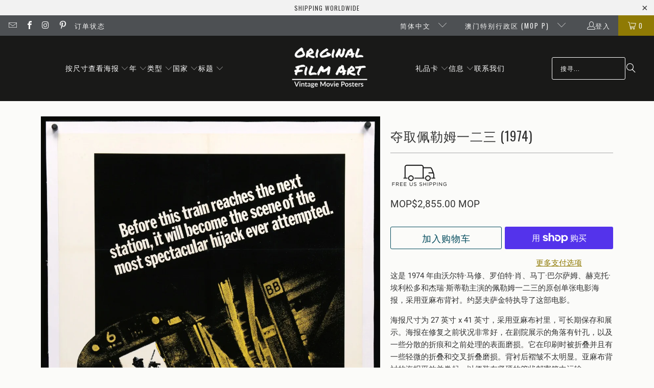

--- FILE ---
content_type: text/css
request_url: https://www.originalfilmart.com/cdn/shop/t/137/assets/styles.css?v=100432055284061157031754413371
body_size: 59050
content:
/** Shopify CDN: Minification failed

Line 13807:2 "positon" is not a known CSS property
Line 18024:1 Unexpected ";"
Line 18045:12 Expected identifier but found whitespace
Line 18045:13 Unexpected "10px"
Line 18228:0 Unexpected "}"

**/
@charset "UTF-8";
.surface-pick-up-embed {
  --surface-pick-up-embed-theme-success-color: rgb(50, 205, 50);
  --surface-pick-up-embed-theme-error-color: rgb(179, 58, 58);
  --surface-pick-up-embed-theme-paragraph-font-size: 16px;
  --surface-pick-up-embed-theme-paragraph-smaller-font-size: calc(var(--surface-pick-up-embed-theme-paragraph-font-size) - 4px);
  --surface-pick-up-embed-theme-body-font-weight-bold: 600;
  --surface-pick-up-embed-theme-body-text-color: #808080;
  --surface-pick-up-embed-theme-link-text-decoration: underline;
  --surface-pick-up-embed-row-gap: 10px;
  --surface-pick-up-embed-column-gap: 10px;
  display: grid;
  grid-template-columns: min-content auto;
  row-gap: var(--surface-pick-up-embed-row-gap);
  column-gap: var(--surface-pick-up-embed-column-gap);
  justify-content: flex-start;
  text-align: left;
}

.surface-pick-up-embed__in-stock-icon,
.surface-pick-up-embed__out-of-stock-icon {
  grid-column-start: 1;
  grid-column-end: 2;
  margin-top: 3px;
}

.surface-pick-up-embed__in-stock-icon {
  fill: var(--surface-pick-up-embed-theme-success-color);
}

.surface-pick-up-embed__out-of-stock-icon {
  fill: var(--surface-pick-up-embed-theme-error-color);
}

.surface-pick-up-embed__location-info,
.surface-pick-up-embed__modal-btn {
  grid-column-start: 2;
  grid-column-end: 3;
}

.surface-pick-up-embed__location-info {
  grid-row-start: 1;
  grid-row-end: 2;
}

.surface-pick-up-embed__location-availability {
  margin-top: 0;
  margin-bottom: 0;
  font-family: inherit;
  font-size: var(--surface-pick-up-embed-theme-paragraph-font-size);
  font-weight: inherit;
  color: var(--surface-pick-up-embed-theme-body-text-color);
}
.surface-pick-up-embed__location-availability b {
  font-weight: var(--surface-pick-up-embed-theme-body-font-weight-bold);
}

.surface-pick-up-embed__location-pick-up-time {
  font-size: var(--surface-pick-up-embed-theme-paragraph-smaller-font-size);
  color: var(--surface-pick-up-embed-theme-body-text-color);
}

.surface-pick-up-embed__modal-btn {
  grid-row-start: 2;
  grid-row-end: 3;
  justify-self: start;
  padding: 0;
  font-size: var(--surface-pick-up-embed-theme-paragraph-smaller-font-size);
  color: var(--surface-pick-up-theme-embed-body-text-color);
  text-align: left;
  -webkit-text-decoration: var(--surface-pick-up-embed-theme-link-text-decoration);
          text-decoration: var(--surface-pick-up-embed-theme-link-text-decoration);
  cursor: pointer;
  background-color: initial;
  border: 0;
}

.surface-pick-up-items {
  padding: 0;
  margin: 0;
}

.surface-pick-up-item {
  --surface-pick-up-item-theme-success-color: rgb(50, 205, 50);
  --surface-pick-up-item-theme-error-color: rgb(179, 58, 58);
  --surface-pick-up-item-theme-paragraph-font-size: 16px;
  --surface-pick-up-item-theme-paragraph-smaller-font-size: calc(var(--surface-pick-up-item-theme-paragraph-font-size) - 4px);
  --surface-pick-up-item-theme-body-font-weight-bold: 600;
  --surface-pick-up-item-theme-body-text-color: #808080;
  --surface-pick-up-item-theme-border-color: #d9d9d9;
  --surface-pick-up-item-theme-link-text-decoration: underline;
  --surface-pick-up-item-row-gap: 10px;
  --surface-pick-up-item-column-gap: 5px;
  --surface-pick-up-item-gap: 28px;
  display: grid;
  grid-template-columns: repeat(2, auto) 1fr;
  row-gap: var(--surface-pick-up-item-row-gap);
  column-gap: var(--surface-pick-up-item-column-gap);
  justify-content: flex-start;
  padding-bottom: var(--surface-pick-up-item-gap);
  margin: var(--surface-pick-up-item-gap) 0 0;
  text-align: left;
  border-bottom: 1px solid var(--surface-pick-up-item-theme-border-color);
}
.surface-pick-up-item:last-child {
  padding-bottom: 0;
  border-bottom: none;
}

.surface-pick-up-item__header {
  display: flex;
  grid-column: span 3;
  align-items: flex-end;
}

.surface-pick-up-item__pick-up-location {
  margin-top: 0;
  margin-bottom: 0;
  font-family: inherit;
  font-size: var(--surface-pick-up-item-theme-paragraph-font-size);
  font-weight: var(--surface-pick-up-item-theme-body-font-weight-bold);
  color: var(--surface-pick-up-item-theme-body-text-color);
}

.surface-pick-up-item__pick-up-distance {
  padding-left: 2rem;
  margin: 0 0 0 auto;
}

.surface-pick-up-item__in-stock-icon,
.surface-pick-up-item__out-of-stock-icon {
  grid-row-start: 2;
  grid-row-end: 3;
  grid-column-start: 1;
  grid-column-end: 2;
  margin-top: 1px;
}

.surface-pick-up-item__in-stock-icon {
  fill: var(--surface-pick-up-item-theme-success-color);
}

.surface-pick-up-item__out-of-stock-icon {
  fill: var(--surface-pick-up-item-theme-error-color);
}

.surface-pick-up-item__availability {
  grid-row-start: 2;
  grid-row-end: 3;
  grid-column-start: 2;
  grid-column-end: 3;
  font-size: var(--surface-pick-up-item-theme-paragraph-smaller-font-size);
  color: var(--surface-pick-up-item-theme-body-text-color);
}

.surface-pick-up-item__address-info {
  grid-row-start: 3;
  grid-row-end: 4;
  grid-column-start: 1;
  grid-column-end: 3;
  font-size: var(--surface-pick-up-item-theme-paragraph-smaller-font-size);
  font-style: normal;
  line-height: 1.4;
  color: var(--surface-pick-up-item-theme-body-text-color);
}
.surface-pick-up-item__address-info p {
  margin: 0;
}
.surface-pick-up-item__address-info a,
.surface-pick-up-item__address-info a:visited {
  color: inherit;
  text-decoration: none;
}
.surface-pick-up-item__address-info a:focus,
.surface-pick-up-item__address-info a:active,
.surface-pick-up-item__address-info a:hover {
  color: inherit;
}

.surface-pick-up-item__confirm-address {
  margin-top: var(--surface-pick-up-item-row-gap);
}

.surface-pick-up-item__confirm-address-icon {
  display: inline-block;
  width: 10px;
  height: 10px;
  margin-right: 5px;
}

.complementary-products {
  --slide-item-padding: 1rem;
  --slide-item-outer-gap: 1rem;
  --slide-item-inner-gap: 1rem;
  --slide-item-border-color: black;
  --slide-item-border-thickness: 1px;
  --slider-dot-gap: 0.5rem;
  --slider-dot-size: 0.5rem;
  --slider-dot-color: #cacaca;
  --slider-active-dot-color: #787878;
}

.complementary-products__slider [data-slide] {
  position: absolute;
  display: flex;
  flex-direction: column;
  margin: 0 1rem;
  gap: var(--slide-item-outer-gap);
  width: 100%;
  height: auto;
}
.complementary-products__slider .flickity-page-dots {
  list-style-type: none;
  display: flex;
  justify-content: center;
  gap: var(--slider-dot-gap);
}
.complementary-products__slider .flickity-page-dots .dot {
  margin: 0;
  border-radius: 50%;
  background: var(--slider-dot-color);
  height: var(--slider-dot-size);
  width: var(--slider-dot-size);
}
.complementary-products__slider .flickity-page-dots .dot.is-selected {
  background: var(--slider-active-dot-color);
}

.complementary-products__grid {
  display: flex;
  flex-direction: column;
  gap: var(--slide-item-outer-gap);
}

.complementary-product {
  display: flex;
  flex-direction: row;
  gap: var(--slide-item-inner-gap);
  padding: var(--slide-item-padding);
  border: var(--slide-item-border-thickness) solid var(--slide-item-border-color);
}

.complementary-product__name,
.complementary-product__price-text {
  margin: 0;
}

.complementary-product__price-text {
  display: inline-block;
}

.complementary-product__image-link {
  display: block;
  position: relative;
  line-height: 0;
}

.recipient-disclosure {
  --recipient-disclosure-top-margin: 0;
  --recipient-disclosure-bottom-margin: 0;
  --recipient-form-field-gap: 0;
  --recipient-form-label-gap: 0;
  --recipient-form-label-margin: 6px;
  --recipient-form-checkbox-width: 12px;
  --recipient-form-checkbox-border-width: 1px;
  --recipient-form-checkbox-border-color: #000000;
  --recipient-form-checkbox-border-radius: 0;
  --recipient-form-checkbox-svg-color: inherit;
  --recipient-form-error-color: #cc3333;
  margin: var(--recipient-disclosure-top-margin) 0 var(--recipient-disclosure-bottom-margin);
}

.recipient-disclosure__summary {
  position: relative;
  list-style: none;
}
.recipient-disclosure__summary::-webkit-details-marker {
  display: none;
}

.recipient-disclosure__checkbox {
  position: absolute;
  -webkit-appearance: none;
          appearance: none;
  width: var(--recipient-form-checkbox-width);
  height: var(--recipient-form-checkbox-width);
  border: var(--recipient-form-checkbox-border-width) solid var(--recipient-form-checkbox-border-color);
  border-radius: var(--recipient-form-checkbox-border-radius);
}
.recipient-disclosure__checkbox:checked ~ svg {
  visibility: visible;
}

.recipient-disclosure__checkbox-label {
  display: flex;
  align-items: center;
}
.recipient-disclosure__checkbox-label svg {
  visibility: hidden;
  position: absolute;
  width: var(--recipient-form-checkbox-width);
  height: var(--recipient-form-checkbox-width);
  color: var(--recipient-form-checkbox-svg-color);
}

.recipient-disclosure__checkbox,
.recipient-disclosure__checkbox-label {
  cursor: pointer;
}

.recipient-disclosure__checkbox-label-text {
  flex: 1;
  margin-left: calc(var(--recipient-form-checkbox-width) + var(--recipient-form-label-margin));
}

.recipient-form {
  display: flex;
  flex-direction: column;
  gap: var(--recipient-form-field-gap);
  margin-top: 1rem;
}

.recipient-form__input-wrapper {
  position: relative;
  display: flex;
  flex-direction: column;
  gap: var(--recipient-form-label-gap);
}

.recipient-form__input {
  box-sizing: border-box;
}

.recipient-form__error-message {
  display: none;
}
.recipient-form--has-errors .recipient-form__error-message {
  display: block;
}

.recipient-form__max-characters-message {
  display: block;
  margin-top: 0.25rem;
}

/******************************************************************
Theme Name: Turbo
Theme URI: https://outofthesandbox.com/collections/turbo-theme
Author: Out of the Sandbox (https://outofthesandbox.com)
Description: Shopify Theme (https://www.shopify.com/&ref=out-of-the-sandbox)
******************************************************************/
/* Table of Contents
==================================================
#Variables
#Mixins
#Helper Classes
#Icons
#Functions
#Grid/layout
#Reset
#Basic Styles
#Breadcrumbs
#Typography
#Links
#Lists
#Menu
#Images
#Placeholders
#Videos
#Buttons
#Tabs
#Product tabs
#Collapsible tab
#Accordions
#Forms
#Contact Form
#Newsletter
#Tables
#Misc
#Testimonials
#FAQ Template
#Team Template
#Logo-list
#Gallery Section
#Ratings
#Recently Viewed
#Search page
#Search form
#Mobile search
#Predictive search
#Site overlay
#Site Styles
#Header
#Currency / Language switcher
#Swatch Styles
#Sidebar
#Plyr
#Flickity
#Password Page
#Account
#Policy pages
#Product page
#Product Media
#Product Details
#Product Recommendations
#Complementary products
#Home page - General
#Home page - Slideshow
#Home page - Search
#Home page - Image with text
#Home page - Divider
#Home page - Quote
#Home page - Rich text and image
#Home page - Featured promotions
#Home page - Featured product
#Home page - Featured collection
#Home page - Image with text overlay
#Home page - Video
#Home page - Newsletter
#Home page - Text column with images
#Font-Face
#Search form
#Recipient form
#Back to top button
#Custom Styles */
/* #Variables
================================================== */
/* Responsiveness */
/* The `$breakpoints` list is used to build our media queries.
  - You can use these in the media-query mixin.
*/


/* #Mixins
================================================== */
/* Media query mixin */
/* Responsive Show/Hide Helper */
/* Responsive Text Alignment Helper */
/* #Helper Classes
================================================== */
/* Flexbox */
.is-flex {
  display: flex;
}

.is-inline-flex {
  display: inline-flex;
}

.is-align-start,
.is-align-left {
  align-items: flex-start;
}

.is-align-end,
.is-align-right {
  align-items: flex-end;
}

.is-align-self-end,
.is-align-self-right {
  align-self: flex-end;
}

.is-align-baseline {
  align-items: baseline;
}

.is-align-center {
  align-items: center;
}

.is-align-stretch {
  align-items: stretch;
}

.is-justify-start,
.is-justify-left {
  justify-content: flex-start;
}

.is-justify-end,
.is-justify-right {
  justify-content: flex-end;
}

.is-justify-center {
  justify-content: center;
}

.is-justify-space-around {
  justify-content: space-around;
}

.is-justify-space-between {
  justify-content: space-between;
}

.is-flex-nowrap {
  flex-wrap: nowrap;
}

.is-flex-wrap {
  flex-wrap: wrap;
}

.is-flex-wrap-reverse {
  flex-wrap: wrap-reverse;
}

.is-flex-row {
  flex-direction: row;
}

.is-flex-row-reverse {
  flex-direction: row-reverse;
}

.is-flex-column {
  flex-direction: column;
}

.is-flex-column-reverse {
  flex-direction: column-reverse;
}

/* Flex position order */
.is-order-aligned-left {
  order: -1;
}
@media only screen and (max-width: 480px) {
  .is-order-aligned-left {
    order: inherit;
  }
}

.is-order-aligned-right {
  order: 1;
}
@media only screen and (max-width: 480px) {
  .is-order-aligned-right {
    order: inherit;
  }
}

/* Padding helpers */
.has-padding-top {
  padding-top: 20px;
}

.has-padding-bottom {
  padding-bottom: 20px;
}

.has-padding-left {
  padding-left: 20px;
}

.has-padding-right {
  padding-right: 20px;
}

.has-padding {
  padding: 20px;
}

/* Margin helpers */
.has-margin-top {
  margin-top: 20px;
}

.has-margin-bottom {
  margin-bottom: 20px;
}

/* Text alignment */
.text-align-center {
  text-align: center;
}

.text-align-left,
.text-align-start {
  text-align: left;
}
.text-align-left h1, .text-align-left .age-gate__heading,
.text-align-left h2,
.text-align-left h3,
.text-align-left h1.title,
.text-align-left h2.title,
.text-align-left h3.title,
.text-align-start h1,
.text-align-start .age-gate__heading,
.text-align-start h2,
.text-align-start h3,
.text-align-start h1.title,
.text-align-start h2.title,
.text-align-start h3.title {
  text-align: left;
}

.text-align-right,
.text-align-end {
  text-align: right;
}
.text-align-right h1, .text-align-right .age-gate__heading,
.text-align-right h2,
.text-align-right h3,
.text-align-right h1.title,
.text-align-right h2.title,
.text-align-right h3.title,
.text-align-end h1,
.text-align-end .age-gate__heading,
.text-align-end h2,
.text-align-end h3,
.text-align-end h1.title,
.text-align-end h2.title,
.text-align-end h3.title {
  text-align: right;
}

/* Visibility */
.is-hidden {
  display: none !important;
}

.is-visible {
  display: block !important;
}

.is-sr-only {
  border: none !important;
  clip: rect(0, 0, 0, 0) !important;
  height: 0.01em !important;
  overflow: hidden !important;
  padding: 0 !important;
  position: absolute !important;
  white-space: nowrap !important;
  width: 0.01em !important;
}

.is-invisible {
  visibility: hidden !important;
}

@media only screen and (min-width: 481px) and (max-width: 798px) {
  .is-hidden-small {
    display: none !important;
  }
}
@media only screen and (min-width: 799px) and (max-width: 1024px) {
  .is-hidden-medium {
    display: none !important;
  }
}
@media only screen and (min-width: 1025px) and (max-width: 1400px) {
  .is-hidden-large {
    display: none !important;
  }
}
@media only screen and (max-width: 798px) {
  .is-hidden-mobile-only {
    display: none !important;
  }
}
@media only screen and (min-width: 799px) {
  .is-hidden-desktop-only {
    display: none !important;
  }
}
@media only screen and (min-width: 1401px) {
  .is-hidden-widescreen {
    display: none !important;
  }
}
@media only screen and (max-width: 798px) {
  .is-visible--mobile {
    display: block !important;
  }
}
@media only screen and (max-width: 798px) {
  .is-hidden-offset-mobile-only {
    left: 0 !important;
  }
}
.is-invisible {
  visibility: hidden !important;
}

/* #Icons
================================================== */
.loading-icon {
  width: 100%;
  transition: all 0.3s linear;
}
.loading-icon path:first-child {
  opacity: 0.2;
}
.loading-icon path:last-child {
  fill: #8f7a04;
  transform-origin: center;
  animation: rotate 0.75s infinite linear;
}
@keyframes rotate {
  from {
    transform: rotate(0);
  }
  to {
    transform: rotate(360deg);
  }
}

/* #Functions
================================================== */






  

  

  

  

  

  

  

  

  
/* #Grid/Layout
================================================== */
.index {
  display: flex;
  flex-wrap: wrap;
}

/* Home page sections are set to flex so that half sizes may sit side-by-side */
.page-blocks {
  display: flex;
  flex-wrap: wrap;
  justify-content: center;
  width: 100%;
}

/* Controls the width and spacing of each section - the class ".shopify-section" is generated by Shopify and applied to each element (along with unique ID) - uses CSS variables which are set in liquid files */
.shopify-section {
  width: 100%;
}
@media only screen and (max-width: 480px) {
  .shopify-section {
    width: 100% !important;
    padding-left: 0 !important;
    /* Ignores padding set on larger screen sizes */
    padding-right: 0 !important;
    /* Ignores padding set on larger screen sizes */
  }
}

/* Handles the background color and margins depending on what width has been chosen */
.section {
  max-width: 1200px;
  width: 95%;
  margin-left: auto;
  margin-right: auto;
}
.section.is-width-wide {
  width: 100%;
  max-width: none;
}

.section-wrapper {
  display: flex;
  flex-wrap: wrap;
  justify-content: center;
  width: 100%;
}
.section-wrapper .under-menu:nth-child(1) .full-width--false {
  margin-top: 30px;
}
.no-js .section-wrapper .under-menu:nth-child(1) .full-width--false {
  margin-top: 0;
}

.section-wrapper--product {
  max-width: 1200px;
  width: 95%;
  margin-left: auto;
  margin-right: auto;
}
.section-wrapper--product .section {
  width: 100%;
}
.section-wrapper--product.is-width-wide {
  width: 100%;
  max-width: none;
}

/* Parent container for column elements - uses flexbox, so this container can be made smaller and the columns will shrink in relation */
.container {
  position: relative;
  margin: 0 auto;
  display: flex;
  flex-wrap: wrap;
}
.container .column,
.container .columns {
  margin-left: calc(20px / 2);
  margin-right: calc(20px / 2);
}

.product-container {
  width: 100%;
}

/* Applies flex styling for columns created using Content Creator */
.row {
  display: flex;
  flex-wrap: wrap;
  margin-bottom: 20px;
}
@media only screen and (max-width: 798px) {
  .row .column,
  .row .columns {
    width: 100%;
    margin-left: 0;
    margin-right: 0;
  }
}

[class*=offset-by] {
  position: relative;
}

/*================ Build Base Grid Classes ================*/
.hidden {
  display: none;
}

.visible {
  display: block;
}

/* Base Grid */
.one {
  width: calc(6.25% - 20px);
}

.two {
  width: calc(12.5% - 20px);
}

.three {
  width: calc(18.75% - 20px);
}

.four {
  width: calc(25% - 20px);
}

.five {
  width: calc(31.25% - 20px);
}

.six {
  width: calc(37.5% - 20px);
}

.seven {
  width: calc(43.75% - 20px);
}

.eight {
  width: calc(50% - 20px);
}

.nine {
  width: calc(56.25% - 20px);
}

.ten {
  width: calc(62.5% - 20px);
}

.eleven {
  width: calc(68.75% - 20px);
}

.twelve {
  width: calc(75% - 20px);
}

.thirteen {
  width: calc(81.25% - 20px);
}

.fourteen {
  width: calc(87.5% - 20px);
}

.fifteen {
  width: calc(93.75% - 20px);
}

.sixteen {
  width: calc(100% - 20px);
}

/* Whole */
.one-whole {
  width: calc(100% - 20px);
}

/* Halves */
.one-half {
  width: calc(50% - 20px);
}

/* Thirds */
.one-third {
  width: calc(33.3333333333% - 20px);
}

.two-thirds {
  width: calc(66.6666666667% - 20px);
}

/* Fourths */
.one-fourth {
  width: calc(25% - 20px);
}

.two-fourths {
  width: calc(50% - 20px);
}

.three-fourths {
  width: calc(75% - 20px);
}

/* Fifths */
.one-fifth {
  width: calc(20% - 20px);
}

.two-fifths {
  width: calc(40% - 20px);
}

.three-fifths {
  width: calc(60% - 20px);
}

.four-fifths {
  width: calc(80% - 20px);
}

/* Sixths */
.one-sixth {
  width: calc(16.6666666667% - 20px);
}

.two-sixths {
  width: calc(33.3333333333% - 20px);
}

.three-sixths {
  width: calc(50% - 20px);
}

.four-sixths {
  width: calc(66.6666666667% - 20px);
}

.five-sixths {
  width: calc(83.3333333333% - 20px);
}

/* Sevenths */
.one-seventh {
  width: calc(14.2857142857% - 20px);
}

.two-sevenths {
  width: calc(28.5714285714% - 20px);
}

.three-sevenths {
  width: calc(42.8571428571% - 20px);
}

.four-sevenths {
  width: calc(57.1428571429% - 20px);
}

.five-sevenths {
  width: calc(71.4285714286% - 20px);
}

/* Eighths */
.one-eighth {
  width: calc(12.5% - 20px);
}

.two-eighths {
  width: calc(25% - 20px);
}

.three-eighths {
  width: calc(37.5% - 20px);
}

.four-eighths {
  width: calc(50% - 20px);
}

.five-eighths {
  width: calc(62.5% - 20px);
}

.six-eighths {
  width: calc(75% - 20px);
}

.seven-eighths {
  width: calc(87.5% - 20px);
}

/* Tenths */
.one-tenth {
  width: calc(10% - 20px);
}

.two-tenths {
  width: calc(20% - 20px);
}

.three-tenths {
  width: calc(30% - 20px);
}

.four-tenths {
  width: calc(40% - 20px);
}

.five-tenths {
  width: calc(50% - 20px);
}

.six-tenths {
  width: calc(60% - 20px);
}

.seven-tenths {
  width: calc(70% - 20px);
}

.eight-tenths {
  width: calc(80% - 20px);
}

.nine-tenths {
  width: calc(90% - 20px);
}

/* Twelfths */
.one-twelfth {
  width: calc(8.3333333333% - 20px);
}

.two-twelfths {
  width: calc(16.6666666667% - 20px);
}

.three-twelfths {
  width: calc(25% - 20px);
}

.four-twelfths {
  width: calc(33.3333333333% - 20px);
}

.five-twelfths {
  width: calc(41.6666666667% - 20px);
}

.six-twelfths {
  width: calc(50% - 20px);
}

.seven-twelfths {
  width: calc(58.3333333333% - 20px);
}

.eight-twelfths {
  width: calc(66.6666666667% - 20px);
}

.nine-twelfths {
  width: calc(75% - 20px);
}

.ten-twelfths {
  width: calc(83.3333333333% - 20px);
}

.eleven-twelfths {
  width: calc(91.6666666667% - 20px);
}

/* Offsets */
.offset-by-one {
  left: calc(6.25%);
}

.offset-by-two {
  left: calc(12.5%);
}

.offset-by-three {
  left: calc(18.75%);
}

.offset-by-four {
  left: calc(25%);
}

.offset-by-five {
  left: calc(31.25%);
}

.offset-by-six {
  left: calc(37.5%);
}

.offset-by-seven {
  left: calc(43.75%);
}

.offset-by-eight {
  left: calc(50%);
}

.offset-by-nine {
  left: calc(56.25%);
}

.offset-by-ten {
  left: calc(62.5%);
}

.offset-by-eleven {
  left: calc(68.75%);
}

.offset-by-twelve {
  left: calc(75%);
}

.offset-by-thirteen {
  left: calc(81.25%);
}

.offset-by-fourteen {
  left: calc(87.5%);
}

.offset-by-fifteen {
  left: calc(93.75%);
}

/* Remove gutter on first and last column (must be consistent size) */
.equal-columns--outside-trim .one-half:nth-of-type(2n),
.equal-columns--outside-trim .eight:nth-of-type(2n),
.equal-columns--outside-trim .one-third:nth-of-type(3n),
.equal-columns--outside-trim .one-fourth:nth-of-type(4n),
.equal-columns--outside-trim .four:nth-of-type(4n),
.equal-columns--outside-trim .one-fifth:nth-of-type(5n),
.equal-columns--outside-trim .one-sixth:nth-of-type(6n),
.equal-columns--outside-trim .one-seventh:nth-of-type(7n),
.equal-columns--outside-trim .two:nth-of-type(8n) {
  margin-right: 0;
}
.equal-columns--outside-trim .one-half:nth-of-type(2n+1),
.equal-columns--outside-trim .eight:nth-of-type(2n+1),
.equal-columns--outside-trim .one-third:nth-of-type(3n+1),
.equal-columns--outside-trim .one-fourth:nth-of-type(4n+1),
.equal-columns--outside-trim .four:nth-of-type(4n+1),
.equal-columns--outside-trim .one-fifth:nth-of-type(5n+1),
.equal-columns--outside-trim .one-sixth:nth-of-type(6n+1),
.equal-columns--outside-trim .one-seventh:nth-of-type(7n+1),
.equal-columns--outside-trim .two:nth-of-type(8n+1) {
  margin-left: 0;
}
.equal-columns--outside-trim .one-whole:nth-of-type(1n+1) {
  width: 100%;
  margin-right: 0;
  margin-left: 0;
}
.equal-columns--outside-trim .one-half {
  width: calc(50% - (20px - (10px)));
}
.equal-columns--outside-trim .one-third {
  width: calc(33.3333333333% - (20px - (6.6666666667px)));
}
.equal-columns--outside-trim .one-fifth {
  width: calc(20% - (20px - (4px)));
}
.equal-columns--outside-trim .one-fourth {
  width: calc(25% - (20px - (5px)));
}
.equal-columns--outside-trim .one-sixth {
  width: calc(16.6666666667% - (20px - (3.3333333333px)));
}
.equal-columns--outside-trim .one-seventh {
  width: calc(14.2857142857% - (20px - (2.8571428571px)));
}
.equal-columns--outside-trim .two {
  width: calc(12.5% - (20px - (2.5px)));
}
.equal-columns--outside-trim .four {
  width: calc(25% - (20px - (5px)));
}
.equal-columns--outside-trim .seven {
  width: calc(43.75% - (20px - (10px)));
}
.equal-columns--outside-trim .eight {
  width: calc(50% - (10px));
}
.equal-columns--outside-trim .nine {
  width: calc(56.25% - (20px - (10px)));
}

/* Remove side gutter on all columns */
.has-no-side-gutter.has-background {
  padding-right: 0px;
  padding-left: 0px;
}
.has-no-side-gutter .one-whole,
.has-no-side-gutter .one-half,
.has-no-side-gutter .eight,
.has-no-side-gutter .one-third,
.has-no-side-gutter .two-thirds,
.has-no-side-gutter .one-fourth,
.has-no-side-gutter .four,
.has-no-side-gutter .one-fifth,
.has-no-side-gutter .three-fifths,
.has-no-side-gutter .two-fifths,
.has-no-side-gutter .one-sixth,
.has-no-side-gutter .one-seventh,
.has-no-side-gutter .one-eighth,
.has-no-side-gutter .two {
  margin-right: 0;
  margin-left: 0;
}
.has-no-side-gutter .one-whole {
  width: 100%;
}
.has-no-side-gutter .one-half {
  width: 50%;
}
.has-no-side-gutter .one-third {
  width: 33.3333333333%;
}
.has-no-side-gutter .one-fourth {
  width: 25%;
}
.has-no-side-gutter .one-fifth {
  width: 20%;
}
.has-no-side-gutter .two-fifths {
  width: 40%;
}
.has-no-side-gutter .three-fifths {
  width: 60%;
}
.has-no-side-gutter .one-sixth {
  width: 16.6666666667%;
}
.has-no-side-gutter .one-seventh {
  width: 14.2857142857%;
}
.has-no-side-gutter .one-eighth {
  width: 12.5%;
}
.has-no-side-gutter .two-thirds {
  width: 66.6666666667%;
}
.has-no-side-gutter .two {
  width: 12.5%;
}
.has-no-side-gutter .four {
  width: 25%;
}
.has-no-side-gutter .seven {
  width: 43.75%;
}
.has-no-side-gutter .eight {
  width: 50%;
}
.has-no-side-gutter .nine {
  width: 56.25%;
}

.show {
  display: block !important;
}

.hide {
  display: none !important;
}

.text-left {
  text-align: left !important;
}

.text-right {
  text-align: right !important;
}

.text-center {
  text-align: center !important;
}

/*============================================================================
  Generate breakpoint-specific column widths and push classes
    - Default column widths: $breakpoint-has-widths: ($small, $medium-up);
    - Default is no push classes
    - Will not work if `styles/global/grid.scss` is removed
==============================================================================*/
/*================ Build Responsive Grid Classes ================*/
@media only screen and (max-width: 1024px) {
  .large-down--hidden {
    display: none;
  }
  .large-down--visible {
    display: block;
  }
  /* Base Grid */
  .large-down--one {
    width: calc(6.25% - 20px);
  }
  .large-down--two {
    width: calc(12.5% - 20px);
  }
  .large-down--three {
    width: calc(18.75% - 20px);
  }
  .large-down--four {
    width: calc(25% - 20px);
  }
  .large-down--five {
    width: calc(31.25% - 20px);
  }
  .large-down--six {
    width: calc(37.5% - 20px);
  }
  .large-down--seven {
    width: calc(43.75% - 20px);
  }
  .large-down--eight {
    width: calc(50% - 20px);
  }
  .large-down--nine {
    width: calc(56.25% - 20px);
  }
  .large-down--ten {
    width: calc(62.5% - 20px);
  }
  .large-down--eleven {
    width: calc(68.75% - 20px);
  }
  .large-down--twelve {
    width: calc(75% - 20px);
  }
  .large-down--thirteen {
    width: calc(81.25% - 20px);
  }
  .large-down--fourteen {
    width: calc(87.5% - 20px);
  }
  .large-down--fifteen {
    width: calc(93.75% - 20px);
  }
  .large-down--sixteen {
    width: calc(100% - 20px);
  }
  /* Whole */
  .large-down--one-whole {
    width: calc(100% - 20px);
  }
  /* Halves */
  .large-down--one-half {
    width: calc(50% - 20px);
  }
  /* Thirds */
  .large-down--one-third {
    width: calc(33.3333333333% - 20px);
  }
  .large-down--two-thirds {
    width: calc(66.6666666667% - 20px);
  }
  /* Fourths */
  .large-down--one-fourth {
    width: calc(25% - 20px);
  }
  .large-down--two-fourths {
    width: calc(50% - 20px);
  }
  .large-down--three-fourths {
    width: calc(75% - 20px);
  }
  /* Fifths */
  .large-down--one-fifth {
    width: calc(20% - 20px);
  }
  .large-down--two-fifths {
    width: calc(40% - 20px);
  }
  .large-down--three-fifths {
    width: calc(60% - 20px);
  }
  .large-down--four-fifths {
    width: calc(80% - 20px);
  }
  /* Sixths */
  .large-down--one-sixth {
    width: calc(16.6666666667% - 20px);
  }
  .large-down--two-sixths {
    width: calc(33.3333333333% - 20px);
  }
  .large-down--three-sixths {
    width: calc(50% - 20px);
  }
  .large-down--four-sixths {
    width: calc(66.6666666667% - 20px);
  }
  .large-down--five-sixths {
    width: calc(83.3333333333% - 20px);
  }
  /* Sevenths */
  .large-down--one-seventh {
    width: calc(14.2857142857% - 20px);
  }
  .large-down--two-sevenths {
    width: calc(28.5714285714% - 20px);
  }
  .large-down--three-sevenths {
    width: calc(42.8571428571% - 20px);
  }
  .large-down--four-sevenths {
    width: calc(57.1428571429% - 20px);
  }
  .large-down--five-sevenths {
    width: calc(71.4285714286% - 20px);
  }
  /* Eighths */
  .large-down--one-eighth {
    width: calc(12.5% - 20px);
  }
  .large-down--two-eighths {
    width: calc(25% - 20px);
  }
  .large-down--three-eighths {
    width: calc(37.5% - 20px);
  }
  .large-down--four-eighths {
    width: calc(50% - 20px);
  }
  .large-down--five-eighths {
    width: calc(62.5% - 20px);
  }
  .large-down--six-eighths {
    width: calc(75% - 20px);
  }
  .large-down--seven-eighths {
    width: calc(87.5% - 20px);
  }
  /* Tenths */
  .large-down--one-tenth {
    width: calc(10% - 20px);
  }
  .large-down--two-tenths {
    width: calc(20% - 20px);
  }
  .large-down--three-tenths {
    width: calc(30% - 20px);
  }
  .large-down--four-tenths {
    width: calc(40% - 20px);
  }
  .large-down--five-tenths {
    width: calc(50% - 20px);
  }
  .large-down--six-tenths {
    width: calc(60% - 20px);
  }
  .large-down--seven-tenths {
    width: calc(70% - 20px);
  }
  .large-down--eight-tenths {
    width: calc(80% - 20px);
  }
  .large-down--nine-tenths {
    width: calc(90% - 20px);
  }
  /* Twelfths */
  .large-down--one-twelfth {
    width: calc(8.3333333333% - 20px);
  }
  .large-down--two-twelfths {
    width: calc(16.6666666667% - 20px);
  }
  .large-down--three-twelfths {
    width: calc(25% - 20px);
  }
  .large-down--four-twelfths {
    width: calc(33.3333333333% - 20px);
  }
  .large-down--five-twelfths {
    width: calc(41.6666666667% - 20px);
  }
  .large-down--six-twelfths {
    width: calc(50% - 20px);
  }
  .large-down--seven-twelfths {
    width: calc(58.3333333333% - 20px);
  }
  .large-down--eight-twelfths {
    width: calc(66.6666666667% - 20px);
  }
  .large-down--nine-twelfths {
    width: calc(75% - 20px);
  }
  .large-down--ten-twelfths {
    width: calc(83.3333333333% - 20px);
  }
  .large-down--eleven-twelfths {
    width: calc(91.6666666667% - 20px);
  }
  /* Offsets */
  .large-down--offset-by-one {
    left: calc(6.25%);
  }
  .large-down--offset-by-two {
    left: calc(12.5%);
  }
  .large-down--offset-by-three {
    left: calc(18.75%);
  }
  .large-down--offset-by-four {
    left: calc(25%);
  }
  .large-down--offset-by-five {
    left: calc(31.25%);
  }
  .large-down--offset-by-six {
    left: calc(37.5%);
  }
  .large-down--offset-by-seven {
    left: calc(43.75%);
  }
  .large-down--offset-by-eight {
    left: calc(50%);
  }
  .large-down--offset-by-nine {
    left: calc(56.25%);
  }
  .large-down--offset-by-ten {
    left: calc(62.5%);
  }
  .large-down--offset-by-eleven {
    left: calc(68.75%);
  }
  .large-down--offset-by-twelve {
    left: calc(75%);
  }
  .large-down--offset-by-thirteen {
    left: calc(81.25%);
  }
  .large-down--offset-by-fourteen {
    left: calc(87.5%);
  }
  .large-down--offset-by-fifteen {
    left: calc(93.75%);
  }
  /* Remove gutter on first and last column (must be consistent size) */
  .equal-columns--outside-trim .large-down--one-half:nth-of-type(2n),
  .equal-columns--outside-trim .large-down--eight:nth-of-type(2n),
  .equal-columns--outside-trim .large-down--one-third:nth-of-type(3n),
  .equal-columns--outside-trim .large-down--one-fourth:nth-of-type(4n),
  .equal-columns--outside-trim .large-down--four:nth-of-type(4n),
  .equal-columns--outside-trim .large-down--one-fifth:nth-of-type(5n),
  .equal-columns--outside-trim .large-down--one-sixth:nth-of-type(6n),
  .equal-columns--outside-trim .large-down--one-seventh:nth-of-type(7n),
  .equal-columns--outside-trim .large-down--two:nth-of-type(8n) {
    margin-right: 0;
  }
  .equal-columns--outside-trim .large-down--one-half:nth-of-type(2n+1),
  .equal-columns--outside-trim .large-down--eight:nth-of-type(2n+1),
  .equal-columns--outside-trim .large-down--one-third:nth-of-type(3n+1),
  .equal-columns--outside-trim .large-down--one-fourth:nth-of-type(4n+1),
  .equal-columns--outside-trim .large-down--four:nth-of-type(4n+1),
  .equal-columns--outside-trim .large-down--one-fifth:nth-of-type(5n+1),
  .equal-columns--outside-trim .large-down--one-sixth:nth-of-type(6n+1),
  .equal-columns--outside-trim .large-down--one-seventh:nth-of-type(7n+1),
  .equal-columns--outside-trim .large-down--two:nth-of-type(8n+1) {
    margin-left: 0;
  }
  /* Remove side gutter on all columns */
}
@media only screen and (max-width: 1024px) and (max-width: 1024px) {
  .equal-columns--outside-trim {
    /* Reset previous margins */
    /* Set new margins on right */
    /* Set new margins on left */
  }
  .equal-columns--outside-trim .large-down--one-half.large-down--one-half,
  .equal-columns--outside-trim .large-down--eight.large-down--eight,
  .equal-columns--outside-trim .large-down--one-third.large-down--one-third,
  .equal-columns--outside-trim .large-down--one-fourth.large-down--one-fourth,
  .equal-columns--outside-trim .large-down--four.large-down--four,
  .equal-columns--outside-trim .large-down--one-fifth.large-down--one-fifth,
  .equal-columns--outside-trim .large-down--one-sixth.large-down--one-sixth,
  .equal-columns--outside-trim .large-down--one-seventh.large-down--one-seventh,
  .equal-columns--outside-trim .large-down--two.large-down--two {
    margin-left: 10px;
    margin-right: 10px;
  }
  .equal-columns--outside-trim .large-down--one-half:nth-of-type(2n),
  .equal-columns--outside-trim .large-down--eight:nth-of-type(2n),
  .equal-columns--outside-trim .large-down--one-third:nth-of-type(3n),
  .equal-columns--outside-trim .large-down--one-fourth:nth-of-type(4n),
  .equal-columns--outside-trim .large-down--four:nth-of-type(4n),
  .equal-columns--outside-trim .large-down--one-fifth:nth-of-type(5n),
  .equal-columns--outside-trim .large-down--one-sixth:nth-of-type(6n),
  .equal-columns--outside-trim .large-down--one-seventh:nth-of-type(7n),
  .equal-columns--outside-trim .large-down--two:nth-of-type(8n) {
    margin-right: 0;
  }
  .equal-columns--outside-trim .large-down--one-half:nth-of-type(2n+1),
  .equal-columns--outside-trim .large-down--eight:nth-of-type(2n+1),
  .equal-columns--outside-trim .large-down--one-third:nth-of-type(3n+1),
  .equal-columns--outside-trim .large-down--one-fourth:nth-of-type(4n+1),
  .equal-columns--outside-trim .large-down--four:nth-of-type(4n+1),
  .equal-columns--outside-trim .large-down--one-fifth:nth-of-type(5n+1),
  .equal-columns--outside-trim .large-down--one-sixth:nth-of-type(6n+1),
  .equal-columns--outside-trim .large-down--one-seventh:nth-of-type(7n+1),
  .equal-columns--outside-trim .large-down--two:nth-of-type(8n+1) {
    margin-left: 0;
  }
}
@media only screen and (max-width: 1024px) {
  .equal-columns--outside-trim .large-down--one-whole:nth-of-type(1n+1) {
    width: 100%;
    margin-right: 0;
    margin-left: 0;
  }
}
@media only screen and (max-width: 1024px) {
  .equal-columns--outside-trim .large-down--one-half {
    width: calc(50% - (20px - (10px)));
  }
}
@media only screen and (max-width: 1024px) {
  .equal-columns--outside-trim .large-down--one-third {
    width: calc(33.3333333333% - (20px - (6.6666666667px)));
  }
}
@media only screen and (max-width: 1024px) {
  .equal-columns--outside-trim .large-down--one-fifth {
    width: calc(20% - (20px - (4px)));
  }
}
@media only screen and (max-width: 1024px) {
  .equal-columns--outside-trim .large-down--one-fourth {
    width: calc(25% - (20px - (5px)));
  }
}
@media only screen and (max-width: 1024px) {
  .equal-columns--outside-trim .large-down--one-sixth {
    width: calc(16.6666666667% - (20px - (3.3333333333px)));
  }
}
@media only screen and (max-width: 1024px) {
  .equal-columns--outside-trim .large-down--one-seventh {
    width: calc(14.2857142857% - (20px - (2.8571428571px)));
  }
}
@media only screen and (max-width: 1024px) {
  .equal-columns--outside-trim .large-down--two {
    width: calc(12.5% - (20px - (2.5px)));
  }
}
@media only screen and (max-width: 1024px) {
  .equal-columns--outside-trim .large-down--four {
    width: calc(25% - (20px - (5px)));
  }
}
@media only screen and (max-width: 1024px) {
  .equal-columns--outside-trim .large-down--seven {
    width: calc(43.75% - (20px - (10px)));
  }
}
@media only screen and (max-width: 1024px) {
  .equal-columns--outside-trim .large-down--eight {
    width: calc(50% - (10px));
  }
}
@media only screen and (max-width: 1024px) {
  .equal-columns--outside-trim .large-down--nine {
    width: calc(56.25% - (20px - (10px)));
  }
}
@media only screen and (max-width: 1024px) {
  .has-no-side-gutter.has-background {
    padding-right: 0px;
    padding-left: 0px;
  }
  .has-no-side-gutter .large-down--one-whole,
  .has-no-side-gutter .large-down--one-half,
  .has-no-side-gutter .large-down--eight,
  .has-no-side-gutter .large-down--one-third,
  .has-no-side-gutter .large-down--two-thirds,
  .has-no-side-gutter .large-down--one-fourth,
  .has-no-side-gutter .large-down--four,
  .has-no-side-gutter .large-down--one-fifth,
  .has-no-side-gutter .large-down--three-fifths,
  .has-no-side-gutter .large-down--two-fifths,
  .has-no-side-gutter .large-down--one-sixth,
  .has-no-side-gutter .large-down--one-seventh,
  .has-no-side-gutter .large-down--one-eighth,
  .has-no-side-gutter .large-down--two {
    margin-right: 0;
    margin-left: 0;
  }
  .has-no-side-gutter .large-down--one-whole {
    width: 100%;
  }
  .has-no-side-gutter .large-down--one-half {
    width: 50%;
  }
  .has-no-side-gutter .large-down--one-third {
    width: 33.3333333333%;
  }
  .has-no-side-gutter .large-down--one-fourth {
    width: 25%;
  }
  .has-no-side-gutter .large-down--one-fifth {
    width: 20%;
  }
  .has-no-side-gutter .large-down--two-fifths {
    width: 40%;
  }
  .has-no-side-gutter .large-down--three-fifths {
    width: 60%;
  }
  .has-no-side-gutter .large-down--one-sixth {
    width: 16.6666666667%;
  }
  .has-no-side-gutter .large-down--one-seventh {
    width: 14.2857142857%;
  }
  .has-no-side-gutter .large-down--one-eighth {
    width: 12.5%;
  }
  .has-no-side-gutter .large-down--two-thirds {
    width: 66.6666666667%;
  }
  .has-no-side-gutter .large-down--two {
    width: 12.5%;
  }
  .has-no-side-gutter .large-down--four {
    width: 25%;
  }
  .has-no-side-gutter .large-down--seven {
    width: 43.75%;
  }
  .has-no-side-gutter .large-down--eight {
    width: 50%;
  }
  .has-no-side-gutter .large-down--nine {
    width: 56.25%;
  }
}
@media only screen and (max-width: 1024px) {
  .large-down--show {
    display: block !important;
  }
}
@media only screen and (max-width: 1024px) {
  .large-down--hide {
    display: none !important;
  }
}
@media only screen and (max-width: 1024px) {
  .large-down--text-left {
    text-align: left !important;
  }
}
@media only screen and (max-width: 1024px) {
  .large-down--text-right {
    text-align: right !important;
  }
}
@media only screen and (max-width: 1024px) {
  .large-down--text-center {
    text-align: center !important;
  }
}
@media only screen and (max-width: 798px) {
  .medium-down--hidden {
    display: none;
  }
  .medium-down--visible {
    display: block;
  }
  /* Base Grid */
  .medium-down--one {
    width: calc(6.25% - 20px);
  }
  .medium-down--two {
    width: calc(12.5% - 20px);
  }
  .medium-down--three {
    width: calc(18.75% - 20px);
  }
  .medium-down--four {
    width: calc(25% - 20px);
  }
  .medium-down--five {
    width: calc(31.25% - 20px);
  }
  .medium-down--six {
    width: calc(37.5% - 20px);
  }
  .medium-down--seven {
    width: calc(43.75% - 20px);
  }
  .medium-down--eight {
    width: calc(50% - 20px);
  }
  .medium-down--nine {
    width: calc(56.25% - 20px);
  }
  .medium-down--ten {
    width: calc(62.5% - 20px);
  }
  .medium-down--eleven {
    width: calc(68.75% - 20px);
  }
  .medium-down--twelve {
    width: calc(75% - 20px);
  }
  .medium-down--thirteen {
    width: calc(81.25% - 20px);
  }
  .medium-down--fourteen {
    width: calc(87.5% - 20px);
  }
  .medium-down--fifteen {
    width: calc(93.75% - 20px);
  }
  .medium-down--sixteen {
    width: calc(100% - 20px);
  }
  /* Whole */
  .medium-down--one-whole {
    width: calc(100% - 20px);
  }
  /* Halves */
  .medium-down--one-half {
    width: calc(50% - 20px);
  }
  /* Thirds */
  .medium-down--one-third {
    width: calc(33.3333333333% - 20px);
  }
  .medium-down--two-thirds {
    width: calc(66.6666666667% - 20px);
  }
  /* Fourths */
  .medium-down--one-fourth {
    width: calc(25% - 20px);
  }
  .medium-down--two-fourths {
    width: calc(50% - 20px);
  }
  .medium-down--three-fourths {
    width: calc(75% - 20px);
  }
  /* Fifths */
  .medium-down--one-fifth {
    width: calc(20% - 20px);
  }
  .medium-down--two-fifths {
    width: calc(40% - 20px);
  }
  .medium-down--three-fifths {
    width: calc(60% - 20px);
  }
  .medium-down--four-fifths {
    width: calc(80% - 20px);
  }
  /* Sixths */
  .medium-down--one-sixth {
    width: calc(16.6666666667% - 20px);
  }
  .medium-down--two-sixths {
    width: calc(33.3333333333% - 20px);
  }
  .medium-down--three-sixths {
    width: calc(50% - 20px);
  }
  .medium-down--four-sixths {
    width: calc(66.6666666667% - 20px);
  }
  .medium-down--five-sixths {
    width: calc(83.3333333333% - 20px);
  }
  /* Sevenths */
  .medium-down--one-seventh {
    width: calc(14.2857142857% - 20px);
  }
  .medium-down--two-sevenths {
    width: calc(28.5714285714% - 20px);
  }
  .medium-down--three-sevenths {
    width: calc(42.8571428571% - 20px);
  }
  .medium-down--four-sevenths {
    width: calc(57.1428571429% - 20px);
  }
  .medium-down--five-sevenths {
    width: calc(71.4285714286% - 20px);
  }
  /* Eighths */
  .medium-down--one-eighth {
    width: calc(12.5% - 20px);
  }
  .medium-down--two-eighths {
    width: calc(25% - 20px);
  }
  .medium-down--three-eighths {
    width: calc(37.5% - 20px);
  }
  .medium-down--four-eighths {
    width: calc(50% - 20px);
  }
  .medium-down--five-eighths {
    width: calc(62.5% - 20px);
  }
  .medium-down--six-eighths {
    width: calc(75% - 20px);
  }
  .medium-down--seven-eighths {
    width: calc(87.5% - 20px);
  }
  /* Tenths */
  .medium-down--one-tenth {
    width: calc(10% - 20px);
  }
  .medium-down--two-tenths {
    width: calc(20% - 20px);
  }
  .medium-down--three-tenths {
    width: calc(30% - 20px);
  }
  .medium-down--four-tenths {
    width: calc(40% - 20px);
  }
  .medium-down--five-tenths {
    width: calc(50% - 20px);
  }
  .medium-down--six-tenths {
    width: calc(60% - 20px);
  }
  .medium-down--seven-tenths {
    width: calc(70% - 20px);
  }
  .medium-down--eight-tenths {
    width: calc(80% - 20px);
  }
  .medium-down--nine-tenths {
    width: calc(90% - 20px);
  }
  /* Twelfths */
  .medium-down--one-twelfth {
    width: calc(8.3333333333% - 20px);
  }
  .medium-down--two-twelfths {
    width: calc(16.6666666667% - 20px);
  }
  .medium-down--three-twelfths {
    width: calc(25% - 20px);
  }
  .medium-down--four-twelfths {
    width: calc(33.3333333333% - 20px);
  }
  .medium-down--five-twelfths {
    width: calc(41.6666666667% - 20px);
  }
  .medium-down--six-twelfths {
    width: calc(50% - 20px);
  }
  .medium-down--seven-twelfths {
    width: calc(58.3333333333% - 20px);
  }
  .medium-down--eight-twelfths {
    width: calc(66.6666666667% - 20px);
  }
  .medium-down--nine-twelfths {
    width: calc(75% - 20px);
  }
  .medium-down--ten-twelfths {
    width: calc(83.3333333333% - 20px);
  }
  .medium-down--eleven-twelfths {
    width: calc(91.6666666667% - 20px);
  }
  /* Offsets */
  .medium-down--offset-by-one {
    left: calc(6.25%);
  }
  .medium-down--offset-by-two {
    left: calc(12.5%);
  }
  .medium-down--offset-by-three {
    left: calc(18.75%);
  }
  .medium-down--offset-by-four {
    left: calc(25%);
  }
  .medium-down--offset-by-five {
    left: calc(31.25%);
  }
  .medium-down--offset-by-six {
    left: calc(37.5%);
  }
  .medium-down--offset-by-seven {
    left: calc(43.75%);
  }
  .medium-down--offset-by-eight {
    left: calc(50%);
  }
  .medium-down--offset-by-nine {
    left: calc(56.25%);
  }
  .medium-down--offset-by-ten {
    left: calc(62.5%);
  }
  .medium-down--offset-by-eleven {
    left: calc(68.75%);
  }
  .medium-down--offset-by-twelve {
    left: calc(75%);
  }
  .medium-down--offset-by-thirteen {
    left: calc(81.25%);
  }
  .medium-down--offset-by-fourteen {
    left: calc(87.5%);
  }
  .medium-down--offset-by-fifteen {
    left: calc(93.75%);
  }
  /* Remove gutter on first and last column (must be consistent size) */
  .equal-columns--outside-trim .medium-down--one-half:nth-of-type(2n),
  .equal-columns--outside-trim .medium-down--eight:nth-of-type(2n),
  .equal-columns--outside-trim .medium-down--one-third:nth-of-type(3n),
  .equal-columns--outside-trim .medium-down--one-fourth:nth-of-type(4n),
  .equal-columns--outside-trim .medium-down--four:nth-of-type(4n),
  .equal-columns--outside-trim .medium-down--one-fifth:nth-of-type(5n),
  .equal-columns--outside-trim .medium-down--one-sixth:nth-of-type(6n),
  .equal-columns--outside-trim .medium-down--one-seventh:nth-of-type(7n),
  .equal-columns--outside-trim .medium-down--two:nth-of-type(8n) {
    margin-right: 0;
  }
  .equal-columns--outside-trim .medium-down--one-half:nth-of-type(2n+1),
  .equal-columns--outside-trim .medium-down--eight:nth-of-type(2n+1),
  .equal-columns--outside-trim .medium-down--one-third:nth-of-type(3n+1),
  .equal-columns--outside-trim .medium-down--one-fourth:nth-of-type(4n+1),
  .equal-columns--outside-trim .medium-down--four:nth-of-type(4n+1),
  .equal-columns--outside-trim .medium-down--one-fifth:nth-of-type(5n+1),
  .equal-columns--outside-trim .medium-down--one-sixth:nth-of-type(6n+1),
  .equal-columns--outside-trim .medium-down--one-seventh:nth-of-type(7n+1),
  .equal-columns--outside-trim .medium-down--two:nth-of-type(8n+1) {
    margin-left: 0;
  }
  /* Remove side gutter on all columns */
}
@media only screen and (max-width: 798px) and (max-width: 798px) {
  .equal-columns--outside-trim {
    /* Reset previous margins */
    /* Set new margins on right */
    /* Set new margins on left */
  }
  .equal-columns--outside-trim .medium-down--one-half.medium-down--one-half,
  .equal-columns--outside-trim .medium-down--eight.medium-down--eight,
  .equal-columns--outside-trim .medium-down--one-third.medium-down--one-third,
  .equal-columns--outside-trim .medium-down--one-fourth.medium-down--one-fourth,
  .equal-columns--outside-trim .medium-down--four.medium-down--four,
  .equal-columns--outside-trim .medium-down--one-fifth.medium-down--one-fifth,
  .equal-columns--outside-trim .medium-down--one-sixth.medium-down--one-sixth,
  .equal-columns--outside-trim .medium-down--one-seventh.medium-down--one-seventh,
  .equal-columns--outside-trim .medium-down--two.medium-down--two {
    margin-left: 10px;
    margin-right: 10px;
  }
  .equal-columns--outside-trim .medium-down--one-half:nth-of-type(2n),
  .equal-columns--outside-trim .medium-down--eight:nth-of-type(2n),
  .equal-columns--outside-trim .medium-down--one-third:nth-of-type(3n),
  .equal-columns--outside-trim .medium-down--one-fourth:nth-of-type(4n),
  .equal-columns--outside-trim .medium-down--four:nth-of-type(4n),
  .equal-columns--outside-trim .medium-down--one-fifth:nth-of-type(5n),
  .equal-columns--outside-trim .medium-down--one-sixth:nth-of-type(6n),
  .equal-columns--outside-trim .medium-down--one-seventh:nth-of-type(7n),
  .equal-columns--outside-trim .medium-down--two:nth-of-type(8n) {
    margin-right: 0;
  }
  .equal-columns--outside-trim .medium-down--one-half:nth-of-type(2n+1),
  .equal-columns--outside-trim .medium-down--eight:nth-of-type(2n+1),
  .equal-columns--outside-trim .medium-down--one-third:nth-of-type(3n+1),
  .equal-columns--outside-trim .medium-down--one-fourth:nth-of-type(4n+1),
  .equal-columns--outside-trim .medium-down--four:nth-of-type(4n+1),
  .equal-columns--outside-trim .medium-down--one-fifth:nth-of-type(5n+1),
  .equal-columns--outside-trim .medium-down--one-sixth:nth-of-type(6n+1),
  .equal-columns--outside-trim .medium-down--one-seventh:nth-of-type(7n+1),
  .equal-columns--outside-trim .medium-down--two:nth-of-type(8n+1) {
    margin-left: 0;
  }
}
@media only screen and (max-width: 798px) {
  .equal-columns--outside-trim .medium-down--one-whole:nth-of-type(1n+1) {
    width: 100%;
    margin-right: 0;
    margin-left: 0;
  }
}
@media only screen and (max-width: 798px) {
  .equal-columns--outside-trim .medium-down--one-half {
    width: calc(50% - (20px - (10px)));
  }
}
@media only screen and (max-width: 798px) {
  .equal-columns--outside-trim .medium-down--one-third {
    width: calc(33.3333333333% - (20px - (6.6666666667px)));
  }
}
@media only screen and (max-width: 798px) {
  .equal-columns--outside-trim .medium-down--one-fifth {
    width: calc(20% - (20px - (4px)));
  }
}
@media only screen and (max-width: 798px) {
  .equal-columns--outside-trim .medium-down--one-fourth {
    width: calc(25% - (20px - (5px)));
  }
}
@media only screen and (max-width: 798px) {
  .equal-columns--outside-trim .medium-down--one-sixth {
    width: calc(16.6666666667% - (20px - (3.3333333333px)));
  }
}
@media only screen and (max-width: 798px) {
  .equal-columns--outside-trim .medium-down--one-seventh {
    width: calc(14.2857142857% - (20px - (2.8571428571px)));
  }
}
@media only screen and (max-width: 798px) {
  .equal-columns--outside-trim .medium-down--two {
    width: calc(12.5% - (20px - (2.5px)));
  }
}
@media only screen and (max-width: 798px) {
  .equal-columns--outside-trim .medium-down--four {
    width: calc(25% - (20px - (5px)));
  }
}
@media only screen and (max-width: 798px) {
  .equal-columns--outside-trim .medium-down--seven {
    width: calc(43.75% - (20px - (10px)));
  }
}
@media only screen and (max-width: 798px) {
  .equal-columns--outside-trim .medium-down--eight {
    width: calc(50% - (10px));
  }
}
@media only screen and (max-width: 798px) {
  .equal-columns--outside-trim .medium-down--nine {
    width: calc(56.25% - (20px - (10px)));
  }
}
@media only screen and (max-width: 798px) {
  .has-no-side-gutter.has-background {
    padding-right: 0px;
    padding-left: 0px;
  }
  .has-no-side-gutter .medium-down--one-whole,
  .has-no-side-gutter .medium-down--one-half,
  .has-no-side-gutter .medium-down--eight,
  .has-no-side-gutter .medium-down--one-third,
  .has-no-side-gutter .medium-down--two-thirds,
  .has-no-side-gutter .medium-down--one-fourth,
  .has-no-side-gutter .medium-down--four,
  .has-no-side-gutter .medium-down--one-fifth,
  .has-no-side-gutter .medium-down--three-fifths,
  .has-no-side-gutter .medium-down--two-fifths,
  .has-no-side-gutter .medium-down--one-sixth,
  .has-no-side-gutter .medium-down--one-seventh,
  .has-no-side-gutter .medium-down--one-eighth,
  .has-no-side-gutter .medium-down--two {
    margin-right: 0;
    margin-left: 0;
  }
  .has-no-side-gutter .medium-down--one-whole {
    width: 100%;
  }
  .has-no-side-gutter .medium-down--one-half {
    width: 50%;
  }
  .has-no-side-gutter .medium-down--one-third {
    width: 33.3333333333%;
  }
  .has-no-side-gutter .medium-down--one-fourth {
    width: 25%;
  }
  .has-no-side-gutter .medium-down--one-fifth {
    width: 20%;
  }
  .has-no-side-gutter .medium-down--two-fifths {
    width: 40%;
  }
  .has-no-side-gutter .medium-down--three-fifths {
    width: 60%;
  }
  .has-no-side-gutter .medium-down--one-sixth {
    width: 16.6666666667%;
  }
  .has-no-side-gutter .medium-down--one-seventh {
    width: 14.2857142857%;
  }
  .has-no-side-gutter .medium-down--one-eighth {
    width: 12.5%;
  }
  .has-no-side-gutter .medium-down--two-thirds {
    width: 66.6666666667%;
  }
  .has-no-side-gutter .medium-down--two {
    width: 12.5%;
  }
  .has-no-side-gutter .medium-down--four {
    width: 25%;
  }
  .has-no-side-gutter .medium-down--seven {
    width: 43.75%;
  }
  .has-no-side-gutter .medium-down--eight {
    width: 50%;
  }
  .has-no-side-gutter .medium-down--nine {
    width: 56.25%;
  }
}
@media only screen and (max-width: 798px) {
  .medium-down--show {
    display: block !important;
  }
}
@media only screen and (max-width: 798px) {
  .medium-down--hide {
    display: none !important;
  }
}
@media only screen and (max-width: 798px) {
  .medium-down--text-left {
    text-align: left !important;
  }
}
@media only screen and (max-width: 798px) {
  .medium-down--text-right {
    text-align: right !important;
  }
}
@media only screen and (max-width: 798px) {
  .medium-down--text-center {
    text-align: center !important;
  }
}
@media only screen and (max-width: 480px) {
  .small-down--hidden {
    display: none;
  }
  .small-down--visible {
    display: block;
  }
  /* Base Grid */
  .small-down--one {
    width: calc(6.25% - 20px);
  }
  .small-down--two {
    width: calc(12.5% - 20px);
  }
  .small-down--three {
    width: calc(18.75% - 20px);
  }
  .small-down--four {
    width: calc(25% - 20px);
  }
  .small-down--five {
    width: calc(31.25% - 20px);
  }
  .small-down--six {
    width: calc(37.5% - 20px);
  }
  .small-down--seven {
    width: calc(43.75% - 20px);
  }
  .small-down--eight {
    width: calc(50% - 20px);
  }
  .small-down--nine {
    width: calc(56.25% - 20px);
  }
  .small-down--ten {
    width: calc(62.5% - 20px);
  }
  .small-down--eleven {
    width: calc(68.75% - 20px);
  }
  .small-down--twelve {
    width: calc(75% - 20px);
  }
  .small-down--thirteen {
    width: calc(81.25% - 20px);
  }
  .small-down--fourteen {
    width: calc(87.5% - 20px);
  }
  .small-down--fifteen {
    width: calc(93.75% - 20px);
  }
  .small-down--sixteen {
    width: calc(100% - 20px);
  }
  /* Whole */
  .small-down--one-whole {
    width: calc(100% - 20px);
  }
  /* Halves */
  .small-down--one-half {
    width: calc(50% - 20px);
  }
  /* Thirds */
  .small-down--one-third {
    width: calc(33.3333333333% - 20px);
  }
  .small-down--two-thirds {
    width: calc(66.6666666667% - 20px);
  }
  /* Fourths */
  .small-down--one-fourth {
    width: calc(25% - 20px);
  }
  .small-down--two-fourths {
    width: calc(50% - 20px);
  }
  .small-down--three-fourths {
    width: calc(75% - 20px);
  }
  /* Fifths */
  .small-down--one-fifth {
    width: calc(20% - 20px);
  }
  .small-down--two-fifths {
    width: calc(40% - 20px);
  }
  .small-down--three-fifths {
    width: calc(60% - 20px);
  }
  .small-down--four-fifths {
    width: calc(80% - 20px);
  }
  /* Sixths */
  .small-down--one-sixth {
    width: calc(16.6666666667% - 20px);
  }
  .small-down--two-sixths {
    width: calc(33.3333333333% - 20px);
  }
  .small-down--three-sixths {
    width: calc(50% - 20px);
  }
  .small-down--four-sixths {
    width: calc(66.6666666667% - 20px);
  }
  .small-down--five-sixths {
    width: calc(83.3333333333% - 20px);
  }
  /* Sevenths */
  .small-down--one-seventh {
    width: calc(14.2857142857% - 20px);
  }
  .small-down--two-sevenths {
    width: calc(28.5714285714% - 20px);
  }
  .small-down--three-sevenths {
    width: calc(42.8571428571% - 20px);
  }
  .small-down--four-sevenths {
    width: calc(57.1428571429% - 20px);
  }
  .small-down--five-sevenths {
    width: calc(71.4285714286% - 20px);
  }
  /* Eighths */
  .small-down--one-eighth {
    width: calc(12.5% - 20px);
  }
  .small-down--two-eighths {
    width: calc(25% - 20px);
  }
  .small-down--three-eighths {
    width: calc(37.5% - 20px);
  }
  .small-down--four-eighths {
    width: calc(50% - 20px);
  }
  .small-down--five-eighths {
    width: calc(62.5% - 20px);
  }
  .small-down--six-eighths {
    width: calc(75% - 20px);
  }
  .small-down--seven-eighths {
    width: calc(87.5% - 20px);
  }
  /* Tenths */
  .small-down--one-tenth {
    width: calc(10% - 20px);
  }
  .small-down--two-tenths {
    width: calc(20% - 20px);
  }
  .small-down--three-tenths {
    width: calc(30% - 20px);
  }
  .small-down--four-tenths {
    width: calc(40% - 20px);
  }
  .small-down--five-tenths {
    width: calc(50% - 20px);
  }
  .small-down--six-tenths {
    width: calc(60% - 20px);
  }
  .small-down--seven-tenths {
    width: calc(70% - 20px);
  }
  .small-down--eight-tenths {
    width: calc(80% - 20px);
  }
  .small-down--nine-tenths {
    width: calc(90% - 20px);
  }
  /* Twelfths */
  .small-down--one-twelfth {
    width: calc(8.3333333333% - 20px);
  }
  .small-down--two-twelfths {
    width: calc(16.6666666667% - 20px);
  }
  .small-down--three-twelfths {
    width: calc(25% - 20px);
  }
  .small-down--four-twelfths {
    width: calc(33.3333333333% - 20px);
  }
  .small-down--five-twelfths {
    width: calc(41.6666666667% - 20px);
  }
  .small-down--six-twelfths {
    width: calc(50% - 20px);
  }
  .small-down--seven-twelfths {
    width: calc(58.3333333333% - 20px);
  }
  .small-down--eight-twelfths {
    width: calc(66.6666666667% - 20px);
  }
  .small-down--nine-twelfths {
    width: calc(75% - 20px);
  }
  .small-down--ten-twelfths {
    width: calc(83.3333333333% - 20px);
  }
  .small-down--eleven-twelfths {
    width: calc(91.6666666667% - 20px);
  }
  /* Offsets */
  .small-down--offset-by-one {
    left: calc(6.25%);
  }
  .small-down--offset-by-two {
    left: calc(12.5%);
  }
  .small-down--offset-by-three {
    left: calc(18.75%);
  }
  .small-down--offset-by-four {
    left: calc(25%);
  }
  .small-down--offset-by-five {
    left: calc(31.25%);
  }
  .small-down--offset-by-six {
    left: calc(37.5%);
  }
  .small-down--offset-by-seven {
    left: calc(43.75%);
  }
  .small-down--offset-by-eight {
    left: calc(50%);
  }
  .small-down--offset-by-nine {
    left: calc(56.25%);
  }
  .small-down--offset-by-ten {
    left: calc(62.5%);
  }
  .small-down--offset-by-eleven {
    left: calc(68.75%);
  }
  .small-down--offset-by-twelve {
    left: calc(75%);
  }
  .small-down--offset-by-thirteen {
    left: calc(81.25%);
  }
  .small-down--offset-by-fourteen {
    left: calc(87.5%);
  }
  .small-down--offset-by-fifteen {
    left: calc(93.75%);
  }
  /* Remove gutter on first and last column (must be consistent size) */
  .equal-columns--outside-trim .small-down--one-half:nth-of-type(2n),
  .equal-columns--outside-trim .small-down--eight:nth-of-type(2n),
  .equal-columns--outside-trim .small-down--one-third:nth-of-type(3n),
  .equal-columns--outside-trim .small-down--one-fourth:nth-of-type(4n),
  .equal-columns--outside-trim .small-down--four:nth-of-type(4n),
  .equal-columns--outside-trim .small-down--one-fifth:nth-of-type(5n),
  .equal-columns--outside-trim .small-down--one-sixth:nth-of-type(6n),
  .equal-columns--outside-trim .small-down--one-seventh:nth-of-type(7n),
  .equal-columns--outside-trim .small-down--two:nth-of-type(8n) {
    margin-right: 0;
  }
  .equal-columns--outside-trim .small-down--one-half:nth-of-type(2n+1),
  .equal-columns--outside-trim .small-down--eight:nth-of-type(2n+1),
  .equal-columns--outside-trim .small-down--one-third:nth-of-type(3n+1),
  .equal-columns--outside-trim .small-down--one-fourth:nth-of-type(4n+1),
  .equal-columns--outside-trim .small-down--four:nth-of-type(4n+1),
  .equal-columns--outside-trim .small-down--one-fifth:nth-of-type(5n+1),
  .equal-columns--outside-trim .small-down--one-sixth:nth-of-type(6n+1),
  .equal-columns--outside-trim .small-down--one-seventh:nth-of-type(7n+1),
  .equal-columns--outside-trim .small-down--two:nth-of-type(8n+1) {
    margin-left: 0;
  }
  /* Remove side gutter on all columns */
}
@media only screen and (max-width: 480px) and (max-width: 480px) {
  .equal-columns--outside-trim {
    /* Reset previous margins */
    /* Set new margins on right */
    /* Set new margins on left */
  }
  .equal-columns--outside-trim .small-down--one-half.small-down--one-half,
  .equal-columns--outside-trim .small-down--eight.small-down--eight,
  .equal-columns--outside-trim .small-down--one-third.small-down--one-third,
  .equal-columns--outside-trim .small-down--one-fourth.small-down--one-fourth,
  .equal-columns--outside-trim .small-down--four.small-down--four,
  .equal-columns--outside-trim .small-down--one-fifth.small-down--one-fifth,
  .equal-columns--outside-trim .small-down--one-sixth.small-down--one-sixth,
  .equal-columns--outside-trim .small-down--one-seventh.small-down--one-seventh,
  .equal-columns--outside-trim .small-down--two.small-down--two {
    margin-left: 10px;
    margin-right: 10px;
  }
  .equal-columns--outside-trim .small-down--one-half:nth-of-type(2n),
  .equal-columns--outside-trim .small-down--eight:nth-of-type(2n),
  .equal-columns--outside-trim .small-down--one-third:nth-of-type(3n),
  .equal-columns--outside-trim .small-down--one-fourth:nth-of-type(4n),
  .equal-columns--outside-trim .small-down--four:nth-of-type(4n),
  .equal-columns--outside-trim .small-down--one-fifth:nth-of-type(5n),
  .equal-columns--outside-trim .small-down--one-sixth:nth-of-type(6n),
  .equal-columns--outside-trim .small-down--one-seventh:nth-of-type(7n),
  .equal-columns--outside-trim .small-down--two:nth-of-type(8n) {
    margin-right: 0;
  }
  .equal-columns--outside-trim .small-down--one-half:nth-of-type(2n+1),
  .equal-columns--outside-trim .small-down--eight:nth-of-type(2n+1),
  .equal-columns--outside-trim .small-down--one-third:nth-of-type(3n+1),
  .equal-columns--outside-trim .small-down--one-fourth:nth-of-type(4n+1),
  .equal-columns--outside-trim .small-down--four:nth-of-type(4n+1),
  .equal-columns--outside-trim .small-down--one-fifth:nth-of-type(5n+1),
  .equal-columns--outside-trim .small-down--one-sixth:nth-of-type(6n+1),
  .equal-columns--outside-trim .small-down--one-seventh:nth-of-type(7n+1),
  .equal-columns--outside-trim .small-down--two:nth-of-type(8n+1) {
    margin-left: 0;
  }
}
@media only screen and (max-width: 480px) {
  .equal-columns--outside-trim .small-down--one-whole:nth-of-type(1n+1) {
    width: 100%;
    margin-right: 0;
    margin-left: 0;
  }
}
@media only screen and (max-width: 480px) {
  .equal-columns--outside-trim .small-down--one-half {
    width: calc(50% - (20px - (10px)));
  }
}
@media only screen and (max-width: 480px) {
  .equal-columns--outside-trim .small-down--one-third {
    width: calc(33.3333333333% - (20px - (6.6666666667px)));
  }
}
@media only screen and (max-width: 480px) {
  .equal-columns--outside-trim .small-down--one-fifth {
    width: calc(20% - (20px - (4px)));
  }
}
@media only screen and (max-width: 480px) {
  .equal-columns--outside-trim .small-down--one-fourth {
    width: calc(25% - (20px - (5px)));
  }
}
@media only screen and (max-width: 480px) {
  .equal-columns--outside-trim .small-down--one-sixth {
    width: calc(16.6666666667% - (20px - (3.3333333333px)));
  }
}
@media only screen and (max-width: 480px) {
  .equal-columns--outside-trim .small-down--one-seventh {
    width: calc(14.2857142857% - (20px - (2.8571428571px)));
  }
}
@media only screen and (max-width: 480px) {
  .equal-columns--outside-trim .small-down--two {
    width: calc(12.5% - (20px - (2.5px)));
  }
}
@media only screen and (max-width: 480px) {
  .equal-columns--outside-trim .small-down--four {
    width: calc(25% - (20px - (5px)));
  }
}
@media only screen and (max-width: 480px) {
  .equal-columns--outside-trim .small-down--seven {
    width: calc(43.75% - (20px - (10px)));
  }
}
@media only screen and (max-width: 480px) {
  .equal-columns--outside-trim .small-down--eight {
    width: calc(50% - (10px));
  }
}
@media only screen and (max-width: 480px) {
  .equal-columns--outside-trim .small-down--nine {
    width: calc(56.25% - (20px - (10px)));
  }
}
@media only screen and (max-width: 480px) {
  .has-no-side-gutter.has-background {
    padding-right: 0px;
    padding-left: 0px;
  }
  .has-no-side-gutter .small-down--one-whole,
  .has-no-side-gutter .small-down--one-half,
  .has-no-side-gutter .small-down--eight,
  .has-no-side-gutter .small-down--one-third,
  .has-no-side-gutter .small-down--two-thirds,
  .has-no-side-gutter .small-down--one-fourth,
  .has-no-side-gutter .small-down--four,
  .has-no-side-gutter .small-down--one-fifth,
  .has-no-side-gutter .small-down--three-fifths,
  .has-no-side-gutter .small-down--two-fifths,
  .has-no-side-gutter .small-down--one-sixth,
  .has-no-side-gutter .small-down--one-seventh,
  .has-no-side-gutter .small-down--one-eighth,
  .has-no-side-gutter .small-down--two {
    margin-right: 0;
    margin-left: 0;
  }
  .has-no-side-gutter .small-down--one-whole {
    width: 100%;
  }
  .has-no-side-gutter .small-down--one-half {
    width: 50%;
  }
  .has-no-side-gutter .small-down--one-third {
    width: 33.3333333333%;
  }
  .has-no-side-gutter .small-down--one-fourth {
    width: 25%;
  }
  .has-no-side-gutter .small-down--one-fifth {
    width: 20%;
  }
  .has-no-side-gutter .small-down--two-fifths {
    width: 40%;
  }
  .has-no-side-gutter .small-down--three-fifths {
    width: 60%;
  }
  .has-no-side-gutter .small-down--one-sixth {
    width: 16.6666666667%;
  }
  .has-no-side-gutter .small-down--one-seventh {
    width: 14.2857142857%;
  }
  .has-no-side-gutter .small-down--one-eighth {
    width: 12.5%;
  }
  .has-no-side-gutter .small-down--two-thirds {
    width: 66.6666666667%;
  }
  .has-no-side-gutter .small-down--two {
    width: 12.5%;
  }
  .has-no-side-gutter .small-down--four {
    width: 25%;
  }
  .has-no-side-gutter .small-down--seven {
    width: 43.75%;
  }
  .has-no-side-gutter .small-down--eight {
    width: 50%;
  }
  .has-no-side-gutter .small-down--nine {
    width: 56.25%;
  }
}
@media only screen and (max-width: 480px) {
  .small-down--show {
    display: block !important;
  }
}
@media only screen and (max-width: 480px) {
  .small-down--hide {
    display: none !important;
  }
}
@media only screen and (max-width: 480px) {
  .small-down--text-left {
    text-align: left !important;
  }
}
@media only screen and (max-width: 480px) {
  .small-down--text-right {
    text-align: right !important;
  }
}
@media only screen and (max-width: 480px) {
  .small-down--text-center {
    text-align: center !important;
  }
}
/*================ Build Grid Push Classes ================*/
/* Can be used on inner div inside container element to apply borders (that maintain the same width as columns) */
.container-border--top::before {
  display: block;
  content: "";
  height: 0;
  width: calc(100% - 20px);
  border-top: thin solid #cccccc;
  position: absolute;
  top: 0;
  left: 0;
  right: 0;
  margin: 0 auto;
  float: left;
}
@media only screen and (max-width: 480px) {
  .container-border--top::before {
    width: 100%;
  }
}

.container-border--bottom::after {
  display: block;
  content: "";
  height: 0;
  width: calc(100% - 20px);
  border-top: thin solid #cccccc;
  position: absolute;
  bottom: 0;
  left: 0;
  right: 0;
  margin: 0 auto;
  clear: both;
}
@media only screen and (max-width: 480px) {
  .container-border--bottom::after {
    width: 100%;
  }
}

/* Applied to container elements that need to be smaller than the $site-width */
.narrow-width--true.container {
  max-width: 1000px;
  margin-left: auto;
  margin-right: auto;
}

/* Override the max-width on container element and stretch full screen (wide_display) */
.container.full-width--true,
.full-width--true > .container {
  width: 100%;
  max-width: 100%;
}

@media only screen and (max-width: 480px) {
  .container.fullWidthMobile--true,
  .column.fullWidthMobile--true,
  .columns.fullWidthMobile--true {
    width: 100% !important;
    max-width: 100%;
  }
}

/* #Reset & Basics
================================================== */
article,
aside,
details,
figcaption,
figure,
footer,
header,
hgroup,
nav,
section,
summary {
  display: block;
}

audio,
canvas,
video {
  display: inline-block;
}

audio:not([controls]) {
  display: none;
  height: 0;
}

[hidden] {
  display: none;
}

html {
  font-family: sans-serif;
  -webkit-text-size-adjust: 100%;
  -ms-text-size-adjust: 100%;
}

h1, .age-gate__heading {
  font-size: 2em;
}

abbr[title] {
  border-bottom: 1px dotted;
}

b,
strong {
  font-weight: 700;
}

dfn {
  font-style: italic;
}

mark {
  background: #ff0;
  color: #000;
}

code,
kbd,
pre,
samp {
  font-family: monospace, serif;
  font-size: 1em;
}

pre {
  white-space: pre-wrap;
  word-wrap: break-word;
}

q {
  quotes: “”‘’;
}

small {
  font-size: 80%;
}

sub,
sup {
  font-size: 75%;
  line-height: 0;
  position: relative;
  vertical-align: baseline;
}

sup {
  top: -0.5em;
}

sub {
  bottom: -0.25em;
}

img {
  border: 0;
}

svg:not(:root) {
  overflow: hidden;
}

fieldset {
  border: 1px solid silver;
  margin: 0 2px;
  padding: 0.35em 0.625em 0.75em;
}

button,
input,
select,
textarea {
  font-family: inherit;
  font-size: 100%;
  margin: 0;
}

button,
input {
  line-height: normal;
}

button,
html input[type=button],
input[type=reset],
input[type=submit] {
  -webkit-appearance: button;
  cursor: pointer;
}

button[disabled],
input[disabled] {
  cursor: default;
}

input[type=checkbox],
input[type=radio] {
  box-sizing: border-box;
  padding: 0;
}

input[type=search] {
  -webkit-appearance: textfield;
  box-sizing: content-box;
}

input[type=search]::-webkit-search-cancel-button,
input[type=search]::-webkit-search-decoration {
  -webkit-appearance: none;
}

textarea {
  overflow: auto;
  vertical-align: top;
}

table {
  border-collapse: collapse;
  border-spacing: 0;
}

body,
figure {
  margin: 0;
}

legend,
button::-moz-focus-inner,
input::-moz-focus-inner {
  border: 0;
  padding: 0;
}

.clearfix:after {
  visibility: hidden;
  display: block;
  font-size: 0;
  content: "";
  clear: both;
  height: 0;
}

* {
  box-sizing: border-box;
}

.clear {
  clear: both;
  display: block;
  overflow: hidden;
  visibility: hidden;
  width: 0;
  height: 0;
}
@media only screen and (max-width: 798px) {
  .clear {
    display: none;
  }
}

/* #Fonts
================================================== */@font-face {
  font-family: Roboto;
  font-weight: 400;
  font-style: normal;
  font-display: swap;
  src: url("//www.originalfilmart.com/cdn/fonts/roboto/roboto_n4.2019d890f07b1852f56ce63ba45b2db45d852cba.woff2?h10=c2Uub3JpZ2luYWxmaWxtYXJ0LmNvbQ&h11=b3JpZ2luYWwtZmlsbS1hcnQuYWNjb3VudC5teXNob3BpZnkuY29t&h12=YWNjb3VudC5vcmlnaW5hbGZpbG1hcnQuY29t&h1=b3JpZ2luYWxmaWxtYXJ0LmNvbQ&h2=b3JpZ2luYWxmaWxtYXJ0LmNvLnVr&h3=Y2Eub3JpZ2luYWxmaWxtYXJ0LmNvbQ&h4=YXUub3JpZ2luYWxmaWxtYXJ0LmNvbQ&h5=ZnIub3JpZ2luYWxmaWxtYXJ0LmNvbQ&h6=bnoub3JpZ2luYWxmaWxtYXJ0LmNvbQ&h7=aW4ub3JpZ2luYWxmaWxtYXJ0LmNvbQ&h8=ZGUub3JpZ2luYWxmaWxtYXJ0LmNvbQ&h9=bmwub3JpZ2luYWxmaWxtYXJ0LmNvbQ&hmac=1eec347d92b965aa28fe3f11089ca47f3dcc5522d46b63f3ddd9e2d7008e1410") format("woff2"),
       url("//www.originalfilmart.com/cdn/fonts/roboto/roboto_n4.238690e0007583582327135619c5f7971652fa9d.woff?h10=c2Uub3JpZ2luYWxmaWxtYXJ0LmNvbQ&h11=b3JpZ2luYWwtZmlsbS1hcnQuYWNjb3VudC5teXNob3BpZnkuY29t&h12=YWNjb3VudC5vcmlnaW5hbGZpbG1hcnQuY29t&h1=b3JpZ2luYWxmaWxtYXJ0LmNvbQ&h2=b3JpZ2luYWxmaWxtYXJ0LmNvLnVr&h3=Y2Eub3JpZ2luYWxmaWxtYXJ0LmNvbQ&h4=YXUub3JpZ2luYWxmaWxtYXJ0LmNvbQ&h5=ZnIub3JpZ2luYWxmaWxtYXJ0LmNvbQ&h6=bnoub3JpZ2luYWxmaWxtYXJ0LmNvbQ&h7=aW4ub3JpZ2luYWxmaWxtYXJ0LmNvbQ&h8=ZGUub3JpZ2luYWxmaWxtYXJ0LmNvbQ&h9=bmwub3JpZ2luYWxmaWxtYXJ0LmNvbQ&hmac=b278a81cc2328d1941ee0bbf3c0c0aea99d42926c1a200ea7027b612472de465") format("woff");
}


  @font-face {
  font-family: Roboto;
  font-weight: 700;
  font-style: normal;
  font-display: swap;
  src: url("//www.originalfilmart.com/cdn/fonts/roboto/roboto_n7.f38007a10afbbde8976c4056bfe890710d51dec2.woff2?h10=c2Uub3JpZ2luYWxmaWxtYXJ0LmNvbQ&h11=b3JpZ2luYWwtZmlsbS1hcnQuYWNjb3VudC5teXNob3BpZnkuY29t&h12=YWNjb3VudC5vcmlnaW5hbGZpbG1hcnQuY29t&h1=b3JpZ2luYWxmaWxtYXJ0LmNvbQ&h2=b3JpZ2luYWxmaWxtYXJ0LmNvLnVr&h3=Y2Eub3JpZ2luYWxmaWxtYXJ0LmNvbQ&h4=YXUub3JpZ2luYWxmaWxtYXJ0LmNvbQ&h5=ZnIub3JpZ2luYWxmaWxtYXJ0LmNvbQ&h6=bnoub3JpZ2luYWxmaWxtYXJ0LmNvbQ&h7=aW4ub3JpZ2luYWxmaWxtYXJ0LmNvbQ&h8=ZGUub3JpZ2luYWxmaWxtYXJ0LmNvbQ&h9=bmwub3JpZ2luYWxmaWxtYXJ0LmNvbQ&hmac=7b07f278c0875718f07dc47e5f97d3e38c598765d4c8740201f695dcb66a2ab8") format("woff2"),
       url("//www.originalfilmart.com/cdn/fonts/roboto/roboto_n7.94bfdd3e80c7be00e128703d245c207769d763f9.woff?h10=c2Uub3JpZ2luYWxmaWxtYXJ0LmNvbQ&h11=b3JpZ2luYWwtZmlsbS1hcnQuYWNjb3VudC5teXNob3BpZnkuY29t&h12=YWNjb3VudC5vcmlnaW5hbGZpbG1hcnQuY29t&h1=b3JpZ2luYWxmaWxtYXJ0LmNvbQ&h2=b3JpZ2luYWxmaWxtYXJ0LmNvLnVr&h3=Y2Eub3JpZ2luYWxmaWxtYXJ0LmNvbQ&h4=YXUub3JpZ2luYWxmaWxtYXJ0LmNvbQ&h5=ZnIub3JpZ2luYWxmaWxtYXJ0LmNvbQ&h6=bnoub3JpZ2luYWxmaWxtYXJ0LmNvbQ&h7=aW4ub3JpZ2luYWxmaWxtYXJ0LmNvbQ&h8=ZGUub3JpZ2luYWxmaWxtYXJ0LmNvbQ&h9=bmwub3JpZ2luYWxmaWxtYXJ0LmNvbQ&hmac=b021b8b52de0dd883536d2be3e1c0b4ed8708955423d7d4972b80e3cdc0e8a03") format("woff");
}


  @font-face {
  font-family: Roboto;
  font-weight: 400;
  font-style: italic;
  font-display: swap;
  src: url("//www.originalfilmart.com/cdn/fonts/roboto/roboto_i4.57ce898ccda22ee84f49e6b57ae302250655e2d4.woff2?h10=c2Uub3JpZ2luYWxmaWxtYXJ0LmNvbQ&h11=b3JpZ2luYWwtZmlsbS1hcnQuYWNjb3VudC5teXNob3BpZnkuY29t&h12=YWNjb3VudC5vcmlnaW5hbGZpbG1hcnQuY29t&h1=b3JpZ2luYWxmaWxtYXJ0LmNvbQ&h2=b3JpZ2luYWxmaWxtYXJ0LmNvLnVr&h3=Y2Eub3JpZ2luYWxmaWxtYXJ0LmNvbQ&h4=YXUub3JpZ2luYWxmaWxtYXJ0LmNvbQ&h5=ZnIub3JpZ2luYWxmaWxtYXJ0LmNvbQ&h6=bnoub3JpZ2luYWxmaWxtYXJ0LmNvbQ&h7=aW4ub3JpZ2luYWxmaWxtYXJ0LmNvbQ&h8=ZGUub3JpZ2luYWxmaWxtYXJ0LmNvbQ&h9=bmwub3JpZ2luYWxmaWxtYXJ0LmNvbQ&hmac=bf81f069b3e34871ceef3c4143579c47903968b1bff2f5bf4e17f2a91eb628be") format("woff2"),
       url("//www.originalfilmart.com/cdn/fonts/roboto/roboto_i4.b21f3bd061cbcb83b824ae8c7671a82587b264bf.woff?h10=c2Uub3JpZ2luYWxmaWxtYXJ0LmNvbQ&h11=b3JpZ2luYWwtZmlsbS1hcnQuYWNjb3VudC5teXNob3BpZnkuY29t&h12=YWNjb3VudC5vcmlnaW5hbGZpbG1hcnQuY29t&h1=b3JpZ2luYWxmaWxtYXJ0LmNvbQ&h2=b3JpZ2luYWxmaWxtYXJ0LmNvLnVr&h3=Y2Eub3JpZ2luYWxmaWxtYXJ0LmNvbQ&h4=YXUub3JpZ2luYWxmaWxtYXJ0LmNvbQ&h5=ZnIub3JpZ2luYWxmaWxtYXJ0LmNvbQ&h6=bnoub3JpZ2luYWxmaWxtYXJ0LmNvbQ&h7=aW4ub3JpZ2luYWxmaWxtYXJ0LmNvbQ&h8=ZGUub3JpZ2luYWxmaWxtYXJ0LmNvbQ&h9=bmwub3JpZ2luYWxmaWxtYXJ0LmNvbQ&hmac=e072edbf4931168b37364f6251d4a921ee2154f06e98001397e16c00bd1f5e4f") format("woff");
}


  @font-face {
  font-family: Roboto;
  font-weight: 700;
  font-style: italic;
  font-display: swap;
  src: url("//www.originalfilmart.com/cdn/fonts/roboto/roboto_i7.7ccaf9410746f2c53340607c42c43f90a9005937.woff2?h10=c2Uub3JpZ2luYWxmaWxtYXJ0LmNvbQ&h11=b3JpZ2luYWwtZmlsbS1hcnQuYWNjb3VudC5teXNob3BpZnkuY29t&h12=YWNjb3VudC5vcmlnaW5hbGZpbG1hcnQuY29t&h1=b3JpZ2luYWxmaWxtYXJ0LmNvbQ&h2=b3JpZ2luYWxmaWxtYXJ0LmNvLnVr&h3=Y2Eub3JpZ2luYWxmaWxtYXJ0LmNvbQ&h4=YXUub3JpZ2luYWxmaWxtYXJ0LmNvbQ&h5=ZnIub3JpZ2luYWxmaWxtYXJ0LmNvbQ&h6=bnoub3JpZ2luYWxmaWxtYXJ0LmNvbQ&h7=aW4ub3JpZ2luYWxmaWxtYXJ0LmNvbQ&h8=ZGUub3JpZ2luYWxmaWxtYXJ0LmNvbQ&h9=bmwub3JpZ2luYWxmaWxtYXJ0LmNvbQ&hmac=abfbc89dc5a416d7ab6376edfed83a82f83db2267f8c9374acc972bfbce3fbdd") format("woff2"),
       url("//www.originalfilmart.com/cdn/fonts/roboto/roboto_i7.49ec21cdd7148292bffea74c62c0df6e93551516.woff?h10=c2Uub3JpZ2luYWxmaWxtYXJ0LmNvbQ&h11=b3JpZ2luYWwtZmlsbS1hcnQuYWNjb3VudC5teXNob3BpZnkuY29t&h12=YWNjb3VudC5vcmlnaW5hbGZpbG1hcnQuY29t&h1=b3JpZ2luYWxmaWxtYXJ0LmNvbQ&h2=b3JpZ2luYWxmaWxtYXJ0LmNvLnVr&h3=Y2Eub3JpZ2luYWxmaWxtYXJ0LmNvbQ&h4=YXUub3JpZ2luYWxmaWxtYXJ0LmNvbQ&h5=ZnIub3JpZ2luYWxmaWxtYXJ0LmNvbQ&h6=bnoub3JpZ2luYWxmaWxtYXJ0LmNvbQ&h7=aW4ub3JpZ2luYWxmaWxtYXJ0LmNvbQ&h8=ZGUub3JpZ2luYWxmaWxtYXJ0LmNvbQ&h9=bmwub3JpZ2luYWxmaWxtYXJ0LmNvbQ&hmac=45b7769d8b30dfb25ace892da2e611533eaacdcc86b3647a61b6dfe545678a78") format("woff");
}


  @font-face {
  font-family: Roboto;
  font-weight: 400;
  font-style: normal;
  font-display: swap;
  src: url("//www.originalfilmart.com/cdn/fonts/roboto/roboto_n4.2019d890f07b1852f56ce63ba45b2db45d852cba.woff2?h10=c2Uub3JpZ2luYWxmaWxtYXJ0LmNvbQ&h11=b3JpZ2luYWwtZmlsbS1hcnQuYWNjb3VudC5teXNob3BpZnkuY29t&h12=YWNjb3VudC5vcmlnaW5hbGZpbG1hcnQuY29t&h1=b3JpZ2luYWxmaWxtYXJ0LmNvbQ&h2=b3JpZ2luYWxmaWxtYXJ0LmNvLnVr&h3=Y2Eub3JpZ2luYWxmaWxtYXJ0LmNvbQ&h4=YXUub3JpZ2luYWxmaWxtYXJ0LmNvbQ&h5=ZnIub3JpZ2luYWxmaWxtYXJ0LmNvbQ&h6=bnoub3JpZ2luYWxmaWxtYXJ0LmNvbQ&h7=aW4ub3JpZ2luYWxmaWxtYXJ0LmNvbQ&h8=ZGUub3JpZ2luYWxmaWxtYXJ0LmNvbQ&h9=bmwub3JpZ2luYWxmaWxtYXJ0LmNvbQ&hmac=1eec347d92b965aa28fe3f11089ca47f3dcc5522d46b63f3ddd9e2d7008e1410") format("woff2"),
       url("//www.originalfilmart.com/cdn/fonts/roboto/roboto_n4.238690e0007583582327135619c5f7971652fa9d.woff?h10=c2Uub3JpZ2luYWxmaWxtYXJ0LmNvbQ&h11=b3JpZ2luYWwtZmlsbS1hcnQuYWNjb3VudC5teXNob3BpZnkuY29t&h12=YWNjb3VudC5vcmlnaW5hbGZpbG1hcnQuY29t&h1=b3JpZ2luYWxmaWxtYXJ0LmNvbQ&h2=b3JpZ2luYWxmaWxtYXJ0LmNvLnVr&h3=Y2Eub3JpZ2luYWxmaWxtYXJ0LmNvbQ&h4=YXUub3JpZ2luYWxmaWxtYXJ0LmNvbQ&h5=ZnIub3JpZ2luYWxmaWxtYXJ0LmNvbQ&h6=bnoub3JpZ2luYWxmaWxtYXJ0LmNvbQ&h7=aW4ub3JpZ2luYWxmaWxtYXJ0LmNvbQ&h8=ZGUub3JpZ2luYWxmaWxtYXJ0LmNvbQ&h9=bmwub3JpZ2luYWxmaWxtYXJ0LmNvbQ&hmac=b278a81cc2328d1941ee0bbf3c0c0aea99d42926c1a200ea7027b612472de465") format("woff");
}


  @font-face {
  font-family: Roboto;
  font-weight: 700;
  font-style: normal;
  font-display: swap;
  src: url("//www.originalfilmart.com/cdn/fonts/roboto/roboto_n7.f38007a10afbbde8976c4056bfe890710d51dec2.woff2?h10=c2Uub3JpZ2luYWxmaWxtYXJ0LmNvbQ&h11=b3JpZ2luYWwtZmlsbS1hcnQuYWNjb3VudC5teXNob3BpZnkuY29t&h12=YWNjb3VudC5vcmlnaW5hbGZpbG1hcnQuY29t&h1=b3JpZ2luYWxmaWxtYXJ0LmNvbQ&h2=b3JpZ2luYWxmaWxtYXJ0LmNvLnVr&h3=Y2Eub3JpZ2luYWxmaWxtYXJ0LmNvbQ&h4=YXUub3JpZ2luYWxmaWxtYXJ0LmNvbQ&h5=ZnIub3JpZ2luYWxmaWxtYXJ0LmNvbQ&h6=bnoub3JpZ2luYWxmaWxtYXJ0LmNvbQ&h7=aW4ub3JpZ2luYWxmaWxtYXJ0LmNvbQ&h8=ZGUub3JpZ2luYWxmaWxtYXJ0LmNvbQ&h9=bmwub3JpZ2luYWxmaWxtYXJ0LmNvbQ&hmac=7b07f278c0875718f07dc47e5f97d3e38c598765d4c8740201f695dcb66a2ab8") format("woff2"),
       url("//www.originalfilmart.com/cdn/fonts/roboto/roboto_n7.94bfdd3e80c7be00e128703d245c207769d763f9.woff?h10=c2Uub3JpZ2luYWxmaWxtYXJ0LmNvbQ&h11=b3JpZ2luYWwtZmlsbS1hcnQuYWNjb3VudC5teXNob3BpZnkuY29t&h12=YWNjb3VudC5vcmlnaW5hbGZpbG1hcnQuY29t&h1=b3JpZ2luYWxmaWxtYXJ0LmNvbQ&h2=b3JpZ2luYWxmaWxtYXJ0LmNvLnVr&h3=Y2Eub3JpZ2luYWxmaWxtYXJ0LmNvbQ&h4=YXUub3JpZ2luYWxmaWxtYXJ0LmNvbQ&h5=ZnIub3JpZ2luYWxmaWxtYXJ0LmNvbQ&h6=bnoub3JpZ2luYWxmaWxtYXJ0LmNvbQ&h7=aW4ub3JpZ2luYWxmaWxtYXJ0LmNvbQ&h8=ZGUub3JpZ2luYWxmaWxtYXJ0LmNvbQ&h9=bmwub3JpZ2luYWxmaWxtYXJ0LmNvbQ&hmac=b021b8b52de0dd883536d2be3e1c0b4ed8708955423d7d4972b80e3cdc0e8a03") format("woff");
}


  @font-face {
  font-family: Roboto;
  font-weight: 400;
  font-style: italic;
  font-display: swap;
  src: url("//www.originalfilmart.com/cdn/fonts/roboto/roboto_i4.57ce898ccda22ee84f49e6b57ae302250655e2d4.woff2?h10=c2Uub3JpZ2luYWxmaWxtYXJ0LmNvbQ&h11=b3JpZ2luYWwtZmlsbS1hcnQuYWNjb3VudC5teXNob3BpZnkuY29t&h12=YWNjb3VudC5vcmlnaW5hbGZpbG1hcnQuY29t&h1=b3JpZ2luYWxmaWxtYXJ0LmNvbQ&h2=b3JpZ2luYWxmaWxtYXJ0LmNvLnVr&h3=Y2Eub3JpZ2luYWxmaWxtYXJ0LmNvbQ&h4=YXUub3JpZ2luYWxmaWxtYXJ0LmNvbQ&h5=ZnIub3JpZ2luYWxmaWxtYXJ0LmNvbQ&h6=bnoub3JpZ2luYWxmaWxtYXJ0LmNvbQ&h7=aW4ub3JpZ2luYWxmaWxtYXJ0LmNvbQ&h8=ZGUub3JpZ2luYWxmaWxtYXJ0LmNvbQ&h9=bmwub3JpZ2luYWxmaWxtYXJ0LmNvbQ&hmac=bf81f069b3e34871ceef3c4143579c47903968b1bff2f5bf4e17f2a91eb628be") format("woff2"),
       url("//www.originalfilmart.com/cdn/fonts/roboto/roboto_i4.b21f3bd061cbcb83b824ae8c7671a82587b264bf.woff?h10=c2Uub3JpZ2luYWxmaWxtYXJ0LmNvbQ&h11=b3JpZ2luYWwtZmlsbS1hcnQuYWNjb3VudC5teXNob3BpZnkuY29t&h12=YWNjb3VudC5vcmlnaW5hbGZpbG1hcnQuY29t&h1=b3JpZ2luYWxmaWxtYXJ0LmNvbQ&h2=b3JpZ2luYWxmaWxtYXJ0LmNvLnVr&h3=Y2Eub3JpZ2luYWxmaWxtYXJ0LmNvbQ&h4=YXUub3JpZ2luYWxmaWxtYXJ0LmNvbQ&h5=ZnIub3JpZ2luYWxmaWxtYXJ0LmNvbQ&h6=bnoub3JpZ2luYWxmaWxtYXJ0LmNvbQ&h7=aW4ub3JpZ2luYWxmaWxtYXJ0LmNvbQ&h8=ZGUub3JpZ2luYWxmaWxtYXJ0LmNvbQ&h9=bmwub3JpZ2luYWxmaWxtYXJ0LmNvbQ&hmac=e072edbf4931168b37364f6251d4a921ee2154f06e98001397e16c00bd1f5e4f") format("woff");
}


  @font-face {
  font-family: Roboto;
  font-weight: 700;
  font-style: italic;
  font-display: swap;
  src: url("//www.originalfilmart.com/cdn/fonts/roboto/roboto_i7.7ccaf9410746f2c53340607c42c43f90a9005937.woff2?h10=c2Uub3JpZ2luYWxmaWxtYXJ0LmNvbQ&h11=b3JpZ2luYWwtZmlsbS1hcnQuYWNjb3VudC5teXNob3BpZnkuY29t&h12=YWNjb3VudC5vcmlnaW5hbGZpbG1hcnQuY29t&h1=b3JpZ2luYWxmaWxtYXJ0LmNvbQ&h2=b3JpZ2luYWxmaWxtYXJ0LmNvLnVr&h3=Y2Eub3JpZ2luYWxmaWxtYXJ0LmNvbQ&h4=YXUub3JpZ2luYWxmaWxtYXJ0LmNvbQ&h5=ZnIub3JpZ2luYWxmaWxtYXJ0LmNvbQ&h6=bnoub3JpZ2luYWxmaWxtYXJ0LmNvbQ&h7=aW4ub3JpZ2luYWxmaWxtYXJ0LmNvbQ&h8=ZGUub3JpZ2luYWxmaWxtYXJ0LmNvbQ&h9=bmwub3JpZ2luYWxmaWxtYXJ0LmNvbQ&hmac=abfbc89dc5a416d7ab6376edfed83a82f83db2267f8c9374acc972bfbce3fbdd") format("woff2"),
       url("//www.originalfilmart.com/cdn/fonts/roboto/roboto_i7.49ec21cdd7148292bffea74c62c0df6e93551516.woff?h10=c2Uub3JpZ2luYWxmaWxtYXJ0LmNvbQ&h11=b3JpZ2luYWwtZmlsbS1hcnQuYWNjb3VudC5teXNob3BpZnkuY29t&h12=YWNjb3VudC5vcmlnaW5hbGZpbG1hcnQuY29t&h1=b3JpZ2luYWxmaWxtYXJ0LmNvbQ&h2=b3JpZ2luYWxmaWxtYXJ0LmNvLnVr&h3=Y2Eub3JpZ2luYWxmaWxtYXJ0LmNvbQ&h4=YXUub3JpZ2luYWxmaWxtYXJ0LmNvbQ&h5=ZnIub3JpZ2luYWxmaWxtYXJ0LmNvbQ&h6=bnoub3JpZ2luYWxmaWxtYXJ0LmNvbQ&h7=aW4ub3JpZ2luYWxmaWxtYXJ0LmNvbQ&h8=ZGUub3JpZ2luYWxmaWxtYXJ0LmNvbQ&h9=bmwub3JpZ2luYWxmaWxtYXJ0LmNvbQ&hmac=45b7769d8b30dfb25ace892da2e611533eaacdcc86b3647a61b6dfe545678a78") format("woff");
}


  @font-face {
  font-family: Oswald;
  font-weight: 400;
  font-style: normal;
  font-display: swap;
  src: url("//www.originalfilmart.com/cdn/fonts/oswald/oswald_n4.7760ed7a63e536050f64bb0607ff70ce07a480bd.woff2?h10=c2Uub3JpZ2luYWxmaWxtYXJ0LmNvbQ&h11=b3JpZ2luYWwtZmlsbS1hcnQuYWNjb3VudC5teXNob3BpZnkuY29t&h12=YWNjb3VudC5vcmlnaW5hbGZpbG1hcnQuY29t&h1=b3JpZ2luYWxmaWxtYXJ0LmNvbQ&h2=b3JpZ2luYWxmaWxtYXJ0LmNvLnVr&h3=Y2Eub3JpZ2luYWxmaWxtYXJ0LmNvbQ&h4=YXUub3JpZ2luYWxmaWxtYXJ0LmNvbQ&h5=ZnIub3JpZ2luYWxmaWxtYXJ0LmNvbQ&h6=bnoub3JpZ2luYWxmaWxtYXJ0LmNvbQ&h7=aW4ub3JpZ2luYWxmaWxtYXJ0LmNvbQ&h8=ZGUub3JpZ2luYWxmaWxtYXJ0LmNvbQ&h9=bmwub3JpZ2luYWxmaWxtYXJ0LmNvbQ&hmac=177112741d1a204f622cdfbd0efa28c145d96d5e37d83bc0f47231e1c84b1fea") format("woff2"),
       url("//www.originalfilmart.com/cdn/fonts/oswald/oswald_n4.ae5e497f60fc686568afe76e9ff1872693c533e9.woff?h10=c2Uub3JpZ2luYWxmaWxtYXJ0LmNvbQ&h11=b3JpZ2luYWwtZmlsbS1hcnQuYWNjb3VudC5teXNob3BpZnkuY29t&h12=YWNjb3VudC5vcmlnaW5hbGZpbG1hcnQuY29t&h1=b3JpZ2luYWxmaWxtYXJ0LmNvbQ&h2=b3JpZ2luYWxmaWxtYXJ0LmNvLnVr&h3=Y2Eub3JpZ2luYWxmaWxtYXJ0LmNvbQ&h4=YXUub3JpZ2luYWxmaWxtYXJ0LmNvbQ&h5=ZnIub3JpZ2luYWxmaWxtYXJ0LmNvbQ&h6=bnoub3JpZ2luYWxmaWxtYXJ0LmNvbQ&h7=aW4ub3JpZ2luYWxmaWxtYXJ0LmNvbQ&h8=ZGUub3JpZ2luYWxmaWxtYXJ0LmNvbQ&h9=bmwub3JpZ2luYWxmaWxtYXJ0LmNvbQ&hmac=b0bfda08874d3e21b18b0bbc9f708bba8d6d011e061f8bad36ac5564abfd0748") format("woff");
}


  @font-face {
  font-family: Oswald;
  font-weight: 700;
  font-style: normal;
  font-display: swap;
  src: url("//www.originalfilmart.com/cdn/fonts/oswald/oswald_n7.b3ba3d6f1b341d51018e3cfba146932b55221727.woff2?h10=c2Uub3JpZ2luYWxmaWxtYXJ0LmNvbQ&h11=b3JpZ2luYWwtZmlsbS1hcnQuYWNjb3VudC5teXNob3BpZnkuY29t&h12=YWNjb3VudC5vcmlnaW5hbGZpbG1hcnQuY29t&h1=b3JpZ2luYWxmaWxtYXJ0LmNvbQ&h2=b3JpZ2luYWxmaWxtYXJ0LmNvLnVr&h3=Y2Eub3JpZ2luYWxmaWxtYXJ0LmNvbQ&h4=YXUub3JpZ2luYWxmaWxtYXJ0LmNvbQ&h5=ZnIub3JpZ2luYWxmaWxtYXJ0LmNvbQ&h6=bnoub3JpZ2luYWxmaWxtYXJ0LmNvbQ&h7=aW4ub3JpZ2luYWxmaWxtYXJ0LmNvbQ&h8=ZGUub3JpZ2luYWxmaWxtYXJ0LmNvbQ&h9=bmwub3JpZ2luYWxmaWxtYXJ0LmNvbQ&hmac=3f933a7a657602a44ceb8ecc9e516a1bf1d80e48ba481ba23fd7b852f9f85ad3") format("woff2"),
       url("//www.originalfilmart.com/cdn/fonts/oswald/oswald_n7.6cec6bed2bb070310ad90e19ea7a56b65fd83c0b.woff?h10=c2Uub3JpZ2luYWxmaWxtYXJ0LmNvbQ&h11=b3JpZ2luYWwtZmlsbS1hcnQuYWNjb3VudC5teXNob3BpZnkuY29t&h12=YWNjb3VudC5vcmlnaW5hbGZpbG1hcnQuY29t&h1=b3JpZ2luYWxmaWxtYXJ0LmNvbQ&h2=b3JpZ2luYWxmaWxtYXJ0LmNvLnVr&h3=Y2Eub3JpZ2luYWxmaWxtYXJ0LmNvbQ&h4=YXUub3JpZ2luYWxmaWxtYXJ0LmNvbQ&h5=ZnIub3JpZ2luYWxmaWxtYXJ0LmNvbQ&h6=bnoub3JpZ2luYWxmaWxtYXJ0LmNvbQ&h7=aW4ub3JpZ2luYWxmaWxtYXJ0LmNvbQ&h8=ZGUub3JpZ2luYWxmaWxtYXJ0LmNvbQ&h9=bmwub3JpZ2luYWxmaWxtYXJ0LmNvbQ&hmac=360ebf33f6cd3bb97ecc750be2138e7733b4636f24d5e12a5aa115fad6d0acd9") format("woff");
}


  

  

  @font-face {
  font-family: Oswald;
  font-weight: 400;
  font-style: normal;
  font-display: swap;
  src: url("//www.originalfilmart.com/cdn/fonts/oswald/oswald_n4.7760ed7a63e536050f64bb0607ff70ce07a480bd.woff2?h10=c2Uub3JpZ2luYWxmaWxtYXJ0LmNvbQ&h11=b3JpZ2luYWwtZmlsbS1hcnQuYWNjb3VudC5teXNob3BpZnkuY29t&h12=YWNjb3VudC5vcmlnaW5hbGZpbG1hcnQuY29t&h1=b3JpZ2luYWxmaWxtYXJ0LmNvbQ&h2=b3JpZ2luYWxmaWxtYXJ0LmNvLnVr&h3=Y2Eub3JpZ2luYWxmaWxtYXJ0LmNvbQ&h4=YXUub3JpZ2luYWxmaWxtYXJ0LmNvbQ&h5=ZnIub3JpZ2luYWxmaWxtYXJ0LmNvbQ&h6=bnoub3JpZ2luYWxmaWxtYXJ0LmNvbQ&h7=aW4ub3JpZ2luYWxmaWxtYXJ0LmNvbQ&h8=ZGUub3JpZ2luYWxmaWxtYXJ0LmNvbQ&h9=bmwub3JpZ2luYWxmaWxtYXJ0LmNvbQ&hmac=177112741d1a204f622cdfbd0efa28c145d96d5e37d83bc0f47231e1c84b1fea") format("woff2"),
       url("//www.originalfilmart.com/cdn/fonts/oswald/oswald_n4.ae5e497f60fc686568afe76e9ff1872693c533e9.woff?h10=c2Uub3JpZ2luYWxmaWxtYXJ0LmNvbQ&h11=b3JpZ2luYWwtZmlsbS1hcnQuYWNjb3VudC5teXNob3BpZnkuY29t&h12=YWNjb3VudC5vcmlnaW5hbGZpbG1hcnQuY29t&h1=b3JpZ2luYWxmaWxtYXJ0LmNvbQ&h2=b3JpZ2luYWxmaWxtYXJ0LmNvLnVr&h3=Y2Eub3JpZ2luYWxmaWxtYXJ0LmNvbQ&h4=YXUub3JpZ2luYWxmaWxtYXJ0LmNvbQ&h5=ZnIub3JpZ2luYWxmaWxtYXJ0LmNvbQ&h6=bnoub3JpZ2luYWxmaWxtYXJ0LmNvbQ&h7=aW4ub3JpZ2luYWxmaWxtYXJ0LmNvbQ&h8=ZGUub3JpZ2luYWxmaWxtYXJ0LmNvbQ&h9=bmwub3JpZ2luYWxmaWxtYXJ0LmNvbQ&hmac=b0bfda08874d3e21b18b0bbc9f708bba8d6d011e061f8bad36ac5564abfd0748") format("woff");
}


  @font-face {
  font-family: Oswald;
  font-weight: 700;
  font-style: normal;
  font-display: swap;
  src: url("//www.originalfilmart.com/cdn/fonts/oswald/oswald_n7.b3ba3d6f1b341d51018e3cfba146932b55221727.woff2?h10=c2Uub3JpZ2luYWxmaWxtYXJ0LmNvbQ&h11=b3JpZ2luYWwtZmlsbS1hcnQuYWNjb3VudC5teXNob3BpZnkuY29t&h12=YWNjb3VudC5vcmlnaW5hbGZpbG1hcnQuY29t&h1=b3JpZ2luYWxmaWxtYXJ0LmNvbQ&h2=b3JpZ2luYWxmaWxtYXJ0LmNvLnVr&h3=Y2Eub3JpZ2luYWxmaWxtYXJ0LmNvbQ&h4=YXUub3JpZ2luYWxmaWxtYXJ0LmNvbQ&h5=ZnIub3JpZ2luYWxmaWxtYXJ0LmNvbQ&h6=bnoub3JpZ2luYWxmaWxtYXJ0LmNvbQ&h7=aW4ub3JpZ2luYWxmaWxtYXJ0LmNvbQ&h8=ZGUub3JpZ2luYWxmaWxtYXJ0LmNvbQ&h9=bmwub3JpZ2luYWxmaWxtYXJ0LmNvbQ&hmac=3f933a7a657602a44ceb8ecc9e516a1bf1d80e48ba481ba23fd7b852f9f85ad3") format("woff2"),
       url("//www.originalfilmart.com/cdn/fonts/oswald/oswald_n7.6cec6bed2bb070310ad90e19ea7a56b65fd83c0b.woff?h10=c2Uub3JpZ2luYWxmaWxtYXJ0LmNvbQ&h11=b3JpZ2luYWwtZmlsbS1hcnQuYWNjb3VudC5teXNob3BpZnkuY29t&h12=YWNjb3VudC5vcmlnaW5hbGZpbG1hcnQuY29t&h1=b3JpZ2luYWxmaWxtYXJ0LmNvbQ&h2=b3JpZ2luYWxmaWxtYXJ0LmNvLnVr&h3=Y2Eub3JpZ2luYWxmaWxtYXJ0LmNvbQ&h4=YXUub3JpZ2luYWxmaWxtYXJ0LmNvbQ&h5=ZnIub3JpZ2luYWxmaWxtYXJ0LmNvbQ&h6=bnoub3JpZ2luYWxmaWxtYXJ0LmNvbQ&h7=aW4ub3JpZ2luYWxmaWxtYXJ0LmNvbQ&h8=ZGUub3JpZ2luYWxmaWxtYXJ0LmNvbQ&h9=bmwub3JpZ2luYWxmaWxtYXJ0LmNvbQ&hmac=360ebf33f6cd3bb97ecc750be2138e7733b4636f24d5e12a5aa115fad6d0acd9") format("woff");
}


  

  

  @font-face {
  font-family: Oswald;
  font-weight: 200;
  font-style: normal;
  font-display: swap;
  src: url("//www.originalfilmart.com/cdn/fonts/oswald/oswald_n2.14ca1553c4d858b47dc9f36522250cf755cb3776.woff2?h10=c2Uub3JpZ2luYWxmaWxtYXJ0LmNvbQ&h11=b3JpZ2luYWwtZmlsbS1hcnQuYWNjb3VudC5teXNob3BpZnkuY29t&h12=YWNjb3VudC5vcmlnaW5hbGZpbG1hcnQuY29t&h1=b3JpZ2luYWxmaWxtYXJ0LmNvbQ&h2=b3JpZ2luYWxmaWxtYXJ0LmNvLnVr&h3=Y2Eub3JpZ2luYWxmaWxtYXJ0LmNvbQ&h4=YXUub3JpZ2luYWxmaWxtYXJ0LmNvbQ&h5=ZnIub3JpZ2luYWxmaWxtYXJ0LmNvbQ&h6=bnoub3JpZ2luYWxmaWxtYXJ0LmNvbQ&h7=aW4ub3JpZ2luYWxmaWxtYXJ0LmNvbQ&h8=ZGUub3JpZ2luYWxmaWxtYXJ0LmNvbQ&h9=bmwub3JpZ2luYWxmaWxtYXJ0LmNvbQ&hmac=e05c401914455ec8a8aea72a72e775d5b07e03fb0fcbc2dd9de4f8407b88e23e") format("woff2"),
       url("//www.originalfilmart.com/cdn/fonts/oswald/oswald_n2.ff416699c1319d2cac083dbc80a6e345193c85fc.woff?h10=c2Uub3JpZ2luYWxmaWxtYXJ0LmNvbQ&h11=b3JpZ2luYWwtZmlsbS1hcnQuYWNjb3VudC5teXNob3BpZnkuY29t&h12=YWNjb3VudC5vcmlnaW5hbGZpbG1hcnQuY29t&h1=b3JpZ2luYWxmaWxtYXJ0LmNvbQ&h2=b3JpZ2luYWxmaWxtYXJ0LmNvLnVr&h3=Y2Eub3JpZ2luYWxmaWxtYXJ0LmNvbQ&h4=YXUub3JpZ2luYWxmaWxtYXJ0LmNvbQ&h5=ZnIub3JpZ2luYWxmaWxtYXJ0LmNvbQ&h6=bnoub3JpZ2luYWxmaWxtYXJ0LmNvbQ&h7=aW4ub3JpZ2luYWxmaWxtYXJ0LmNvbQ&h8=ZGUub3JpZ2luYWxmaWxtYXJ0LmNvbQ&h9=bmwub3JpZ2luYWxmaWxtYXJ0LmNvbQ&hmac=a7891f688ac85a982280548eb105e7ec944f2cd4f9ffaba4a9a0ba2c1983b460") format("woff");
}


  

  @font-face {
  font-family: Oswald;
  font-weight: 400;
  font-style: normal;
  font-display: swap;
  src: url("//www.originalfilmart.com/cdn/fonts/oswald/oswald_n4.7760ed7a63e536050f64bb0607ff70ce07a480bd.woff2?h10=c2Uub3JpZ2luYWxmaWxtYXJ0LmNvbQ&h11=b3JpZ2luYWwtZmlsbS1hcnQuYWNjb3VudC5teXNob3BpZnkuY29t&h12=YWNjb3VudC5vcmlnaW5hbGZpbG1hcnQuY29t&h1=b3JpZ2luYWxmaWxtYXJ0LmNvbQ&h2=b3JpZ2luYWxmaWxtYXJ0LmNvLnVr&h3=Y2Eub3JpZ2luYWxmaWxtYXJ0LmNvbQ&h4=YXUub3JpZ2luYWxmaWxtYXJ0LmNvbQ&h5=ZnIub3JpZ2luYWxmaWxtYXJ0LmNvbQ&h6=bnoub3JpZ2luYWxmaWxtYXJ0LmNvbQ&h7=aW4ub3JpZ2luYWxmaWxtYXJ0LmNvbQ&h8=ZGUub3JpZ2luYWxmaWxtYXJ0LmNvbQ&h9=bmwub3JpZ2luYWxmaWxtYXJ0LmNvbQ&hmac=177112741d1a204f622cdfbd0efa28c145d96d5e37d83bc0f47231e1c84b1fea") format("woff2"),
       url("//www.originalfilmart.com/cdn/fonts/oswald/oswald_n4.ae5e497f60fc686568afe76e9ff1872693c533e9.woff?h10=c2Uub3JpZ2luYWxmaWxtYXJ0LmNvbQ&h11=b3JpZ2luYWwtZmlsbS1hcnQuYWNjb3VudC5teXNob3BpZnkuY29t&h12=YWNjb3VudC5vcmlnaW5hbGZpbG1hcnQuY29t&h1=b3JpZ2luYWxmaWxtYXJ0LmNvbQ&h2=b3JpZ2luYWxmaWxtYXJ0LmNvLnVr&h3=Y2Eub3JpZ2luYWxmaWxtYXJ0LmNvbQ&h4=YXUub3JpZ2luYWxmaWxtYXJ0LmNvbQ&h5=ZnIub3JpZ2luYWxmaWxtYXJ0LmNvbQ&h6=bnoub3JpZ2luYWxmaWxtYXJ0LmNvbQ&h7=aW4ub3JpZ2luYWxmaWxtYXJ0LmNvbQ&h8=ZGUub3JpZ2luYWxmaWxtYXJ0LmNvbQ&h9=bmwub3JpZ2luYWxmaWxtYXJ0LmNvbQ&hmac=b0bfda08874d3e21b18b0bbc9f708bba8d6d011e061f8bad36ac5564abfd0748") format("woff");
}


  @font-face {
  font-family: Oswald;
  font-weight: 700;
  font-style: normal;
  font-display: swap;
  src: url("//www.originalfilmart.com/cdn/fonts/oswald/oswald_n7.b3ba3d6f1b341d51018e3cfba146932b55221727.woff2?h10=c2Uub3JpZ2luYWxmaWxtYXJ0LmNvbQ&h11=b3JpZ2luYWwtZmlsbS1hcnQuYWNjb3VudC5teXNob3BpZnkuY29t&h12=YWNjb3VudC5vcmlnaW5hbGZpbG1hcnQuY29t&h1=b3JpZ2luYWxmaWxtYXJ0LmNvbQ&h2=b3JpZ2luYWxmaWxtYXJ0LmNvLnVr&h3=Y2Eub3JpZ2luYWxmaWxtYXJ0LmNvbQ&h4=YXUub3JpZ2luYWxmaWxtYXJ0LmNvbQ&h5=ZnIub3JpZ2luYWxmaWxtYXJ0LmNvbQ&h6=bnoub3JpZ2luYWxmaWxtYXJ0LmNvbQ&h7=aW4ub3JpZ2luYWxmaWxtYXJ0LmNvbQ&h8=ZGUub3JpZ2luYWxmaWxtYXJ0LmNvbQ&h9=bmwub3JpZ2luYWxmaWxtYXJ0LmNvbQ&hmac=3f933a7a657602a44ceb8ecc9e516a1bf1d80e48ba481ba23fd7b852f9f85ad3") format("woff2"),
       url("//www.originalfilmart.com/cdn/fonts/oswald/oswald_n7.6cec6bed2bb070310ad90e19ea7a56b65fd83c0b.woff?h10=c2Uub3JpZ2luYWxmaWxtYXJ0LmNvbQ&h11=b3JpZ2luYWwtZmlsbS1hcnQuYWNjb3VudC5teXNob3BpZnkuY29t&h12=YWNjb3VudC5vcmlnaW5hbGZpbG1hcnQuY29t&h1=b3JpZ2luYWxmaWxtYXJ0LmNvbQ&h2=b3JpZ2luYWxmaWxtYXJ0LmNvLnVr&h3=Y2Eub3JpZ2luYWxmaWxtYXJ0LmNvbQ&h4=YXUub3JpZ2luYWxmaWxtYXJ0LmNvbQ&h5=ZnIub3JpZ2luYWxmaWxtYXJ0LmNvbQ&h6=bnoub3JpZ2luYWxmaWxtYXJ0LmNvbQ&h7=aW4ub3JpZ2luYWxmaWxtYXJ0LmNvbQ&h8=ZGUub3JpZ2luYWxmaWxtYXJ0LmNvbQ&h9=bmwub3JpZ2luYWxmaWxtYXJ0LmNvbQ&hmac=360ebf33f6cd3bb97ecc750be2138e7733b4636f24d5e12a5aa115fad6d0acd9") format("woff");
}


  

  

  @font-face {
  font-family: Roboto;
  font-weight: 300;
  font-style: normal;
  font-display: swap;
  src: url("//www.originalfilmart.com/cdn/fonts/roboto/roboto_n3.9ac06d5955eb603264929711f38e40623ddc14db.woff2?h10=c2Uub3JpZ2luYWxmaWxtYXJ0LmNvbQ&h11=b3JpZ2luYWwtZmlsbS1hcnQuYWNjb3VudC5teXNob3BpZnkuY29t&h12=YWNjb3VudC5vcmlnaW5hbGZpbG1hcnQuY29t&h1=b3JpZ2luYWxmaWxtYXJ0LmNvbQ&h2=b3JpZ2luYWxmaWxtYXJ0LmNvLnVr&h3=Y2Eub3JpZ2luYWxmaWxtYXJ0LmNvbQ&h4=YXUub3JpZ2luYWxmaWxtYXJ0LmNvbQ&h5=ZnIub3JpZ2luYWxmaWxtYXJ0LmNvbQ&h6=bnoub3JpZ2luYWxmaWxtYXJ0LmNvbQ&h7=aW4ub3JpZ2luYWxmaWxtYXJ0LmNvbQ&h8=ZGUub3JpZ2luYWxmaWxtYXJ0LmNvbQ&h9=bmwub3JpZ2luYWxmaWxtYXJ0LmNvbQ&hmac=aa55577497916bc6c90db8f190c0bdfb6d4cf5ea29c98c6d0f1a8d4d3afaaf09") format("woff2"),
       url("//www.originalfilmart.com/cdn/fonts/roboto/roboto_n3.797df4bf78042ba6106158fcf6a8d0e116fbfdae.woff?h10=c2Uub3JpZ2luYWxmaWxtYXJ0LmNvbQ&h11=b3JpZ2luYWwtZmlsbS1hcnQuYWNjb3VudC5teXNob3BpZnkuY29t&h12=YWNjb3VudC5vcmlnaW5hbGZpbG1hcnQuY29t&h1=b3JpZ2luYWxmaWxtYXJ0LmNvbQ&h2=b3JpZ2luYWxmaWxtYXJ0LmNvLnVr&h3=Y2Eub3JpZ2luYWxmaWxtYXJ0LmNvbQ&h4=YXUub3JpZ2luYWxmaWxtYXJ0LmNvbQ&h5=ZnIub3JpZ2luYWxmaWxtYXJ0LmNvbQ&h6=bnoub3JpZ2luYWxmaWxtYXJ0LmNvbQ&h7=aW4ub3JpZ2luYWxmaWxtYXJ0LmNvbQ&h8=ZGUub3JpZ2luYWxmaWxtYXJ0LmNvbQ&h9=bmwub3JpZ2luYWxmaWxtYXJ0LmNvbQ&hmac=f5943cc4567be4e5295913de1e674334695e6973e2c45ade6f1f84532c16944e") format("woff");
}


  @font-face {
  font-family: Roboto;
  font-weight: 400;
  font-style: normal;
  font-display: swap;
  src: url("//www.originalfilmart.com/cdn/fonts/roboto/roboto_n4.2019d890f07b1852f56ce63ba45b2db45d852cba.woff2?h10=c2Uub3JpZ2luYWxmaWxtYXJ0LmNvbQ&h11=b3JpZ2luYWwtZmlsbS1hcnQuYWNjb3VudC5teXNob3BpZnkuY29t&h12=YWNjb3VudC5vcmlnaW5hbGZpbG1hcnQuY29t&h1=b3JpZ2luYWxmaWxtYXJ0LmNvbQ&h2=b3JpZ2luYWxmaWxtYXJ0LmNvLnVr&h3=Y2Eub3JpZ2luYWxmaWxtYXJ0LmNvbQ&h4=YXUub3JpZ2luYWxmaWxtYXJ0LmNvbQ&h5=ZnIub3JpZ2luYWxmaWxtYXJ0LmNvbQ&h6=bnoub3JpZ2luYWxmaWxtYXJ0LmNvbQ&h7=aW4ub3JpZ2luYWxmaWxtYXJ0LmNvbQ&h8=ZGUub3JpZ2luYWxmaWxtYXJ0LmNvbQ&h9=bmwub3JpZ2luYWxmaWxtYXJ0LmNvbQ&hmac=1eec347d92b965aa28fe3f11089ca47f3dcc5522d46b63f3ddd9e2d7008e1410") format("woff2"),
       url("//www.originalfilmart.com/cdn/fonts/roboto/roboto_n4.238690e0007583582327135619c5f7971652fa9d.woff?h10=c2Uub3JpZ2luYWxmaWxtYXJ0LmNvbQ&h11=b3JpZ2luYWwtZmlsbS1hcnQuYWNjb3VudC5teXNob3BpZnkuY29t&h12=YWNjb3VudC5vcmlnaW5hbGZpbG1hcnQuY29t&h1=b3JpZ2luYWxmaWxtYXJ0LmNvbQ&h2=b3JpZ2luYWxmaWxtYXJ0LmNvLnVr&h3=Y2Eub3JpZ2luYWxmaWxtYXJ0LmNvbQ&h4=YXUub3JpZ2luYWxmaWxtYXJ0LmNvbQ&h5=ZnIub3JpZ2luYWxmaWxtYXJ0LmNvbQ&h6=bnoub3JpZ2luYWxmaWxtYXJ0LmNvbQ&h7=aW4ub3JpZ2luYWxmaWxtYXJ0LmNvbQ&h8=ZGUub3JpZ2luYWxmaWxtYXJ0LmNvbQ&h9=bmwub3JpZ2luYWxmaWxtYXJ0LmNvbQ&hmac=b278a81cc2328d1941ee0bbf3c0c0aea99d42926c1a200ea7027b612472de465") format("woff");
}


  @font-face {
  font-family: Roboto;
  font-weight: 300;
  font-style: italic;
  font-display: swap;
  src: url("//www.originalfilmart.com/cdn/fonts/roboto/roboto_i3.7ba64865c0576ce320cbaa5e1e04a91d9daa2d3a.woff2?h10=c2Uub3JpZ2luYWxmaWxtYXJ0LmNvbQ&h11=b3JpZ2luYWwtZmlsbS1hcnQuYWNjb3VudC5teXNob3BpZnkuY29t&h12=YWNjb3VudC5vcmlnaW5hbGZpbG1hcnQuY29t&h1=b3JpZ2luYWxmaWxtYXJ0LmNvbQ&h2=b3JpZ2luYWxmaWxtYXJ0LmNvLnVr&h3=Y2Eub3JpZ2luYWxmaWxtYXJ0LmNvbQ&h4=YXUub3JpZ2luYWxmaWxtYXJ0LmNvbQ&h5=ZnIub3JpZ2luYWxmaWxtYXJ0LmNvbQ&h6=bnoub3JpZ2luYWxmaWxtYXJ0LmNvbQ&h7=aW4ub3JpZ2luYWxmaWxtYXJ0LmNvbQ&h8=ZGUub3JpZ2luYWxmaWxtYXJ0LmNvbQ&h9=bmwub3JpZ2luYWxmaWxtYXJ0LmNvbQ&hmac=3ea41053b3aea75d4b2254fddbdee793c5f02e68071e794b97df78c1cd9dc3a9") format("woff2"),
       url("//www.originalfilmart.com/cdn/fonts/roboto/roboto_i3.d974836b0cbb56a5fb4f6622c83b31968fe4c5d0.woff?h10=c2Uub3JpZ2luYWxmaWxtYXJ0LmNvbQ&h11=b3JpZ2luYWwtZmlsbS1hcnQuYWNjb3VudC5teXNob3BpZnkuY29t&h12=YWNjb3VudC5vcmlnaW5hbGZpbG1hcnQuY29t&h1=b3JpZ2luYWxmaWxtYXJ0LmNvbQ&h2=b3JpZ2luYWxmaWxtYXJ0LmNvLnVr&h3=Y2Eub3JpZ2luYWxmaWxtYXJ0LmNvbQ&h4=YXUub3JpZ2luYWxmaWxtYXJ0LmNvbQ&h5=ZnIub3JpZ2luYWxmaWxtYXJ0LmNvbQ&h6=bnoub3JpZ2luYWxmaWxtYXJ0LmNvbQ&h7=aW4ub3JpZ2luYWxmaWxtYXJ0LmNvbQ&h8=ZGUub3JpZ2luYWxmaWxtYXJ0LmNvbQ&h9=bmwub3JpZ2luYWxmaWxtYXJ0LmNvbQ&hmac=442ac435fc9c63b50d7bf99ac1c274cec8cfa559610c958aa6d1a67cc598ab6f") format("woff");
}


  @font-face {
  font-family: Roboto;
  font-weight: 400;
  font-style: italic;
  font-display: swap;
  src: url("//www.originalfilmart.com/cdn/fonts/roboto/roboto_i4.57ce898ccda22ee84f49e6b57ae302250655e2d4.woff2?h10=c2Uub3JpZ2luYWxmaWxtYXJ0LmNvbQ&h11=b3JpZ2luYWwtZmlsbS1hcnQuYWNjb3VudC5teXNob3BpZnkuY29t&h12=YWNjb3VudC5vcmlnaW5hbGZpbG1hcnQuY29t&h1=b3JpZ2luYWxmaWxtYXJ0LmNvbQ&h2=b3JpZ2luYWxmaWxtYXJ0LmNvLnVr&h3=Y2Eub3JpZ2luYWxmaWxtYXJ0LmNvbQ&h4=YXUub3JpZ2luYWxmaWxtYXJ0LmNvbQ&h5=ZnIub3JpZ2luYWxmaWxtYXJ0LmNvbQ&h6=bnoub3JpZ2luYWxmaWxtYXJ0LmNvbQ&h7=aW4ub3JpZ2luYWxmaWxtYXJ0LmNvbQ&h8=ZGUub3JpZ2luYWxmaWxtYXJ0LmNvbQ&h9=bmwub3JpZ2luYWxmaWxtYXJ0LmNvbQ&hmac=bf81f069b3e34871ceef3c4143579c47903968b1bff2f5bf4e17f2a91eb628be") format("woff2"),
       url("//www.originalfilmart.com/cdn/fonts/roboto/roboto_i4.b21f3bd061cbcb83b824ae8c7671a82587b264bf.woff?h10=c2Uub3JpZ2luYWxmaWxtYXJ0LmNvbQ&h11=b3JpZ2luYWwtZmlsbS1hcnQuYWNjb3VudC5teXNob3BpZnkuY29t&h12=YWNjb3VudC5vcmlnaW5hbGZpbG1hcnQuY29t&h1=b3JpZ2luYWxmaWxtYXJ0LmNvbQ&h2=b3JpZ2luYWxmaWxtYXJ0LmNvLnVr&h3=Y2Eub3JpZ2luYWxmaWxtYXJ0LmNvbQ&h4=YXUub3JpZ2luYWxmaWxtYXJ0LmNvbQ&h5=ZnIub3JpZ2luYWxmaWxtYXJ0LmNvbQ&h6=bnoub3JpZ2luYWxmaWxtYXJ0LmNvbQ&h7=aW4ub3JpZ2luYWxmaWxtYXJ0LmNvbQ&h8=ZGUub3JpZ2luYWxmaWxtYXJ0LmNvbQ&h9=bmwub3JpZ2luYWxmaWxtYXJ0LmNvbQ&hmac=e072edbf4931168b37364f6251d4a921ee2154f06e98001397e16c00bd1f5e4f") format("woff");
}


/* #Basic Styles
================================================== */
body {
  font-family: Roboto, sans-serif;
  font-weight: 400;
  font-style: normal;
  font-size: 15px;
  text-transform: none;
  color: #333333;
  line-height: 1.6em;
  overflow: auto;
  background-color: #fbfbf9;
}body {
    background: ;
  }body.scroll-locked {
  overflow: hidden;
}
@media only screen and (max-width: 798px) {
  body {
    margin-top: var(--sticky-header-height, 0px);
  }
}

body.blocked-scroll {
  position: absolute;
  overflow: hidden;
  height: 100%;
  width: 100%;
  top: 0;
  left: 0;
  pointer-events: none;
}

::selection {
  background: #FFF7B6;
  color: black;
}

abbr {
  border-bottom: 1px dotted #cccccc;
}

details summary::-webkit-details-marker {
  display: none;
}

/* Theme editor */
.editor-visible--true {
  display: block !important;
}

/* Lazyloading styles */.transition--blur-up {
    -webkit-backface-visibility: hidden;
            backface-visibility: hidden;
    filter: blur(5px);
    transform: translate3d(0, 0, 0);
    transition: filter 200ms;
  }
.transition--blur-up.lazyloaded {
    filter: none;
    transform: scale(1);
  }img[data-sizes=auto].lazyloaded {
  height: auto;
}

img[data-sizes=auto],
img[data-sizes="100vw"] {
  display: block;
  width: 100%;
  margin-left: auto;
  margin-right: auto;
}

/* Ensures that small images are not stretched larger */
.image__container {
  display: block;
  margin-left: auto;
  margin-right: auto;
}

.image-element__wrap {
  overflow: hidden;
  margin-left: auto;
  margin-right: auto;
  max-width: 100%;
  line-height: 0;
}

.image-element__wrap img {
  height: auto;
}

/* #Typography
================================================== */
.logo,
.header__logo {
  font-family: Roboto, sans-serif;
  font-weight: 400;
  font-style: normal;
  font-size: 20px;
  text-transform: uppercase;
  line-height: 1.2em;
}.logo a span,
.header__logo a span {
  color: #ffffff;
}

/*  Headings  */
h1, .age-gate__heading {
  font-family: Oswald, sans-serif;
  font-weight: 400;
  font-style: normal;
  text-transform: uppercase;
  line-height: 1.5;
  color: #333333;
  display: block;
  letter-spacing: 1px;
  text-rendering: optimizeLegibility;
  font-size: 25px;
  margin: 0 auto 15px;
  clear: both;
  font-weight: 400;
  padding-top: 4px;
}
h1 a:link, .age-gate__heading a:link, h1 a:visited, .age-gate__heading a:visited {
  font-weight: inherit;
  color: #333333;
}
h1 a:hover, .age-gate__heading a:hover, h1 a:active, .age-gate__heading a:active {
  color: #8f7a04;
}
h1.collection_title_tags, .collection_title_tags.age-gate__heading {
  padding-right: 25px;
  border-right: solid 1px #cccccc;
}

h2,
.h2,
h2.title {
  font-family: Oswald, sans-serif;
  font-weight: 400;
  font-style: normal;
  text-transform: uppercase;
  line-height: 1.5;
  color: #333333;
  display: block;
  letter-spacing: 1px;
  text-rendering: optimizeLegibility;
  font-size: 22px;
  margin-bottom: 0.75em;
}
h2 a,
.h2 a,
h2.title a {
  font-weight: inherit;
}
h2.collection_title,
.h2.collection_title,
h2.title.collection_title {
  margin-bottom: 0;
  display: inline;
}
h2.product_name a,
.h2.product_name a,
h2.title.product_name a {
  color: #333333;
}

.cart h2 {
  margin-top: 0;
}

h3,
.h3 {
  font-family: Oswald, sans-serif;
  font-weight: 400;
  font-style: normal;
  text-transform: uppercase;
  line-height: 1.5;
  color: #333333;
  display: block;
  letter-spacing: 1px;
  text-rendering: optimizeLegibility;
  font-size: 20px;
  margin: 0 auto 15px 0;
}
h3 a,
h3 a:visited,
.h3 a,
.h3 a:visited {
  font-weight: inherit;
  color: #333333;
}
h3.title,
.h3.title {
  line-height: 1.25;
  margin: 0 auto 15px;
  clear: both;
  padding-top: 4px;
}
h3.title a,
h3.title a:visited,
.h3.title a,
.h3.title a:visited {
  color: #333333;
}
h3.sub_title,
.h3.sub_title {
  padding: 5px 0;
  color: #333333;
}
h3.sub_title a,
.h3.sub_title a {
  color: #333333;
}

h4,
.h4 {
  font-family: Oswald, sans-serif;
  font-weight: 400;
  font-style: normal;
  text-transform: uppercase;
  line-height: 1.5;
  color: #333333;
  display: block;
  letter-spacing: 1px;
  text-rendering: optimizeLegibility;
  font-size: 17px;
  margin: 0 0 0.5em 0;
  padding: 7px 0;
}
h4 a,
.h4 a {
  font-weight: inherit;
}
h4.title a,
.h4.title a {
  border: 0;
  padding: 0;
  margin: 0;
}

h5,
.h5 {
  font-family: Oswald, sans-serif;
  font-weight: 400;
  font-style: normal;
  text-transform: uppercase;
  line-height: 1.5;
  color: #333333;
  display: block;
  letter-spacing: 1px;
  text-rendering: optimizeLegibility;
  font-size: 16px;
  margin: 0 0 0.5em 0;
  padding: 7px 0;
}
h5 a,
.h5 a {
  font-weight: inherit;
}
h5.sub_title,
.h5.sub_title {
  padding: 5px 0;
  color: #333333;
}
h5.sub_title a,
.h5.sub_title a {
  color: #333333;
}

h6,
.h6 {
  font-family: Oswald, sans-serif;
  font-weight: 400;
  font-style: normal;
  text-transform: uppercase;
  line-height: 1.5;
  color: #333333;
  display: block;
  letter-spacing: 1px;
  text-rendering: optimizeLegibility;
  font-size: 15px;
  letter-spacing: 0px;
  margin: 0 0 0.5em 0;
  padding: 7px 0;
}
h6 a,
.h6 a {
  font-weight: inherit;
}
h6.title,
.h6.title {
  line-height: 32px;
  margin: 0 0 0.5em 0;
  color: #333333;
}

.cart h6 {
  margin-top: 0;
}

.collection_title {
  font-family: Oswald, sans-serif;
  font-weight: 400;
  font-style: normal;
  text-transform: uppercase;
  line-height: 1.5;
  color: #333333;
  display: block;
  letter-spacing: 1px;
  text-rendering: optimizeLegibility;
  font-size: 25px;
  margin: 0 auto 15px;
  clear: both;
  padding-top: 4px;
}
.collection_title a {
  font-weight: inherit;
  color: #333333;
}
.collection_title a:hover, .collection_title a:active {
  color: #8f7a04;
}

div.collection_title {
  margin-bottom: 0;
  line-height: 25px;
  display: inline;
}
div.collection_title_tags {
  padding-right: 25px;
  border-right: solid 1px #cccccc;
}

.headline,
.empty_cart,
.promo-banner,
.title {
  font-family: Oswald, sans-serif;
  font-weight: 400;
  font-style: normal;
  text-transform: uppercase;
  line-height: 1.5;
  color: #333333;
  display: block;
  letter-spacing: 1px;
  text-rendering: optimizeLegibility;
  font-size: 25px;
}

.title.center.blog a {
  color: #333333;
}

/*  Content  */
p {
  margin: 0 0 15px;
  font-style: normal;
  line-height: 1.6em;
}

p img {
  margin: 0;
}

sub {
  font-size: 60%;
}

i,
em {
  font-style: italic;
}

b,
strong {
  font-weight: bold;
}

small {
  font-size: 90%;
}

.feature img {
  position: relative;
  top: 7px;
  margin-right: 5px;
  width: 25px;
  height: 25px;
}

.onboard-text {
  margin: 0;
}

.feature p {
  font-size: smaller;
}

#featured_links {
  padding: 20px 0;
}

#featured_links h2 {
  padding-top: 15px;
}#featured_links .column,
  #featured_links .columns {
    opacity: 1;
  }/* Add default spacing to allow room for stars (from Shopify review app) */
.slider-gallery .shopify-product-reviews-badge {
  height: 30px;
  display: block;
}

/* Add spacing below review stars (from Shopify review app) */
.spr-badge + .feature-divider {
  margin-top: 15px;
}

.spr-badge {
  padding: 5px 0;
}

.thumbnail .spr-badge-caption {
  display: none;
}

.spr-badge-container {
  cursor: pointer;
  display: inline-block;
}

div#shopry-review-photos a {
  display: block !important;
}

/* Feature divider variables */
.feature-divider {
  width: 100%;
  margin-bottom: 20px;
  display: block;
  border: 0;
  border-color: #aaaaaa;
  border-bottom-width: 1px;
  border-bottom-style: solid;
}
.feature-divider.feature-divider--no-margin {
  margin-bottom: 0px;
}
@media only screen and (max-width: 798px) {
  .feature-divider {
    margin-bottom: 10px;
  }
}

.page .feature-divider,
.page h2.title + .feature-divider {
  margin-bottom: 15px;
}

/*  Blockquotes  */
blockquote,
blockquote p {
  font-size: 17px;
  line-height: 24px;
  font-style: italic;
}

blockquote {
  margin: 0 0 20px;
  padding: 9px 20px 0 19px;
  border-left: 1px solid #cccccc;
}
blockquote cite {
  display: block;
  font-size: 12px;
  color: #555;
}
blockquote cite a,
blockquote cite a:visited {
  color: #555;
}
blockquote cite:before {
  content: "— ";
}

hr {
  border-color: #aaaaaa;
  border-style: solid;
  clear: both;
  margin: 12px 0;
  height: 0;
}hr {
    border-width: 1px;
  }.cart-container hr {
  border-top-width: 0;
}

.collection_description {
  margin: 0 0 1.5em 0;
}

/* #Breadcrumbs
================================================== */
.breadcrumb-wrapper {
  padding-bottom: 1rem;
}

div.breadcrumb-collection {
  margin-bottom: 1rem;
}
div.breadcrumb-collection.breadcrumb-collection--product {
  margin: 0;
}
@media only screen and (max-width: 798px) {
  div.breadcrumb-collection {
    text-align: center;
  }
}

.breadcrumb_text,
.article-pagination {
  margin-top: 0px;
  text-transform: uppercase;
  font-size: 11px;
  margin-bottom: 0;
}
@media only screen and (max-width: 798px) {
  .breadcrumb_text,
  .article-pagination {
    margin-top: 0;
  }
}
.breadcrumb_text .breadcrumb-divider,
.article-pagination .breadcrumb-divider {
  color: #8f7a04;
  margin: 0 5px;
}

.breadcrumb_link:hover span {
  color: #8f7a04;
}

.breadcrumb {
  font-size: 14px;
}
@media only screen and (max-width: 798px) {
  .breadcrumb {
    margin-bottom: 20px;
  }
}

/* #Links
================================================== */
a,
a:visited,
a span {
  color: #8f7a04;
  text-decoration: none;
  position: relative;
  transition: color 0.1s linear;
}

a:hover,
a:focus {
  color: #8f7a04;
}

a,
button,
input,
select,
textarea,
label,
summary {
  touch-action: manipulation;
}

/* #Lists
================================================== */
ul,
ol {
  margin-bottom: 20px;
}
ul ul,
ul ol,
ol ul,
ol ol {
  margin: 4px 0 5px 30px;
}
ul ul li,
ul ol li,
ol ul li,
ol ol li {
  margin-bottom: 6px;
}
ul li,
ol li {
  margin-bottom: 12px;
}

ul {
  list-style: disc outside;
}
ul.square {
  list-style: square outside;
}
ul.circle {
  list-style: circle outside;
}
ul.disc {
  list-style: disc outside;
}
ul.large li {
  line-height: 21px;
}
ul.none {
  list-style: none outside;
  margin-left: 0;
}
ul.border {
  list-style: none outside;
  line-height: 26px;
}
ul.border li {
  border-bottom: 1px solid #cccccc;
  list-style: none outside none;
  padding: 12px 0;
  margin-bottom: 0;
}

ol {
  list-style: decimal;
}

/* #Header
================================================== */
.header-group {
  position: relative;
  width: 100%;
  display: flex;
  flex-wrap: none;
  flex-direction: column;
}

.shopify-section--header {
  order: 1;
}

.header {
  position: relative;
  z-index: 1000;
  width: 100%;
  top: 0;
}
.header.is-absolute {
  top: 100%;
}
.header div.container {
  padding-bottom: 5px;
  padding-top: 5px;
}

body.is-active {
  overflow-y: hidden;
  height: 100vh;
}
body.is-active #header {
  bottom: 0;
  overflow-y: scroll;
  overflow-x: hidden;
  -webkit-overflow-scrolling: touch;
}

.header-group.sticky:has(.mobile_nav-fixed--true) #header,
body.is-active #header {
  position: fixed;
  z-index: 998;
  width: 100%;
  top: 0;
  left: 0;
}

#header {
  display: none;
  pointer-events: all;
}
#header .top-bar {
  text-align: center;
  display: flex;
  align-items: center;
}
#header .top-bar a.right {
  left: auto;
  right: 15px;
  font-size: 20px;
  padding-top: 8px;
  top: 4px;
  z-index: 1;
}
#header .top-bar a.mobile_nav {
  display: flex;
  align-items: center;
  z-index: 1;
}
#header .top-bar > a,
#header .top-bar > a:visited,
#header .top-bar > a:active {
  display: block;
  font-size: 25px;
}
#header .top-bar a span {
  color: #f4f4f4;
  display: inline-block;
  padding-left: 4px;
  position: relative;
}

#header .top-bar a.icon-bag:before,
#header .top-bar a.icon-cart:before {
  font-size: 18px !important;
}

.nav ul.mobile_menu li a {
  display: inline-block;
}

/*  Mobile nav  */
#header .mobile_nav.dropdown_link {
  width: 25%;
}
#header .mobile_nav.dropdown_link span.menu_title {
  position: absolute;
  left: 40px;
}

.mobile_nav {
  display: flex;
  align-items: center;
  cursor: pointer;
}

.mobile_nav div {
  flex-shrink: 0;
  width: 30px;
  height: 40px;
  position: relative;
  float: left;
  margin: 0 8px 0 5px;
  transform: rotate(0deg);
  transition: 0.1s ease-in-out;
}

.mobile_nav div span {
  display: block !important;
  position: absolute !important;
  height: 1px !important;
  width: 100%;
  background: #f4f4f4;
  border-radius: 9px;
  opacity: 1;
  left: 0;
  padding: 0 !important;
  transform: rotate(0deg);
  transition: 0.1s ease-in-out;
}

.mobile_nav div span:nth-child(1) {
  top: 10px;
}

.mobile_nav div span:nth-child(2),
.mobile_nav div span:nth-child(3) {
  top: 20px;
}

.mobile_nav div span:nth-child(4) {
  top: 30px;
}

.mobile_nav div.open span:nth-child(1) {
  top: 9px;
  width: 0%;
  left: 50%;
}

.mobile_nav div.open span:nth-child(2) {
  transform: rotate(45deg);
}

.mobile_nav div.open span:nth-child(3) {
  transform: rotate(-45deg);
}

.mobile_nav div.open span:nth-child(4) {
  top: 9px;
  width: 0%;
  left: 50%;
}

#mobile_menu {
  margin: 10px 20px;
}
#mobile_menu .sublink ul {
  display: none;
  margin-left: 0;
  padding-left: 10px;
}

#mobile_menu li {
  display: block;
  padding-right: 0;
  padding-left: 0;
}

#mobile_menu li a span.icon-down-arrow {
  padding: 0 15px !important;
  color: inherit;
}

.mobile-menu-item-title {
  display: inline-block;
}

/* Currency / language switcher on mobile */
.mobile-disclosure-link {
  cursor: pointer;
}

.mobile-menu__disclosure .selectors-form__wrap {
  justify-content: center;
  flex-direction: column;
}
.mobile-menu__disclosure .selectors-form__item {
  margin-left: 0;
}
.mobile-menu__disclosure .selectors-form__item:first-of-type .disclosure__toggle {
  border-top: none;
}
.mobile-menu__disclosure .disclosure {
  padding-top: 0;
}
.mobile-menu__disclosure .disclosure-list__item {
  padding: 0;
}
.mobile-menu__disclosure button.disclosure__button {
  justify-content: flex-start;
  font-size: 13px;
  color: #fefefe;
  padding-left: 0;
  min-height: 0;
  height: unset;
  width: 100%;
  padding-top: 12px;
  padding-bottom: 12px;
  line-height: 1.9em;
}
.mobile-menu__disclosure button.disclosure__button:hover, .mobile-menu__disclosure button.disclosure__button:focus {
  color: #8f7a04;
}

#mobile_menu li.sublink span.currency-code {
  display: inline;
  padding-left: 0;
}

.feature_image.editor-hover--true .main-nav,
.feature_image.editor-hover--true .dropdown {
  clear: both;
  transition: all 0.2s linear;
  animation: fadeIn 0.2s linear none;
}.feature_image.editor-hover--true .main-nav,
  .feature_image.editor-hover--true .dropdown {
    background: rgba(0, 0, 0, 0.9);
  }.cart-container {
  float: right;
}

p.cart-message a {
  display: inline-block;
}

.top-bar {
  display: flex;
  justify-content: space-between;
  background-color: #4d5053;
}
.top-bar .social_icons {
  margin: 0;
  padding-left: 10px;
}
.top-bar .social_icons li {
  padding: 5px;
}
.top-bar a {
  display: flex;
  align-items: center;
}
.top-bar ul.social_icons a {
  display: inline;
  flex: none;
}
.top-bar .top-bar--right {
  display: flex;
  align-items: center;
  margin-left: auto;
  height: 40px;
}
.top-bar .top-bar--right .icon-search {
  height: 100%;
  z-index: 10;
  position: relative;
  padding-right: 10px;
  padding-left: 10px;
  color: #f4f4f4;
}
.top-bar .top-bar--right .icon-search:before {
  margin-left: 0;
  font-size: 18px;
}
.top-bar .top-bar--right .icon-search:visited {
  color: #f4f4f4;
}
.top-bar .top-bar--right .icon-search:hover, .top-bar .top-bar--right .icon-search:focus, .top-bar .top-bar--right .icon-search:active {
  color: #8f7a04;
}
.top-bar .top-bar--right .cart-container {
  display: inline-block;
}
.top-bar .mini-cart__item-title a {
  display: block;
}
.top-bar .mini-cart__item-title span {
  color: #333333;
}
.top-bar .mini-cart__item-title .sale {
  color: #000000;
  margin-right: 3px;
}
.top-bar .mini-cart__item-title .was_price, .top-bar .mini-cart__item-title .complementary-product--on-sale .complementary-product__price-compare, .complementary-product--on-sale .top-bar .mini-cart__item-title .complementary-product__price-compare {
  color: #554e4e;
}

.top-bar--right-menu {
  display: flex;
  flex-wrap: nowrap;
  flex: 0 0 auto;
}

.main-nav,
.dropdown {
  clear: both;
  transition: all 0.2s linear;
  animation: fadeIn 0.2s linear none;
}.main-nav,
  .dropdown {
    background: rgba(0, 0, 0, 0.9);
  }.feature_image .main-nav,
  .feature_image .dropdown {
    background: transparent;
  }.is-active .sticky_nav {
  bottom: 0;
  overflow-y: scroll;
  overflow-x: hidden;
}

.nav--combined {
  width: 100%;
  display: flex;
}
.nav--combined.center {
  justify-content: center;
}
.nav--combined.align_right {
  justify-content: flex-end;
}

.combined-menu-container {
  width: 100%;
  display: flex;
  column-gap: 13px;
}
.center .combined-menu-container {
  justify-content: center;
}
.align_right .combined-menu-container {
  justify-content: flex-end;
}

.sticky_nav {
  display: none;
  position: fixed;
  width: 100%;
  z-index: 35;
  top: 0;
  left: 0;
  padding: 0;
  transform: translateY(-100%);
  opacity: 0;
}
.sticky_nav .main-nav {
  flex-wrap: nowrap;
  padding: 0 0 0 20px;
}
.sticky_nav .nav--left {
  padding-left: 20px;
}
.sticky_nav .nav--combined ul.menu {
  padding: 0 20px;
}
.sticky_nav ul.menu {
  font-size: 14px;
  padding-bottom: 0 !important;
  /* Override non-sticky menu padding */
}
.sticky_nav .header__logo {
  padding: 12px 0;
}
.sticky_nav .menu-position--block.search-enabled--true .nav.nav--center {
  padding-left: 0;
}
.sticky_nav .menu-position--block .header__logo {
  margin-right: 20px;
  padding-left: 0;
  padding-right: 0;
}
.sticky_nav .menu-position--inline.logo-position--center.search-enabled--false .nav--right {
  width: calc(45% - 70px);
}
.sticky_nav .menu-position--inline.logo-position--center .nav--right {
  width: calc(45% - 130px);
}
.sticky_nav .header__logo span {
  color: #fefefe;
}
.sticky_nav .search-container {
  max-width: 60px;
  padding: 12px 0;
}
.sticky_nav .search-container a {
  padding: 0 20px;
  color: #fefefe;
}
.sticky_nav .mini_cart {
  font-size: 18px;
  padding: 12px;
  align-items: center;
}
.sticky_nav .mini_cart:before {
  margin: 0;
}
.sticky_nav .mini_cart .cart_count {
  margin: 0;
  padding: 0 0 0 8px;
}
.sticky_nav[data-animation] {
  display: block;
  transition: opacity 300ms ease-in-out, transform 300ms ease-in-out;
}
.sticky_nav[data-animation-state=open] {
  display: block;
  opacity: 1;
  transform: translateY(0);
}

@media only screen and (max-width: 798px) {
  .sticky_nav--stick {
    display: none !important;
  }
}

.main-nav {
  display: flex;
  flex-wrap: wrap;
  align-items: center;
  justify-content: space-between;
  padding: 10px 20px;
}

.menu {
  flex: 1 1 auto;
  display: block;
  border: none;
  padding: 0;
  margin: 0;
}

.menu li {
  margin: 0;
  border: 0;
  display: inline-block;
}

.menu-position--inline {
  flex-wrap: nowrap;
}
.menu-position--inline .header__logo {
  width: 100%;
}

.menu-position--block.search-enabled--true .nav.nav--center {
  padding-left: 200px;
}
.menu-position--block .header__logo {
  width: 100%;
  max-width: none;
  /* Undo max-width so menu appears below logo */
}

.top-bar__menu {
  display: flex;
  flex-wrap: wrap;
  align-items: center;
  margin: 0;
  padding: 0;
  list-style: none;
}
.top-bar__menu li {
  margin: 0;
  padding: 0;
}
.top-bar__menu .icon-user {
  padding: 0;
}

.header__logo {
  width: auto;
  line-height: 1;
  margin-left: 20px;
  margin-right: 20px;
}
.header__logo a {
  display: inline-block;
}
.header__logo img,
.header__logo span.header__logo-text {
  width: 100%;
  display: inline-block;
  color: #ffffff;
}

.logo-alignment--left.menu-position--block .header__logo {
  padding-right: 0;
  padding-left: 0;
}

.logo-alignment--center .header__logo {
  text-align: center;
}

.logo-position--left .header__logo {
  padding-right: 20px;
  margin-right: 0;
  margin-left: 0;
}

.logo-position--center.menu-position--block .header__logo {
  margin: 0;
}
.logo-position--center.search-enabled--true .nav--right {
  width: calc(45% - 220px);
  /* Includes 20px to account for padding on search container */
}
.logo-position--center.menu-position--inline .nav--left {
  width: 45%;
}

.menu-position--inline.logo-position--center.search-enabled--false .nav--right {
  width: 45%;
}

.cart-container .mini_cart {
  display: flex;
  justify-content: center;
  font-family: Oswald, sans-serif;
  font-weight: 400;
  font-style: normal;
  font-size: 13px;
  color: #f4f4f4;
  letter-spacing: 2px;
  width: 70px;
  max-width: 70px;
  white-space: nowrap;
}
.cart-container .mini_cart .cart_count {
  color: inherit;
}
@media only screen and (max-width: 480px) {
  .cart-container .mini_cart {
    width: 50px;
    max-width: 50px;
  }
}

.search-container {
  width: 100%;
  max-width: 200px;
  padding-left: 20px;
}
.search-container .search-link {
  display: none;
}
.search-container input {
  z-index: 29;
}

.nav ul li a.sub-menu {
  padding: 10px 4px 10px 4px;
  z-index: 1001;
}

.nav ul li:hover a.sub-menu {
  color: #fefefe;
}

.menu a,
.menu a:visited,
.menu a span {
  font-family: Oswald, sans-serif;
  font-weight: 400;
  font-style: normal;
  font-size: 14px;
  text-transform: uppercase;
  color: #fefefe;
  padding-top: 12px;
  padding-bottom: 12px;
  position: relative;
  display: block;
  letter-spacing: 1px;
  text-rendering: optimizeLegibility;
}
@media only screen and (max-width: 798px) {
  .menu a,
  .menu a:visited,
  .menu a span {
    font-size: 13px;
  }
}

.menu a:hover, .menu a:active {
  color: #8f7a04;
}

#header span.menu_title,
.menu a span,
.mini_cart span {
  padding-left: 5px;
  padding-right: 5px;
}

#header span.menu_title {
  cursor: pointer;
  height: 40px;
  line-height: 20px;
  margin-top: -2px;
}

.menu li {
  vertical-align: top;
  padding-right: 10px;
}

.shopify-currency-form {
  margin-bottom: 0;
}

.top-bar li {
  padding-left: 10px;
  padding-right: 10px;
}

.top-bar .social_icons a {
  height: 40px;
  line-height: 40px;
  padding: 0;
}

.top-bar .top-bar__menu a,
.top-bar .social_icons a,
.top-bar .mobile-menu-title {
  padding: 0;
  font-family: Oswald, sans-serif;
  font-weight: 400;
  font-style: normal;
  font-size: 13px;
  color: #f4f4f4;
  letter-spacing: 2px;
  text-rendering: optimizeLegibility;
  -webkit-tap-highlight-color: rgba(0, 0, 0, 0);
  color: #f4f4f4;
  text-transform: uppercase;
}
.top-bar .top-bar__menu a:visited,
.top-bar .social_icons a:visited,
.top-bar .mobile-menu-title:visited {
  color: #f4f4f4;
}
.top-bar .top-bar__menu a:hover, .top-bar .top-bar__menu a:focus, .top-bar .top-bar__menu a:active,
.top-bar .social_icons a:hover,
.top-bar .social_icons a:focus,
.top-bar .social_icons a:active,
.top-bar .mobile-menu-title:hover,
.top-bar .mobile-menu-title:focus,
.top-bar .mobile-menu-title:active {
  color: #8f7a04;
}

/*  Mini cart  */
.mini_cart,
.nav a.mini_cart {
  float: right;
  text-align: center;
  cursor: pointer;
  background-color: #8f7a04;
  padding-left: 5px;
  padding-right: 5px;
  margin-left: 5px;
  z-index: 2001;
}
@media only screen and (min-width: 799px) {
  .mini_cart,
  .nav a.mini_cart {
    padding-left: 15px;
    padding-right: 15px;
  }
}
@media only screen and (max-width: 798px) {
  .mini_cart,
  .nav a.mini_cart {
    right: 0;
  }
}

.cart-container li.mini-cart__item {
  display: flex;
  justify-content: space-between;
}

.top-bar a.mini_cart span {
  padding-top: 0;
  padding-bottom: 0;
  line-height: 40px;
}

a.tos_icon,
.cart_content a.tos_icon {
  font-size: 13px;
  color: #8f7a04;
}
a.tos_icon:visited,
.cart_content a.tos_icon:visited {
  color: #8f7a04;
}
a.tos_icon:hover,
.cart_content a.tos_icon:hover {
  color: #8f7a04;
}

.cart_content__continue-shopping {
  display: none;
}

.no-touchevents a.cart_content__continue-shopping.secondary_button {
  display: none;
}

.no-touchevents a.cart_content__continue-shopping.secondary_button,
.touchevents a.cart_content__continue-shopping.secondary_button {
  display: none;
}
@media only screen and (max-width: 798px) {
  .no-touchevents a.cart_content__continue-shopping.secondary_button,
  .touchevents a.cart_content__continue-shopping.secondary_button {
    display: block;
    border-top: 0;
    margin: 0 auto;
    padding-top: 0;
    padding-bottom: 10px;
    margin-bottom: 10px;
    position: static;
    font-size: inherit;
    letter-spacing: inherit;
  }
}

.mini_cart span {
  display: inline-block;
}

.cart-container .cart_content {
  display: none;
}

.active_link {
  pointer-events: all;
}

.cart-container.active_link .cart_content {
  display: block;
  overflow-y: auto;
  max-height: calc(90vh - 100px);
}

.cart-container.active_link .cart_content::-webkit-scrollbar {
  -webkit-appearance: none;
          appearance: none;
  width: 7px;
}

.cart-container.active_link .cart_content::-webkit-scrollbar-thumb {
  border-radius: 0;
  background-color: rgba(0, 0, 0, 0.5);
  box-shadow: 0 0 1px rgba(255, 255, 255, 0.5);
}

#cart_form {
  width: 100%;
}

#cart_form p.modal_price {
  margin-bottom: 0;
   font-size: 14px;
  padding-bottom: 0;
}
@media only screen and (max-width: 480px) {
  #cart_form p.modal_price {
    font-size: inherit;
  }
}

#cart_form .product-quantity-box {
  margin: 15px 0;
  width: 130px;
}

.cart_content .product-quantity-box {
  margin: 15px 0 0;
  width: 130px;
}

.cart_content .product-plus.is-disabled,
.cart_content .product-minus.is-disabled,
#cart_form .product-plus.is-disabled,
#cart_form .product-minus.is-disabled {
  pointer-events: none;
}

.cart_content .product-quantity-box .quantity,
#cart_form .product-quantity-box .quantity {
  padding: 0 5px;
  width: 30%;
  min-height: 30px;
  height: 30px;
}

.cart_content .product-quantity-box .product-plus,
#cart_form .product-quantity-box .product-plus {
  font-size: 15px;
  line-height: 30px;
  height: 30px;
  padding-right: 2px;
  width: 25%;
}

.cart_content .product-quantity-box .product-minus,
#cart_form .product-quantity-box .product-minus {
  font-size: 15px;
  line-height: 30px;
  height: 30px;
  padding-right: 2px;
  width: 25%;
}

#cart_form .product-quantity-box .product-minus,
#cart_form .product-quantity-box .product-plus,
.nav .product-quantity-box .product-minus,
.nav .product-quantity-box .product-plus {
  padding-right: 0;
}

#cart_form .icon-minus,
#cart_form .icon-plus {
  position: relative;
  left: 1px;
}

.cart__continue-shopping {
  width: 100%;
  margin-top: 25px;
}.product-quantity-box .product-plus {
    border-top-right-radius: 3px;
    border-bottom-right-radius: 3px;
  }
.product-quantity-box .product-minus {
    border-top-left-radius: 3px;
    border-bottom-left-radius: 3px;
  }.cart-container.active_link .mini_cart,
.cart-container.active_link .mini_cart span {
  background-color: #fbfbf9;
  color: #333333 !important;
}

.cart_content {
  top: 40px;
  right: 0;
  position: absolute;
  z-index: 2000;
  background-color: #fbfbf9;
  font-family: Roboto, sans-serif;
  font-weight: 400;
  font-style: normal;
  text-transform: none;
  color: #333333;
  border: 1px solid #cccccc;
  border-top: 0;
  border-right: 0;
  width: 100%;
  max-width: 320px;
}
@media only screen and (min-width: 799px) {
  .cart_content {
    max-width: 420px;
  }
}

div.cart_content form {
  margin: 15px 0 0 0;
  padding: 0;
}

.mini-cart__item.animated,
.cart__item.animated {
  animation-duration: 0.7s;
}

.mini-cart__item--image {
  width: 40%;
}

.cart_content li.mini-cart__item {
  position: relative;
}
.cart_content li.mini-cart__item a.cart__remove-btn {
  position: absolute;
  top: 0;
  right: 0;
}
.cart_content li.mini-cart__item a.cart__remove-btn:active {
  position: absolute;
}
.cart_content li.mini-cart__item a.cart__remove-btn span {
  color: #333333;
}
.cart_content li.mini-cart__item a.cart__remove-btn .remove-icon {
  margin-left: 0;
}
.cart_content li.mini-cart__item a.cart__remove-btn .remove-icon:before {
  font-size: 25px;
}

#header .top-bar a span.remove-icon {
  color: #333333;
}
#header li.mini-cart__item a.cart__remove-btn {
  top: 0;
}

/* Mini cart */
.mini-cart__item-content {
  display: flex;
  flex: 1;
  flex-direction: column;
  flex-wrap: wrap;
  position: relative;
  text-align: left;
}

.mini-cart__item-price {
  padding-top: 10px;
  line-height: 1;
  font-weight: bold;
}

.mini-cart__unit-price {
  margin: 0;
  font-size: 0.925em;
}

.mini-cart__item-title {
  display: flex;
  flex-direction: column;
  padding-right: 20px;
}

.mini-cart__item-properties {
  margin-top: 5px;
}

.cart__item {
  display: flex;
  align-items: center;
  margin: 10px 0;
  padding: 10px 0;
  position: relative;
  border-bottom: 1px solid #cccccc;
}

@media only screen and (max-width: 798px) {
  .cart__item--content {
    margin-left: 20px;
  }
}

@media only screen and (max-width: 798px) {
  .cart__item--image {
    max-width: 33.333%;
  }
}

.container .column.cart__item--image {
  margin-left: 0;
}

.cart__item--title {
  margin-right: 15%;
  font-size: 20px;
}
@media only screen and (max-width: 798px) {
  .cart__item--title {
    margin-right: 20px;
  }
}

.cart__product-options {
  display: flex;
  flex-direction: column;
  list-style: none;
  font-size: 13px;
  margin: 0 0 10px;
  padding: 0;
}
.cart__product-options:empty {
  display: none;
}

.cart__product-option {
  margin-bottom: 0;
}

.cart__product-option-name {
  color: #554e4e;
}

.cart__item-unit-price,
.order-details__unit-price,
.product-details__unit-price,
.thumbnail .unit-pricing {
  margin: 0;
  font-size: 0.925em;
}

.product-details__unit-price {
  margin-bottom: 5px;
}

.order-details__unit-price {
  display: block;
}

.product-details__unit-price,
.product-details__unit-price span {
  color: #333333;
}

.thumbnail-overlay .product-details__unit-price,
.thumbnail-overlay .product-details__unit-price span {
  color: #ffffff;
}

.cart__item--discount,
.meta.cart__item--discount .label {
  color: #000000;
  margin-top: 15px;
}

.cart_discounts {
  display: flex;
  align-items: flex-start;
  line-height: 1;
}
.cart_discounts .cart_discounts--title {
  width: 60%;
  margin-right: 20px;
}
.cart_discounts .cart_discounts--price {
  width: calc(40% - 20px);
  text-align: right;
}

.cart__remove-btn {
  display: flex;
  cursor: pointer;
  position: absolute;
  right: 0;
  top: 10px;
}
.cart__remove-btn span.remove-text,
.cart__remove-btn span.remove-icon {
  color: #333333;
}
.cart__remove-btn:hover span, .cart__remove-btn:active span {
  color: #8f7a04;
}
@media only screen and (max-width: 1024px) {
  .cart__remove-btn .remove-text {
    display: none;
  }
}
.cart__remove-btn .remove-icon {
  margin-left: 5px;
}
.cart__remove-btn .remove-icon:before {
  font-family: Arial, "Helvetica CY", "Nimbus Sans L", sans-serif !important;
  font-size: 25px;
  line-height: 1em;
  display: block;
  content: "×";
}

.cart .cart_subtotal {
  font-weight: bold;
  font-size: larger;
}

.cart_content .cart_subtotal {
  text-align: left;
  font-weight: bold;
}

.cart_content a,
.cart_content a:visited,
.cart_content a:hover,
.cart_content a .price,
.cart_content a .price span {
  color: #333333 !important;
}

.cart_content a .price span {
  padding-left: 5px;
}

.cart_content ul {
  list-style: none;
  margin: 0;
  padding: 15px 20px;
}
.cart_content ul li {
  padding-left: 0;
  padding-right: 0;
}
.cart_content ul li:empty {
  margin-bottom: 0;
}
.cart_content ul li .cart_discounts--title {
  text-align: left;
}

.cart_content ul li {
  list-style: none;
  clear: both;
}

.mini_cart,
.top-bar [class^=icon-]:before,
.top-bar [class*=" icon-"]:before {
  font-size: 16px;
  margin-right: 0;
}

#customer_login,
#customer_login_guest {
  display: inline;
}
@media only screen and (max-width: 480px) {
  #customer_login,
  #customer_login_guest {
    display: block;
  }
}

input[type=submit].guest_button,
input[type=button].guest_button {
  color: #8f7a04;
  box-shadow: none;
  background: transparent;
  border: 0;
  padding: 0;
  text-align: left;
}
input[type=submit].guest_button:hover,
input[type=button].guest_button:hover {
  background: transparent;
  border: 0;
  color: #8f7a04;
}
@media only screen and (min-width: 799px) {
  input[type=submit].guest_button,
  input[type=button].guest_button {
    text-align: center;
  }
}

.menu ul li .mini_cart span {
  padding-left: 5px;
  top: -1px;
}

.dropdown {
  position: absolute;
  width: 100%;
  z-index: 1000;
}

.dropdown_content {
  display: table;
  width: 100%;
  margin: 0 auto;
}

.mega-menu .dropdown_content {
  display: flex;
  flex-direction: row;
  width: 100%;
  margin: 0 auto;
}

.mega-menu__richtext,
.mega-menu__image-caption-link {
  padding: 0 5px;
}

.mega-menu__richtext a,
.mega-menu__richtext a:active,
.mega-menu__richtext a:hover {
  display: inline-block;
  text-transform: none;
  padding: 0;
}

.mega-menu__image-caption-link {
  text-align: center;
  margin-bottom: 10px;
}
.mega-menu__image-caption-link a,
.mega-menu__image-caption-link a:visited,
.mega-menu__image-caption-link a:active,
.mega-menu__image-caption-link a:hover {
  text-transform: none;
  display: block;
}

.mega-menu__image-caption,
.mobile-mega-menu__image-caption {
  margin: 10px 0;
}

.dropdown_content a p,
.mobile-mega-menu a p {
  padding: 0;
}

.dropdown_content p,
.mobile-mega-menu p {
  font-family: Oswald, sans-serif;
  font-size: 14px;
  font-style: normal;
  color: #fefefe;
  padding-top: 12px;
  padding-bottom: 12px;
  position: relative;
  display: block;
  text-rendering: optimizeLegibility;
  -webkit-tap-highlight-color: rgba(0, 0, 0, 0);
  outline: 0;
  margin-bottom: 0;
}

.dropdown_content p,
.dropdown_content a,
.dropdown_content a:hover,
.dropdown_content a:active {
  font-size: 16px;
  letter-spacing: 1px;
}

.dropdown_column__menu + .dropdown_column__menu {
  margin-top: 10px;
}

.dropdown_narrow {
  width: 60%;
}

.dropdown_column {
  display: table-cell;
  padding: 15px 20px 30px 20px;
  width: 16.666%;
  vertical-align: top;
}
.dropdown_column img {
  max-width: 100%;
}
.dropdown_column ul {
  margin: 0;
  padding: 0;
}
.dropdown_column ul.dropdown_title {
  border-bottom: solid 1px #fefefe;
  padding-bottom: 10px;
}
.dropdown_column ul.dropdown_item {
  text-align: center;
}

.mega-menu .dropdown_column {
  width: 100%;
  padding: 15px 20px 30px 20px;
}

.mega-menu {
  display: grid;
  grid-auto-flow: column;
  grid-auto-columns: 1fr;
}

.dropdown_column li {
  display: block;
}

.dropdown_column li a,
.dropdown_column li a:hover,
.dropdown_column li a:active {
  padding-bottom: 0;
  text-transform: none;
}

.dropdown_row {
  display: table-row;
}

.container div.collection_nav {
  margin-bottom: 1.5em;
}

.collection_menu,
.collection_menu li {
  display: inline;
  list-style: none;
  border: none;
  position: relative;
  top: -3px;
  margin: 0;
}

.collection_menu li {
  padding-left: 25px;
}

.sidebar-wrap {
  border-right: 1px solid #cccccc;
  margin-right: 10px;
  padding-right: 20px;
}
@media only screen and (max-width: 798px) {
  .sidebar-wrap {
    border: none;
    padding-right: 0;
  }
}

.sidebar a,
.sidebar a:visited {
  color: #363636;
}

.sidebar a:hover,
.sidebar a:active {
  color: #8f7a04;
}

.sidebar .meta {
  margin-left: 2px;
}

.sidebar .spr-badge {
  color: #333333;
}

.sidebar .recently-viewed-list .brand {
  color: #333333;
}

.toggle-all--true h4.toggle {
  cursor: pointer;
  pointer-events: all;
}
.toggle-all--true .toggle span {
  display: block;
}

.content_block.toggle_list a {
  display: inline;
  position: static;
  padding-left: 0;
  margin-left: 0;
  border-left: none;
  color: #8f7a04;
}
.content_block.toggle_list a:hover {
  border-left: none;
  color: #8f7a04;
}

.toggle_list {
  margin: 0;
  padding: 10px 0 15px 0;
}

.toggle_list a {
  display: inline-block;
  position: relative;
  margin-left: 0;
  max-width: 80%;
  border-left: solid 2px transparent;
  transition: border 200ms ease-out;
}

.toggle_list a.active,
.toggle_list a.active--default {
  padding-left: 8px;
  border-left: solid 2px #B8C6C6;
}

ul.toggle_list li ul {
  display: none;
}
ul.toggle_list li ul.active {
  display: block;
}

.sidebar .toggle_list a.active {
  border-left: solid 9px #8f7a04;
}

.toggle_list li {
  list-style: none;
  line-height: 1.4em;
  padding: 8px 0 8px 0;
}

.toggle_list .meta span {
  line-height: 2.5;
}

.sidebar_text {
  margin-bottom: 12px;
  padding-top: 10px;
}

.sidebar__content {
  border-left: solid 1px #cccccc;
  padding-left: 20px;
}

.sidebar__content .toggle_list li {
  line-height: 1.2;
}

.sidebar .newsletter {
  margin-bottom: 20px;
}

.sidebar .newsletter form {
  width: 100%;
}

.sidebar li ul {
  margin: 8px 0 0 15px;
}

.sidebar .toggle_list li ul {
  padding-left: 0;
}

.sidebar ul li {
  margin-bottom: 0;
}

.sidebar input.newsletter-form__sign-up[type=submit],
.sidebar input.contact_email[type=email] {
  width: 100% !important;
  margin-left: 0;
}

.sidebar-block {
  position: relative;
  height: var(--closed-height, auto);
  overflow: hidden;
  padding-left: var(--sidebar-left-safe-area);
}
.blog-template-wrapper .sidebar-block {
  padding-left: 0;
}
.sidebar-block::after {
  content: "";
  position: absolute;
  height: 1px;
  right: 0;
  bottom: 0;
  left: var(--sidebar-left-safe-area);
  background: #cccccc;
}
.blog-template-wrapper .sidebar-block::after {
  left: 0;
}
.sidebar-block.sidebar-block--search {
  overflow: visible;
  padding-bottom: 20px;
}
.sidebar-block[open] {
  height: var(--open-height, auto);
}
.sidebar-block[data-sidebar-block-state=closed] {
  height: var(--closed-height, auto);
}
.sidebar-block[data-sidebar-block-animation="closed=>open"] {
  transition: height 250ms ease-in-out;
}
.sidebar-block[data-sidebar-block-animation="open=>closed"] {
  transition: height 200ms ease-in-out;
}
.sidebar-block[data-sidebar-block-state=open] {
  height: var(--open-height, auto);
}
.sidebar > .sidebar-block:last-child {
  border-bottom: none;
}
.sidebar-block:empty {
  border-bottom: none;
  display: none;
}
.sidebar-block:blank {
  border-bottom: none;
}

/* Filter collections */
.sidebar .filter-active-tag {
  position: relative;
}

.color-filter--true label {
  display: flex;
  align-items: center;
}

.sidebar__collection-filter a,
.sidebar__collection-filter label {
  cursor: pointer;
}
.sidebar__collection-filter label {
  text-transform: none;
  font-weight: normal;
  font-size: inherit;
}
.sidebar__collection-filter label:hover {
  color: #8f7a04;
}
.sidebar__collection-filter input[type=checkbox] {
  display: none;
}
.sidebar__collection-filter input.styled-checkbox[type=checkbox] {
  -webkit-appearance: none;
          appearance: none;
  box-sizing: border-box;
  width: 1.375rem;
  height: 1.375rem;
  display: inline-block;
  cursor: pointer;
  position: relative;
  vertical-align: top;
  background-size: cover;
  margin-right: 15px;
  border: 1px solid #e2e2e2;
}.sidebar__collection-filter button.clear-active-filter,
.sidebar__collection-filter button.clear-active-filter:active {
  color: #8f7a04;
  background-color: transparent;
  border: none;
  outline: 0;
  box-shadow: 0;
  font-family: inherit;
  letter-spacing: 0;
  text-transform: none;
  position: absolute;
  transform: translateY(-50%);
  top: 0;
  right: 0;
  left: auto;
  padding: 2px 4px;
  line-height: 1.2;
  display: block;
  height: auto;
  min-height: auto;
}
.sidebar__collection-filter button.clear-active-filter:hover {
  color: #8f7a04;
}

.sidebar__collection-filter .x-icon,
.faceted-filter-form .x-icon {
  position: relative;
  display: inline-block;
  overflow: visible;
  width: 15px;
  height: 15px;
  margin: 0 2px 0 0;
  padding: 0;
  cursor: pointer;
  transition: color 0.2s;
  text-decoration: none;
  font-style: normal;
  color: #95979c;
  border: 0;
  outline: 0;
  background: transparent;
  vertical-align: middle;
  top: -1px;
}
.sidebar__collection-filter .x-icon:before,
.faceted-filter-form .x-icon:before {
  font-family: Arial, "Helvetica CY", "Nimbus Sans L", sans-serif !important;
  font-size: 25px;
  line-height: 15px;
  position: absolute;
  top: 0;
  left: 0;
  display: block;
  width: 15px;
  content: "×";
  text-align: center;
}

::-webkit-input-placeholder {
  color: #888;
}

:-moz-placeholder {
  /* Firefox 18- */
  color: #888;
}

::-moz-placeholder {
  /* Firefox 19+ */
  color: #888;
}

:-ms-input-placeholder {
  color: #888;
}

/* Sub Collections */
.featured_collections.sub-collection {
  margin-bottom: 10px;
}
.featured_collections.sub-collection .thumbnail {
  margin-bottom: 10px;
}
@media only screen and (max-width: 798px) {
  .featured_collections.sub-collection .thumbnail {
    width: 100%;
  }
}

.sub-collection--2 .thumbnail {
  width: calc(50% - 20px);
}
.sub-collection--2 .thumbnail:nth-child(2n+1) {
  clear: both;
}

.sub-collection--3 .thumbnail {
  width: calc(33.33333% - 20px);
}
.sub-collection--3 .thumbnail:nth-child(3n+1) {
  clear: both;
}

.sub-collection--4 .thumbnail {
  width: calc(25% - 20px);
}
.sub-collection--4 .thumbnail:nth-child(4n+1) {
  clear: both;
}

.list-collections-wrapper img[src*="/no-image"] ~ .thumbnail-overlay {
  opacity: 1 !important;
}
.list-collections-wrapper img[src*="/no-image"] ~ .thumbnail-overlay .collection-details {
  opacity: 1;
  transform: none;
}
@media only screen and (max-width: 798px) {
  .list-collections-wrapper img[src*="/no-image"] ~ .collection-info__caption {
    display: block;
    position: absolute;
    top: 0;
    left: 0;
    bottom: 0;
    right: 0;
  }
}
.list-collections-wrapper .img {
  width: 100%;
}
.list-collections-wrapper .collection-info__caption {
  margin-top: 20px;
}.list-collections-wrapper .collection-info__caption {
    display: block;
  }@media only screen and (max-width: 798px) {
  .list-collections-wrapper .collection-info__caption {
    display: block;
    position: static;
  }
}.blog-header {
  margin-bottom: 5px;
}
@media only screen and (max-width: 798px) {
  .blog-header .blog-title {
    width: 100%;
    margin-bottom: 0;
  }
}

/* Blog Article Styling */
.article .icon-slash {
  padding-right: 5px;
}

/* Styles for blog, collections */
.section_select {
  padding: 0;
  text-align: right;
}
.section_select .blog_filter,
.section_select .tag_filter,
.section_select .sort_by {
  color: #333333;
  display: inline-block;
  border: none;
  padding-right: 10px;
  background-position: 100% 50%;
  background-color: #fbfbf9;
  font-family: Oswald, sans-serif;
  font-weight: 400;
  font-style: normal;
  font-size: 14px;
  text-transform: uppercase;
  width: auto;
  margin-bottom: 0;
  max-width: 80%;
}.section_select .blog_filter,
  .section_select .tag_filter,
  .section_select .sort_by {
    background: ;
  }@media only screen and (max-width: 798px) {
  .section_select .blog_filter,
  .section_select .tag_filter,
  .section_select .sort_by {
    width: 100%;
    max-width: 100%;
    font-size: 16px;
    padding-left: 0;
  }
}

/* #Images
================================================== */
/*
  The purpose of the below declaration is to make sure images don't
  exceed the width of columns they are put into when resizing window.
  Unfortunately, this declaration breaks certain lightbox, slider or other plugins,
  so the best solution is to individually call these properties on images that
  are children of the grid that you want to resize with grid.
*/
.product_row img,
.product_image_col img,
.article img,
.section img,
.thumbnail img,
.page img,
.sidebar img,
.logo img,
.cart_image img,
.footer img,
#target img,
.column img,
.columns img {
  max-width: 100%;
  height: auto;
}

.zoom-container {
  display: block;
}

/* #Placeholders
================================================== */
.placeholder-svg {
  fill: rgba(51, 51, 51, 0.9);
  background-color: rgba(51, 51, 51, 0.5);
  width: 100%;
  height: 100%;
  max-width: 100%;
  max-height: 100%;
  box-sizing: border-box;
  display: block;
}

.placeholder-svg--banner,
.placeholder-svg--slideshow,
.placeholder-svg--video {
  height: 500px;
}
@media only screen and (max-width: 798px) {
  .placeholder-svg--banner,
  .placeholder-svg--slideshow,
  .placeholder-svg--video {
    height: 350px;
  }
}
@media only screen and (max-width: 480px) {
  .placeholder-svg--banner,
  .placeholder-svg--slideshow,
  .placeholder-svg--video {
    height: 250px;
  }
}

.shopify-section--featured-promotions .feature-section:nth-child(even) .placeholder-svg--promotions {
  background-color: rgba(51, 51, 51, 0.6);
}

.image-with-text-section .featured-link--image:nth-child(odd) .placeholder-svg--promotions {
  background-color: rgba(51, 51, 51, 0.6);
  fill: rgba(51, 51, 51, 0.9);
}

.homepage-slideshow .flickity-slider .gallery-cell:nth-child(2n+1) .placeholder-svg--slideshow {
  background-color: rgba(51, 51, 51, 0.6);
}

.homepage-slideshow .flickity-slider .gallery-cell:nth-child(2n) .placeholder-svg--slideshow {
  background-color: rgba(51, 51, 51, 0.8);
}

/* #Videos
================================================== */
.video-wrapper {
  position: relative;
  background-color: #fbfbf9;
  /* Allows users to click embedded iframe ui when video paused */
}.video-wrapper {
    background: ;
  }.video-wrapper .video__overlay {
  position: absolute;
  top: 0;
  right: 0;
  left: 0;
  bottom: 0;
  margin-left: auto;
  margin-right: auto;
  z-index: 1;
  pointer-events: none;
}
.video-wrapper.darken-video--true .video__overlay {
  background: rgba(0, 0, 0, 0.3);
}
.video-wrapper .plyr--video.plyr--paused .plyr__video-embed iframe {
  z-index: 5;
}
.video-wrapper .plyr--full-ui.plyr--video .plyr__control--overlaid {
  display: none;
}
.video-wrapper.play-button-icon--visible .plyr--paused .plyr__control--overlaid {
  display: block;
  opacity: 1;
}
.video-wrapper video {
  display: block;
  width: 100%;
  height: auto;
}
.video-wrapper .video__text-container {
  position: absolute;
  top: 50%;
  transform: translate(0, -50%);
  width: 100%;
  margin: auto;
  z-index: 2;
  pointer-events: none;
}
.video-wrapper .video__text-wrapper {
  margin: 0;
  padding: 30px;
  text-shadow: 0 0 1px rgba(0, 0, 0, 0.05), 0 1px 2px rgba(0, 0, 0, 0.3);
}
@media only screen and (max-width: 798px) {
  .video-wrapper {
    display: flex;
    flex-direction: column;
  }
}

/* #Buttons
================================================== */
.global-button,
product-cta,
.custom-html-container button,
.shopify-payment-button__button.shopify-payment-button__button--unbranded,
.sidebar .faceted-active-filters__clear,
.sidebar .faceted-active-filters__remove-filter {
  display: inline-flex;
  align-items: center;
  justify-content: center;
  border: 1px solid;
  padding: 13px 20px;
  text-align: center;
  line-height: 1.2;
  font-family: Oswald, sans-serif;
  font-weight: normal;
  font-style: normal;
  font-size: 18px;
  text-transform: uppercase;
  letter-spacing: 1px;
  word-break: break-word;
  cursor: pointer;
  transition: all 0.2s linear;
  border-color: var(--button-color-border, #014a5c);
  background: var(--button-color-background, #014a5c);
  color: var(--button-color-text, #ffffff);
}.global-button,
  product-cta,
  .custom-html-container button,
  .shopify-payment-button__button.shopify-payment-button__button--unbranded,
  .sidebar .faceted-active-filters__clear,
  .sidebar .faceted-active-filters__remove-filter {
    border-radius: 3px;
  }.global-button:visited,
product-cta:visited,
.custom-html-container button:visited,
.shopify-payment-button__button.shopify-payment-button__button--unbranded:visited,
.sidebar .faceted-active-filters__clear:visited,
.sidebar .faceted-active-filters__remove-filter:visited {
  color: var(--button-color-text, #ffffff);
}
.global-button:hover:not([disabled]), .global-button:active,
product-cta:hover:not([disabled]),
product-cta:active,
.custom-html-container button:hover:not([disabled]),
.custom-html-container button:active,
.shopify-payment-button__button.shopify-payment-button__button--unbranded:hover:not([disabled]),
.shopify-payment-button__button.shopify-payment-button__button--unbranded:active,
.sidebar .faceted-active-filters__clear:hover:not([disabled]),
.sidebar .faceted-active-filters__clear:active,
.sidebar .faceted-active-filters__remove-filter:hover:not([disabled]),
.sidebar .faceted-active-filters__remove-filter:active {
  background: var(--button-color-background-hover, var(--button-color-background, #000000));
  border-color: var(--button-color-border-hover, var(--button-color-border, #000000));
  color: var(--button-color-text-hover, var(--button-color-text, #ffffff));
}
.global-button:active,
product-cta:active,
.custom-html-container button:active,
.shopify-payment-button__button.shopify-payment-button__button--unbranded:active,
.sidebar .faceted-active-filters__clear:active,
.sidebar .faceted-active-filters__remove-filter:active {
  box-shadow: inset 0 2px 4px rgba(0, 0, 0, 0.15), 0 1px 2px rgba(0, 0, 0, 0.05);
  outline: 0;
}
.global-button[disabled],
product-cta[disabled],
.custom-html-container button[disabled],
.shopify-payment-button__button.shopify-payment-button__button--unbranded[disabled],
.sidebar .faceted-active-filters__clear[disabled],
.sidebar .faceted-active-filters__remove-filter[disabled] {
  cursor: not-allowed;
}

.global-button--product-grid-text-hover {
  --button-color-border: #ffffff;
  --button-color-background: transparent;
  --button-color-text: #ffffff;
  --button-color-border-hover: #ffffff;
  --button-color-background-hover: #ffffff;
  --button-color-text-hover: 
#333333

;
}

@media only screen and (min-width: 481px) {
  .global-button--primary-desktop {
    --button-color-border: #014a5c;
    --button-color-background: #014a5c;
    --button-color-text: #ffffff;
    --button-color-border-hover: #000000;
    --button-color-background-hover: #000000;
    --button-color-text-hover: #ffffff;
  }
  .global-button--secondary-desktop {
    --button-color-border: #014a5c;
    --button-color-background: transparent;
    --button-color-text: #014a5c;
    --button-color-border-hover: #000000;
    --button-color-background-hover: #000000;
    --button-color-text-hover: #ffffff;
  }
  .global-button--text-desktop {
    --button-color-border: #333333;
    --button-color-background: transparent;
    --button-color-text: #333333;
    --button-color-border-hover: #333333;
    --button-color-background-hover: #333333;
    --button-color-text-hover: 
#ffffff

;
  }
  .global-button--text-highlighted-desktop {
    --button-color-border: #333333;
    --button-color-background: #333333;
    --button-color-text: 
#ffffff

;
    --button-color-border-hover: 
#3c3c3c

;
    --button-color-background-hover: 
#3c3c3c

;
    --button-color-text-hover: 
#ffffff

;
  }
  .global-button--banner-text-desktop {
    --button-color-border: #ffffff;
    --button-color-background: transparent;
    --button-color-text: #ffffff;
    --button-color-border-hover: #ffffff;
    --button-color-background-hover: #ffffff;
    --button-color-text-hover: 
#333333

;
  }
  .global-button--banner-text-highlighted-desktop {
    --button-color-border: #ffffff;
    --button-color-background: #ffffff;
    --button-color-text: 
#333333

;
    --button-color-border-hover: 
#ebebeb

;
    --button-color-background-hover: 
#ebebeb

;
    --button-color-text-hover: 
#333333

;
  }
  .global-button--banner-desktop {
    --button-color-border: #fbf9ff;
    --button-color-background: transparent;
    --button-color-text: #fbf9ff;
    --button-color-border-hover: #fbf9ff;
    --button-color-background-hover: #fbf9ff;
    --button-color-text-hover: 
#333333

;
  }
  .global-button--banner-highlighted-desktop {
    --button-color-border: #fbf9ff;
    --button-color-background: #fbf9ff;
    --button-color-text: 
#333333

;
    --button-color-border-hover: 
#e0d1ff

;
    --button-color-background-hover: 
#e0d1ff

;
    --button-color-text-hover: 
#333333

;
  }
}
@media only screen and (max-width: 480px) {
  .global-button--primary-mobile {
    --button-color-border: #014a5c;
    --button-color-background: #014a5c;
    --button-color-text: #ffffff;
    --button-color-border-hover: #000000;
    --button-color-background-hover: #000000;
    --button-color-text-hover: #ffffff;
  }
  .global-button--secondary-mobile {
    --button-color-border: #014a5c;
    --button-color-background: transparent;
    --button-color-text: #014a5c;
    --button-color-border-hover: #000000;
    --button-color-background-hover: #000000;
    --button-color-text-hover: #ffffff;
  }
  .global-button--text-mobile {
    --button-color-border: #333333;
    --button-color-background: transparent;
    --button-color-text: #333333;
    --button-color-border-hover: #333333;
    --button-color-background-hover: #333333;
    --button-color-text-hover: 
#ffffff

;
  }
  .global-button--text-highlighted-mobile {
    --button-color-border: #333333;
    --button-color-background: #333333;
    --button-color-text: 
#ffffff

;
    --button-color-border-hover: 
#3c3c3c

;
    --button-color-background-hover: 
#3c3c3c

;
    --button-color-text-hover: 
#ffffff

;
  }
  .global-button--banner-text-mobile {
    --button-color-border: #ffffff;
    --button-color-background: transparent;
    --button-color-text: #ffffff;
    --button-color-border-hover: #ffffff;
    --button-color-background-hover: #ffffff;
    --button-color-text-hover: 
#333333

;
  }
  .global-button--banner-text-highlighted-mobile {
    --button-color-border: #ffffff;
    --button-color-background: #ffffff;
    --button-color-text: 
#333333

;
    --button-color-border-hover: 
#ebebeb

;
    --button-color-background-hover: 
#ebebeb

;
    --button-color-text-hover: 
#333333

;
  }
  .global-button--banner-mobile {
    --button-color-border: #fbf9ff;
    --button-color-background: transparent;
    --button-color-text: #fbf9ff;
    --button-color-border-hover: #fbf9ff;
    --button-color-background-hover: #fbf9ff;
    --button-color-text-hover: 
#333333

;
  }
  .global-button--banner-highlighted-mobile {
    --button-color-border: #fbf9ff;
    --button-color-background: #fbf9ff;
    --button-color-text: 
#333333

;
    --button-color-border-hover: 
#e0d1ff

;
    --button-color-background-hover: 
#e0d1ff

;
    --button-color-text-hover: 
#333333

;
  }
}
.global-button--primary {
  --button-color-border: #014a5c;
  --button-color-background: #014a5c;
  --button-color-text: #ffffff;
  --button-color-border-hover: #000000;
  --button-color-background-hover: #000000;
  --button-color-text-hover: #ffffff;
}

.global-button--secondary {
  --button-color-border: #014a5c;
  --button-color-background: transparent;
  --button-color-text: #014a5c;
  --button-color-border-hover: #000000;
  --button-color-background-hover: #000000;
  --button-color-text-hover: #ffffff;
}

.global-button--text {
  --button-color-border: #333333;
  --button-color-background: transparent;
  --button-color-text: #333333;
  --button-color-border-hover: #333333;
  --button-color-background-hover: #333333;
  --button-color-text-hover: 
#ffffff

;
}

.global-button--text-highlighted {
  --button-color-border: #333333;
  --button-color-background: #333333;
  --button-color-text: 
#ffffff

;
  --button-color-border-hover: 
#3c3c3c

;
  --button-color-background-hover: 
#3c3c3c

;
  --button-color-text-hover: 
#ffffff

;
}

.global-button--banner-text {
  --button-color-border: #ffffff;
  --button-color-background: transparent;
  --button-color-text: #ffffff;
  --button-color-border-hover: #ffffff;
  --button-color-background-hover: #ffffff;
  --button-color-text-hover: 
#333333

;
}

.global-button--banner-text-highlighted {
  --button-color-border: #ffffff;
  --button-color-background: #ffffff;
  --button-color-text: 
#333333

;
  --button-color-border-hover: 
#ebebeb

;
  --button-color-background-hover: 
#ebebeb

;
  --button-color-text-hover: 
#333333

;
}

.global-button--banner {
  --button-color-border: #fbf9ff;
  --button-color-background: transparent;
  --button-color-text: #fbf9ff;
  --button-color-border-hover: #fbf9ff;
  --button-color-background-hover: #fbf9ff;
  --button-color-text-hover: 
#333333

;
}

.global-button--banner-highlighted {
  --button-color-border: #fbf9ff;
  --button-color-background: #fbf9ff;
  --button-color-text: 
#333333

;
  --button-color-border-hover: 
#e0d1ff

;
  --button-color-background-hover: 
#e0d1ff

;
  --button-color-text-hover: 
#333333

;
}

product-cta[hidden] {
  display: none;
}

.add_to_cart,
.product_form input.add_to_cart {
  width: 100%;
  margin-bottom: 0px;
}

/* Animation for checkmark on add to cart button */
button.add_to_cart {
  position: relative;
}
button.add_to_cart .text {
  display: block;
  width: 100%;
  animation-duration: 0.5s;
}
button.add_to_cart .fadeInDown.text {
  animation-duration: 0.8s;
}

button .checkmark {
  position: absolute;
  top: 0;
  left: 0;
  bottom: 0;
  right: 0;
  margin: auto;
}
button .checkmark path {
  stroke-dasharray: 19.79 19.79;
  stroke-dashoffset: 19.79;
  stroke: #ffffff;
  opacity: 0;
}
button .checkmark.checkmark-active path {
  animation: drawCheckmark 0.5s linear alternate forwards;
}

@keyframes drawCheckmark {
  from {
    stroke-dashoffset: 19.79;
    opacity: 1;
  }
  to {
    stroke-dashoffset: 0;
    opacity: 1;
  }
}
.ie button .checkmark path {
  stroke-dashoffset: 0;
  opacity: 0;
}
.ie button .checkmark.checkmark-active path {
  animation: fadeCheckmark 0.5s linear alternate forwards;
}
@keyframes fadeCheckmark {
  from {
    opacity: 0;
  }
  to {
    opacity: 1;
  }
}
@media all and (-ms-high-contrast: none), (-ms-high-contrast: active) {
  button .checkmark path {
    stroke-dashoffset: 0;
    opacity: 0;
  }
  button .checkmark.checkmark-active path {
    animation: fadeCheckmark 0.5s linear alternate forwards;
  }
  @keyframes fadeCheckmark {
    from {
      opacity: 0;
    }
    to {
      opacity: 1;
    }
  }
}
label.tos_label {
  display: inline;
  font-weight: normal;
  text-transform: none;
  cursor: pointer;
  padding-left: 5px;
}

.tos {
  text-align: center;
  margin: 15px 20px 15px 0;
}

.cart_text {
  text-align: center;
}

.disabled {
  pointer-events: none;
}

.add_to_cart span.icon-lock {
  margin-right: 10px;
  font-size: larger;
}
.add_to_cart span.icon-lock:before {
  margin: 0;
}

.shopify-product-form {
  margin-bottom: 0;
}

/* Shopify smart payment buttons */
.shopify-payment-button {
  position: relative;
  height: 44px;
}

.shopify-payment-button div {
  height: auto;
}

.shopify-payment-button button {
  line-height: 1.2;
  padding-top: 11px;
  padding-bottom: 11px;
  margin-bottom: 0;
}

button.shopify-payment-button__button.shopify-payment-button__button--unbranded {
  height: 100%;
}div.shopify-payment-button__button {
    border-radius: 3px;
  }.shopify-payment-button__button--branded,
.shopify-payment-button__button--unbranded {
  overflow: hidden;
  min-height: 44px;
}

button.shopify-payment-button__more-options {
  color: #333333;
  box-shadow: none;
  text-transform: none;
  font-size: 0.8rem;
  letter-spacing: 0;
  padding: 16px 0 28px;
  max-width: 80%;
  margin: 0 auto;
  position: absolute;
  top: 100%;
  left: 50%;
  font-weight: normal;
  font-family: Roboto, sans-serif;
  font-style: normal;
  transform: translateX(-50%);
}
button.shopify-payment-button__more-options:hover {
  background-color: transparent;
  border: none;
}

.purchase-details {
  display: flex;
  align-items: center;
  flex-wrap: wrap;
}
.shopify-payment-button__button--unbranded .purchase-details {
  padding: 0 !important;
}

.product_section .smart-payment-button--true.product_form {
  max-width: 100%;
}

.smart-payment-button--true .purchase-details {
  padding-bottom: 40px;
}
.smart-payment-button--true .purchase-details .shopify-payment-button__button--branded {
  padding-bottom: 30px;
}
.smart-payment-button--true .purchase-details .shopify-payment-button__more-options {
  top: 70%;
}

.smart-payment-button--true button .checkmark path {
  stroke: #014a5c;
}

.smart-payment-button--false .purchase-details {
  align-items: flex-end;
  padding-bottom: 40px;
}

.smart-payment-button--false {
  margin-bottom: 20px;
}

.product-quantity-box.purchase-details__quantity {
  margin-right: 5px;
  width: calc(50% - 12px);
}
@media only screen and (max-width: 480px) {
  .product-quantity-box.purchase-details__quantity {
    width: 100%;
  }
}
.product-quantity-box.purchase-details__quantity input.quantity {
  padding-top: 11px;
  padding-bottom: 11px;
  line-height: 1.4;
  min-height: 44px;
  margin-bottom: 0;
  width: calc(100% - 88px);
}

.smart-payment-button--true .product-quantity-box.purchase-details__quantity {
  width: calc(50% - 6px);
}
@media only screen and (max-width: 798px) {
  .smart-payment-button--true .product-quantity-box.purchase-details__quantity {
    width: 100%;
    margin-right: 0;
  }
  .smart-payment-button--true .product-quantity-box.purchase-details__quantity .input.quantity {
    width: calc(100% - 88px);
  }
}

p.checkout_button {
  margin-bottom: 0;
}

.purchase-details__buttons {
  display: flex;
  flex: 1 0 calc(50% - 12px);
  flex-wrap: wrap;
  margin-left: 6px;
}
@media only screen and (max-width: 798px) {
  .purchase-details__buttons {
    margin-top: 20px;
    margin-left: 12px;
    flex: 1 0 calc(50% - 12px);
  }
}
@media only screen and (max-width: 480px) {
  .purchase-details__buttons {
    margin-top: 12px;
    margin-left: 0;
    flex: 1 0 100%;
  }
}
.purchase-details__buttons .shopify-payment-button {
  flex: 1 0 100%;
  margin-bottom: 0;
  max-width: 100%;
}
@media only screen and (min-width: 1401px) {
  .purchase-details__buttons .shopify-payment-button {
    flex: 1 0 calc(50% - 4px);
    max-width: calc(50% - 4px);
  }
}

.purchase-details__buttons product-cta {
  flex: 1 0 50%;
  max-width: calc(50% - 6px);
  margin-left: 6px;
}
@media only screen and (max-width: 798px) {
  .purchase-details__buttons product-cta {
    flex: 1 0 100%;
    margin-left: 0;
    margin-top: 0;
    margin-bottom: 10px;
    max-width: 100%;
  }
}

.purchase-details__buttons.purchase-details__spb--true {
  flex: 1 0 100%;
  margin-top: 10px;
  margin-left: 0;
}
@media only screen and (max-width: 798px) {
  .purchase-details__buttons.purchase-details__spb--true {
    margin-left: 0;
    margin-bottom: 0;
  }
}
.purchase-details__buttons.purchase-details__spb--true .add_to_cart {
  flex: 1 0 50%;
  max-width: 50%;
}
@media only screen and (max-width: 798px) {
  .purchase-details__buttons.purchase-details__spb--true .add_to_cart {
    flex: 1 0 100%;
    margin-right: 0px;
    margin-top: 0;
    margin-bottom: 10px;
    max-width: 100%;
  }
}
.purchase-details__buttons.purchase-details__spb--true .shopify-payment-button {
  margin-left: 6px;
  max-width: calc(50% - 6px);
}
@media only screen and (max-width: 798px) {
  .purchase-details__buttons.purchase-details__spb--true .shopify-payment-button {
    margin-left: 0;
    margin-top: 0;
    margin-bottom: 10px;
    max-width: 100%;
  }
}

/* When product is unavailable */
.purchase-details__buttons.product-is-unavailable .add_to_cart,
.purchase-details__buttons.product-is-unavailable .shopify-payment-button {
  opacity: 0.5;
  pointer-events: none;
}
.purchase-details__buttons.product-is-unavailable .add_to_cart {
  padding: 10px 5px;
}

@media only screen and (max-width: 1024px) {
  .sidebar--true .purchase-details {
    flex-direction: column;
    align-items: flex-start;
  }
  .sidebar--true .purchase-details .purchase-details__quantity,
  .sidebar--true .purchase-details .purchase-details__buttons {
    margin: 0 0 10px;
    width: 100%;
  }
  .sidebar--true .purchase-details .add_to_cart,
  .sidebar--true .purchase-details .shopify-payment-button {
    flex: 1 0 100%;
    margin: 0 0 10px;
    max-width: 100%;
  }
}

#checkout {
  min-height: 54px;
  /* Match the height of additional checkout buttons. */
}

.additional-checkout-button + .additional-checkout-button {
  margin-left: 0 !important;
  max-width: 100% !important;
}

.additional-checkout-button,
.additional-checkout-button.additional-checkout-button--paypal,
.additional-checkout-button.additional-checkout-button--google-pay {
  min-width: 100% !important;
  /* Overwrite inline style */
}

/* #Tabs
================================================== */
ul.tabs {
  display: block;
  margin: 25px 0;
  border-bottom: solid 1px #cccccc;
  border-top: 0;
  list-style: none outside;
  margin-left: 0;
  text-transform: uppercase;
  padding-left: 0;
}

ul.tabs li {
  display: block;
  width: auto;
  height: 30px;
  padding: 0;
  float: left;
  margin-bottom: 0;
  border: 0;
  list-style: none outside;
  margin-left: 0;
  cursor: pointer;
}

ul.tabs li a {
  display: block;
  text-decoration: none;
  width: auto;
  height: 29px;
  line-height: 30px;
  margin-right: 60px;
  font-size: 13px;
  outline: none;
}
@media (max-width: 960px) {
  ul.tabs li a {
    margin-right: 30px;
  }
}
@media only screen and (max-width: 798px) {
  ul.tabs li a {
    font-size: 12px;
  }
}
@media only screen and (max-width: 480px) {
  ul.tabs li a {
    margin-right: 20px;
  }
}

ul.tabs li a.active {
  border-bottom: solid 3px #cccccc;
  background-color: #fbfbf9;
  border-bottom: solid 3px #aaaaaa;
  height: 31px;
  position: relative;
  border-right-width: 1px;
  color: #333333;
}ul.tabs li a.active {
    background: ;
  }ul.tabs li:last-child a {
  margin: 0;
}

ul.tabs-content {
  margin: 0;
  display: block;
  border: 0;
  padding-left: 0;
}

ul.tabs-content > li {
  display: none;
  border: 0;
}

ul.tabs-content > li.active {
  display: block;
  border: 0;
  padding-left: 0px;
}

ul.tabs-content ul {
  padding-left: 0;
}

/* #Product tabs
================================================== */
.product-tabs {
  display: flex;
  flex-wrap: wrap;
  margin: 1rem 0;
}

.product-tabs__radio {
  position: absolute;
  opacity: 0;
  width: 0;
  height: 0;
}
.product-tabs__radio:checked + .product-tabs__label {
  font-weight: bold;
  background: #fbfbf9;
  border: 1px solid #cccccc;
  border-bottom: none;
}.product-tabs__radio:checked + .product-tabs__label {
    background: ;
  }.product-tabs__radio:checked + .product-tabs__label + .product-tabs__panel {
  display: block;
}

.no-js .tab-radio:focus + .product-tabs__label,
.user-is-tabbing .tab-radio:focus + .product-tabs__label {
  border: 2px solid #025ECC;
  border-bottom: none;
}

.product-tabs__label {
  display: flex;
  align-items: center;
  justify-content: center;
  padding: 1.35rem;
  margin: 0;
  flex-grow: 1;
  text-align: center;
  background: #f1f1ea;
  cursor: pointer;
  font-weight: normal;
  word-break: break-word;
  border-bottom: 1px solid #cccccc;
}.product-tabs__label {
    background: ;
  }.product-tabs__label:hover {
  background: #edede4;
}.product-tabs__label:hover {
    background: ;
    filter: brightness(95%);
  }@media only screen and (max-width: 480px) {
  .product-tabs__label {
    width: 100%;
    border-bottom: none;
    justify-content: flex-start;
  }
}

.product-tabs__panel {
  width: 100%;
  display: none;
  word-break: break-word;
  padding: 0 1.35rem 1.35rem 1.35rem;
  background: #fbfbf9;
  border: 1px solid #cccccc;
  border-top: none;
  text-align: left;
  white-space: normal;
  line-height: 1.5;
}.product-tabs__panel {
    background: ;
  }@media only screen and (min-width: 481px) {
  .product-tabs__panel {
    order: 1;
    padding: 2rem;
  }
}

.product-tabs__panel p {
  margin-top: 0;
}
.product-tabs__panel p:last-child {
  margin-bottom: 0;
}

.product-tabs__panel a {
  color: #8f7a04;
}

/* #Collapsible tab
================================================== */
.collapsible-tab {
  border-bottom: 1px solid #cccccc;
}
.collapsible-tab[open] .collapsible-tab__heading:after {
  transform: rotate(180deg);
}

.collapsible-tab__heading {
  display: flex;
  align-items: center;
  justify-content: space-between;
  cursor: pointer;
  padding: 1rem 1rem 1rem 0;
}
.collapsible-tab__heading:after {
  content: "\e909";
  font-family: "turbo";
  font-size: 0.75rem;
}
.collapsible-tab__heading::-webkit-details-marker {
  display: none;
}

.collapsible-tab__text {
  margin-bottom: 1rem;
  word-break: break-word;
}

.collapsible-tab__text p {
  margin-top: 0;
}
.collapsible-tab__text p:last-child {
  margin-bottom: 0;
}

.collapsible-tab__text a {
  color: #8f7a04;
}

.product-block--collapsible-tab {
  border-top: 1px solid #cccccc;
}

.product-block--collapsible-tab + .product-block--collapsible-tab {
  border-top: none;
}

/* #Accordions
================================================== */
button {
  border: none;
  -webkit-appearance: none;
          appearance: none;
}

.shopify-section--faq .faqAccordion > dt {
  margin-right: 36px;
}

.accordion > dt > a, .accordion > dt > button,
.faqAccordion > dt > a,
.faqAccordion > dt > button {
  background: transparent;
  position: relative;
  padding: 24px 20px 24px 40px;
  color: #333333;
  border-bottom: 1px solid #cccccc;
  text-align: left;
  display: block;
  cursor: pointer;
  width: 100%;
  outline: none;
  text-transform: initial;
  min-height: auto;
  height: auto;
  line-height: inherit;
  font-weight: bold;
  font-family: Roboto, sans-serif;
  font-style: normal;
  box-shadow: none;
  border-radius: 0px;
  font-size: 18px;
}
.accordion > dt > a:hover, .accordion > dt > a:focus, .accordion > dt > button:hover, .accordion > dt > button:focus,
.faqAccordion > dt > a:hover,
.faqAccordion > dt > a:focus,
.faqAccordion > dt > button:hover,
.faqAccordion > dt > button:focus {
  background-color: #fbfbf9;
  border: none;
  border-bottom: 1px solid #cccccc;
}.accordion > dt > a:hover, .accordion > dt > a:focus, .accordion > dt > button:hover, .accordion > dt > button:focus,
  .faqAccordion > dt > a:hover,
  .faqAccordion > dt > a:focus,
  .faqAccordion > dt > button:hover,
  .faqAccordion > dt > button:focus {
    background: ;
    filter: brightness(97%);
  }.accordion > dt > a::after, .accordion > dt > button::after,
.faqAccordion > dt > a::after,
.faqAccordion > dt > button::after {
  transform: translateY(-50.1%);
  position: absolute;
  top: 50%;
  left: 15px;
  font-size: 25px;
  color: #014a5c;
}
.accordion > dt:first-child > button,
.faqAccordion > dt:first-child > button {
  border-top: none;
}
.accordion > dd,
.faqAccordion > dd {
  color: #333333;
  padding: 20px 0px 20px 0px;
  display: none;
}
.accordion > dd[aria-hidden=true],
.faqAccordion > dd[aria-hidden=true] {
  display: none;
}
@media only screen and (max-width: 798px) {
  .accordion > dd,
  .faqAccordion > dd {
    margin-left: 15px;
  }
}

/* Closed accordions */
.accordion dt > a::after,
.faqAccordion dt > button::after {
  content: "+";
}
.accordion dt > a[aria-expanded=true]::after,
.faqAccordion dt > button[aria-expanded=true]::after {
  font-size: 25px;
  content: "-";
}

/* Open accordions */
.accordion[data-state=open] dt > a[aria-expanded=true]::after {
  font-size: 25px;
  content: "-";
}

.accordion dt small {
  display: none;
}

/* Accordion tabs */
.accordion-tabs > a {
  display: block;
  background-color: #D1D3D4;
  margin: 10px 0;
  padding: 10px;
  letter-spacing: 1px;
  text-transform: uppercase;
  color: #000000;
}
.accordion-tabs > a :hover {
  cursor: pointer;
}
.accordion-tabs > li[id*=tab] {
  display: none;
  list-style: none;
}

/* Clearfixing tabs for beautiful stacking */
ul.tabs:before,
ul.tabs:after {
  content: " ";
  display: block;
  overflow: hidden;
  visibility: hidden;
  width: 0;
  height: 0;
}

ul.tabs:after {
  clear: both;
}

ul.tabs {
  zoom: 1;
}

/* #Forms
================================================== */
form {
  margin-bottom: 20px;
}

fieldset {
  margin-bottom: 20px;
}

input[type=text],
input[type=password],
input[type=email],
input[type=search],
input[type=url],
input[type=tel],
input[type=number],
input[type=date],
input[type=month],
input[type=week],
input[type=time],
input[type=range],
input[type=color],
select,
textarea {
  display: block;
  width: 80%;
  height: 34px;
  min-height: 44px;
  padding: 0 10px;
  margin: 0;
  line-height: 22px;
  border: 1px solid #cccccc;
  outline: none;
  background: #fff;
  color: #5f6a7d;
  font: 12px "HelveticaNeue-Light", "Helvetica Neue Light", "Helvetica Neue", Helvetica, Arial, sans-serif;
  margin-bottom: 15px;
  -webkit-appearance: none;
          appearance: none;
  text-rendering: optimizeLegibility;
}input[type=text],
  input[type=password],
  input[type=email],
  input[type=search],
  input[type=url],
  input[type=tel],
  input[type=number],
  input[type=date],
  input[type=month],
  input[type=week],
  input[type=time],
  input[type=range],
  input[type=color],
  select,
  textarea {
    border-radius: 3px;
  }@media only screen and (max-width: 480px) {
  input[type=text],
  input[type=password],
  input[type=email],
  input[type=search],
  input[type=url],
  input[type=tel],
  input[type=number],
  input[type=date],
  input[type=month],
  input[type=week],
  input[type=time],
  input[type=range],
  input[type=color],
  select,
  textarea {
    font-size: 16px;
  }
}

input[type=text]:active,
input[type=text]:focus,
input[type=password]:active,
input[type=password]:focus,
input[type=email]:active,
input[type=email]:focus,
input[type=search]:active,
input[type=search]:focus,
input[type=url]:active,
input[type=url]:focus,
input[type=tel]:active,
input[type=tel]:focus,
input[type=number]:active,
input[type=number]:focus,
input[type=date]:active,
input[type=date]:focus,
input[type=month]:active,
input[type=month]:focus,
input[type=week]:active,
input[type=week]:focus,
input[type=time]:active,
input[type=time]:focus,
input[type=range]:active,
input[type=range]:focus,
input[type=color]:active,
input[type=color]:focus,
select:active,
select:focus,
textarea:active,
textarea:focus {
  color: #444;
  border: 1px solid #aaa;
}

input[type=number]::-webkit-outer-spin-button,
input[type=number]::-webkit-inner-spin-button {
  margin: 0;
  -webkit-appearance: none;
          appearance: none;
}

input[type=text]::-ms-clear {
  display: none;
  width: 0;
  height: 0;
}

input[type=text]::-ms-reveal {
  display: none;
  width: 0;
  height: 0;
}

input[type=search]::-webkit-search-decoration,
input[type=search]::-webkit-search-cancel-button,
input[type=search]::-webkit-search-results-button,
input[type=search]::-webkit-search-results-decoration {
  display: none;
}

input[type=date] {
  display: inline-flex;
}

input[type=number] {
  -moz-appearance: textfield !important;
  /* To ensure arrows arent present in firefox */
}

select::-ms-expand {
  display: none;
}

select {
  background: #fff url("data:image/svg+xml,%3Csvg width='50' height='27' xmlns='http://www.w3.org/2000/svg'%3E%3Cpath d='M25 27.05 0 1.319 1.367 0 25 24.316 48.633 0 50 1.318z' fill='%23000' fill-rule='nonzero'/%3E%3C/svg%3E%0A") no-repeat 95% 50%;
  background-size: 0.85rem;
  border: 1px solid #d9dbdc;
  -webkit-appearance: none;
          appearance: none;
  text-indent: 0.01px;
  text-overflow: "";
}select {
    padding: 8px 14px 8px;
    border-radius: 3px;
  }label,
legend,
.option_title {
  display: block;
  font-weight: bold;
  font-size: 13px;
  text-align: left;
  margin-bottom: 5px;
  text-transform: none;
}

input[type=checkbox] {
  display: inline;
}

label span,
legend span {
  font-weight: bold;
  font-size: 13px;
  color: #444;
}

textarea {
  min-height: 60px;
  padding: 15px 9px;
}

.acceptsMarketing {
  margin-bottom: 20px;
}

.acceptsMarketing label {
  display: inline;
  margin-left: 5px;
}

input.newsletter-form__sign-up[type=submit] {
  margin-left: 5px;
  display: inline-block;
}

input.contact_email[type=email] {
  width: 320px;
  display: inline-block;
  float: left;
}

/* #Contact Form
================================================== */
div.container.contact-form-container {
  padding-top: 0;
}

.contact-form .contact-form__content {
  margin-bottom: 20px;
}

.contact-form label,
.custom-contact-form label {
  margin-bottom: 12px;
}
.contact-form ul li label,
.custom-contact-form ul li label {
  font-family: Roboto, sans-serif;
  text-transform: none;
  font-weight: 400;
}

.contact-form__heading {
  margin-left: 10px;
  margin-right: 10px;
}

.contact__form-errors,
.contact__form-success {
  width: 100%;
}

.contact__form-name {
  margin-right: 20px;
}
@media only screen and (max-width: 798px) {
  .contact__form-name {
    margin-right: 0;
  }
}

.contact__form-name,
.contact__form-email {
  flex: 1 1 auto;
}

.contact__form-message {
  flex-basis: 100%;
}

.contact-form__position--right,
.custom-contact-form__position--right {
  flex-direction: row-reverse;
}

.contact-form__position--center {
  flex-direction: column;
  align-items: center;
}

.custom-contact-form .contact-block {
  margin-bottom: 20px;
}
.custom-contact-form .custom-contact-form__image {
  margin-bottom: 20px;
}
.custom-contact-form .custom-contact-form__social .social_icons {
  padding: 0;
  margin-bottom: 40px;
}
.custom-contact-form .custom-contact-form__logo {
  max-width: 150px;
  margin: 0 auto 20px auto;
}
.custom-contact-form .contact-block.contact-block--richtext label p {
  display: inline;
}
.custom-contact-form .contact-block--custom ul {
  padding: 0;
  margin: 0;
}
.custom-contact-form .contact-block--custom ul li {
  margin-bottom: 8px;
  list-style: none;
  display: flex;
  align-items: baseline;
}
.custom-contact-form .contact-block--custom ul li input {
  margin-right: 10px;
  position: relative;
  top: 2px;
}
.custom-contact-form .contact-block--custom ul li label {
  margin-bottom: 0;
}
.custom-contact-form .contact-block--custom ul li:last-child label {
  margin-bottom: 0;
}

.page-contact .footer {
  margin-top: 0;
}
.page-contact .custom-contact-form {
  margin-top: 25px;
}

#target {
  padding: 20px;
  text-align: center;
}

.items_left {
  color: #554e4e;
}

.quantity_label {
  display: inline;
  font-size: smaller;
}

.remove_item a {
  font-size: smaller;
  color: #333333;
}

input.quantity {
  width: 48px;
  display: inline;
  margin-bottom: 0;
  padding: 8px 5px;
}

ul.cart_items {
  padding-top: 0;
  padding-bottom: 0;
}

.cart_content li.mini-cart__item {
  padding: 0 0 15px 0;
  margin-bottom: 15px;
  border-bottom: 1px solid #cccccc;
}

.cart_content .notification-discount {
  color: #000000;
  padding: 15px 0 0;
  margin: 0;
  line-height: 1;
}

li.mini-cart__item a,
li.mini-cart__item a:active,
#header li.mini-cart__item a,
#header li.mini-cart__item a:active {
  font-size: inherit;
  text-align: left;
}

li.mini-cart__item a {
  align-items: flex-start;
}

.cart_image {
  float: left;
  width: 100%;
  max-width: 100px;
  min-width: 100px;
  text-align: center;
  padding-right: 20px;
}
.cart_image img {
  display: block;
}
@media only screen and (max-width: 480px) {
  .cart_image {
    padding-right: 10px;
  }
}

a.continue {
  text-align: right;
  font-size: 32px;
  margin-right: 15px !important;
  padding: 10px 0 5px 0 !important;
  opacity: 0.8;
}

a.continue:hover {
  opacity: 1;
}

.empty_cart {
  text-align: center;
  font-size: 18px;
  padding: 40px 0 25px 0;
  color: inherit;
}

#get-rates-submit {
  margin-top: -1px;
}

#customer_login {
  margin-bottom: 2px;
}

.multi_select,
.default_select {
  display: none;
}

/* Media position */
.product_section.media-position--right {
  flex-direction: row-reverse;
}

@media only screen and (max-width: 798px) {
  .product_section.media-position--left,
  .product_section.media-position--right {
    flex-direction: column;
  }
}

.vendor {
  margin-bottom: 6px;
}

.section.product_section {
  margin-top: 0;
}

.product-main {
  width: 100%;
}

.product_section .description {
  margin-bottom: 15px;
}

.modal_price {
  padding-bottom: 8px;
    font-size: 16px;		
  font-family: "roboto";
  display: block;
}

.product_section .description.bottom {
  margin-top: 15px;
  border-bottom: none;
}

.product-links {
  margin-bottom: 8px;
  font-size: 0.9em;
  border-top: 1px solid #cccccc;
  padding: 10px 0 5px 0;
}

.product-links p {
  margin: 2px 0;
}

.social_buttons {
  border-top: 1px solid #cccccc;
  padding-top: 15px;
  font-size: 1em;
  margin-bottom: 25px;
}
@media only screen and (max-width: 798px) {
  .social_buttons {
    text-align: center;
  }
}

.share_article .social_buttons {
  border-top: none;
  padding-top: 0;
}
@media only screen and (max-width: 798px) {
  .share_article .social_buttons {
    padding-top: 15px;
  }
}

.share-btn {
  display: inline-block;
  text-align: center;
  font-size: 1.2em;
  margin-right: 6px;
  margin-bottom: 10px;
}

.share-btn a {
  color: #fff;
  padding: 10px 10px 8px 10px;
  border: solid 1px #e2e2e2;
  display: inline-block;
  transition: all 500ms ease 0s;
}.share-btn a {
    border-radius: 100px;
    width: 44px;
    height: 44px;
  }.icon-twitter-share:before {
  color: #09AEEC;
}

.icon-twitter-share:hover {
  background-color: #09AEEC;
  border-color: #09AEEC;
  color: #fff;
}

.icon-twitter-share:hover:before {
  color: #fff;
}

.icon-facebook-share:before {
  color: #49659D;
}

.icon-facebook-share:hover {
  background-color: #49659D;
  border-color: #49659D;
  color: #fff;
}

.icon-facebook-share:hover:before {
  color: #fff;
}

.icon-pinterest-share:before {
  color: #CB1F2A;
}

.icon-pinterest-share:hover {
  background-color: #CB1F2A;
  border-color: #CB1F2A;
  color: #fff;
}

.icon-pinterest-share:hover:before {
  color: #fff;
}

.icon-mail-share:before {
  color: #888;
}

.icon-mail-share:hover {
  background-color: #888;
  border-color: #888;
  color: #fff;
}

.icon-mail-share:hover:before {
  color: #fff;
}

/* Quantity Box for Product Page */
.product-quantity-box .quantity,
.product-quantity-box .quantity:focus,
.product-quantity-box .product-plus,
.product-quantity-box .product-minus {
  border: #e2e2e2 1px solid;
  color: #000;
}

.product-quantity-box label {
  margin-bottom: 0.5em;
}

.product-quantity-box {
  margin-right: 0;
  -webkit-user-select: none;
          user-select: none;
}
.product-quantity-box label {
  text-align: left;
}
.product-quantity-box .quantity {
  text-align: center;
  padding: 6px 15px;
  width: 38%;
  height: 44px;
  border-radius: 0;
  -webkit-appearance: none;
          appearance: none;
  float: left;
}
@media only screen and (max-width: 798px) {
  .product-quantity-box .quantity {
    width: calc(100% - 88px);
  }
}
.product-quantity-box .product-plus,
.product-quantity-box .product-minus {
  background: #f2f2f2;
  font-weight: 300;
  position: relative;
  cursor: pointer;
  height: 44px;
  display: block;
  width: 44px;
  text-align: center;
  float: left;
}
.product-quantity-box .product-plus:hover,
.product-quantity-box .product-minus:hover {
  background: #d9d9d9;
}
@media only screen and (max-width: 798px) {
  .product-quantity-box .product-plus,
  .product-quantity-box .product-minus {
    display: inline;
    display: initial;
    margin: 0;
  }
}
.product-quantity-box .product-plus {
  border-left: 0;
  font-size: 16px;
  line-height: 44px;
}
.product-quantity-box .product-minus {
  border-right: 0;
  line-height: 44px;
  font-size: 18px;
}

.product-quantity-box + .inline_purchase {
  margin-top: 31.5px;
  width: 55%;
  float: left;
}

.product_section .product_form,
.product_section .contact-form {
  max-width: 400px;
}
@media only screen and (max-width: 798px) {
  .product_section .product_form,
  .product_section .contact-form {
    max-width: 100%;
  }
}

/* #Blog
================================================== */
.article,
.article_image {
  margin-bottom: 30px;
}

.sidebar .sidebar__content .input-row {
  flex-direction: column;
  margin-left: 0px;
  margin-right: 0px;
}
.sidebar .sidebar__content .input-row input {
  margin: 5px 0;
}

.blog-template-wrapper {
  width: 100%;
}

.blog-article__main.sidebar-enabled--false {
  width: 75%;
}
@media only screen and (max-width: 798px) {
  .blog-article__main.sidebar-enabled--false {
    width: 100%;
  }
}

.comment-form {
  display: flex;
  flex-wrap: wrap;
}

.comment-form__name {
  margin-right: 20px;
}
@media only screen and (max-width: 798px) {
  .comment-form__name {
    margin: 0;
  }
}

.comment-form__name,
.comment-form__email {
  flex: 1 1 auto;
}

.comment-form__body,
.comment-form__error,
.comment-form__submit,
.comment-form__success {
  flex-basis: 100%;
}

.comment-form__error-message,
.comment-form__success-message {
  font-size: 18px;
  line-height: 32px;
  font-style: italic;
}

.comment-form__submit-button {
  width: 100%;
}

.blog__read-more-button {
  margin: 25px 0;
}

/* Author & Comments */
.blog__comment {
  display: flex;
  flex-wrap: wrap;
  margin-bottom: 1rem;
}

.blog__comment-author {
  display: flex;
  flex: 1 1 auto;
}

.blog__comment-author-image {
  min-width: 80px;
  height: 80px;
}

.blog__comment-author-image img {
  border-radius: 50px;
}

.blog__comment-author-bio {
  flex: 1 1 auto;
  margin-left: 20px;
}

.blog-post-image-wrapper {
  display: block;
}

/* Sidebar */
.has-sidebar-option,
.section--has-sidebar-option {
  width: 100%;
}

.sidebar__content {
  margin-left: 10px;
  margin-right: 10px;
}

@media only screen and (max-width: 798px) {
  .sidebar {
    width: 100% !important;
    /* To overwrite desktop styles set inside of section */
  }
  .has-sidebar-option {
    width: 100% !important;
    /* To overwrite desktop styles set inside of section */
  }
}
/* #Newsletter
================================================== */
.newsletter {
  margin: 0px auto;
  max-width: 640px;
}

.input-row {
  display: flex;
  flex-wrap: wrap;
  margin-left: -5px;
  margin-right: -5px;
  width: 100%;
}
@media only screen and (max-width: 798px) {
  .input-row {
    flex-direction: column;
    margin-left: 0px;
    margin-right: 0px;
  }
}
.input-row input {
  flex-basis: 0;
  flex-grow: 1;
  flex-shrink: 1;
  max-height: 40px;
}
@media only screen and (max-width: 1024px) {
  .input-row input {
    margin: 5px 0;
  }
}
.input-row input.newsletter-form__sign-up {
  display: inline-block;
  flex: none;
  max-height: 44px;
}
@media only screen and (max-width: 798px) {
  .input-row input.newsletter-form__sign-up {
    width: 100%;
  }
}

.newsletter-both-names--true input.firstName {
  margin-right: 5px;
}

/* Newsletter popup */
.js-newsletter-popup {
  display: none;
}

.newsletter__lightbox .fancybox-content {
  width: 100%;
  max-width: 740px;
  padding: 0;
}.newsletter__lightbox .fancybox-content {
    border: 5px solid #cccccc;
  }@media only screen and (max-width: 798px) {
  .newsletter__lightbox .fancybox-slide--html .fancybox-close-small {
    display: block;
    background-color: #fbfbf9;
    color: #363636;
    opacity: 1;
  }.newsletter__lightbox .fancybox-slide--html .fancybox-close-small {
      background: ;
    }}
@media only screen and (max-width: 798px) {
  .newsletter__lightbox .fancybox-slide--html .fancybox-close-small svg path {
    fill: white;
  }
}.newsletter__lightbox .fancybox-toolbar {
  display: none;
}

.newsletter-popup {
  display: flex;
  color: #363636;
  background-color: #fbfbf9;
  padding: 0;
  width: 100%;
}.newsletter-popup {
    background:  !important;
  }@media only screen and (max-width: 798px) {
  .newsletter-popup {
    line-height: 0;
    flex-direction: column;
  }
}

@media only screen and (min-width: 799px) and (max-width: 1024px) {
  .popup-signup-show--true input.newsletter-form__sign-up {
    margin-left: 0px;
  }
}

.popup-signup-show--false {
  display: none;
}

.newsletter-both-names--false .newsletter input[type=text] {
  width: 100%;
}

.newsletter-popup__image-wrapper {
  width: 40%;
}
@media only screen and (max-width: 798px) {
  .newsletter-popup__image-wrapper {
    width: 100%;
  }
}

.newsletter-popup__image {
  width: 100%;
  height: 100%;
  display: block;
}

.newsletter-popup__info {
  text-align: center;
  height: auto;
  float: left;
}
@media only screen and (max-width: 798px) {
  .newsletter-popup__info {
    padding: 20px;
    width: 100% !important;
    position: relative;
  }
}
.newsletter-popup__info input.contact_email[type=email] {
  width: 65%;
  float: left;
}
@media only screen and (max-width: 1024px) {
  .newsletter-popup__info input.contact_email[type=email] {
    width: 100%;
  }
}
.newsletter-popup__info #contact_form input.newsletter-form__sign-up[type=submit] {
  width: calc(35% - 10px);
}
@media only screen and (max-width: 1024px) {
  .newsletter-popup__info #contact_form input.newsletter-form__sign-up[type=submit] {
    width: 100%;
  }
}
.newsletter-popup__info .input-row {
  margin-right: 0;
  margin-left: 0;
}
.align-left .newsletter-popup__info {
  right: 0;
}
.newsletter-popup__info .popup-signup-show--true {
  margin-top: 20px;
}
.newsletter-image--false .newsletter-popup__info {
  width: 100%;
  position: relative;
  height: auto;
  float: none;
}

.newsletter-image--true .newsletter-popup__content {
  width: 60%;
  display: flex;
  align-items: center;
  justify-content: center;
}
@media only screen and (max-width: 798px) {
  .newsletter-image--true .newsletter-popup__content {
    width: 100%;
    display: block;
  }
}
@media only screen and (min-width: 1025px) {
  .newsletter-image--true {
    max-height: 875px;
  }
}

@media only screen and (min-width: 1025px) {
  .newsletter-image--true.object-fit--none {
    height: auto;
  }
}

.newsletter-image--false {
  justify-content: center;
}

.newsletter-popup__heading {
  margin-top: 0;
  color: var(--newsletter-popup-color-text);
}

.newsletter-description {
  padding: 40px;
  margin: 0 auto;
}
@media only screen and (max-width: 798px) {
  .newsletter-description {
    font-size: inherit;
    width: auto;
  }
}
@media only screen and (max-width: 480px) {
  .newsletter-description {
    padding: 20px;
  }
}
@media only screen and (min-width: 1025px) {
  .newsletter-description {
    min-width: 350px;
  }
}
@media only screen and (min-width: 1401px) {
  .newsletter-description {
    font-size: inherit;
  }
}

.newsletter-popup__button {
  margin-top: 10px;
  margin-bottom: 0;
}.newsletter-popup__button {
    margin-left: 8px;
    margin-right: 8px;
  }@media only screen and (max-width: 480px) {
  .newsletter-popup__button {
    margin-top: 5px;
  }
}

.newsletter-popup__button--text {
  --button-color-border: #363636;
  --button-color-background: transparent;
  --button-color-text: #363636;
  --button-color-border-hover: #363636;
  --button-color-background-hover: #363636;
  --button-color-text-hover: #fbfbf9;
}


  
.newsletter-popup__button--highlighted {
  --button-color-border: #363636;
  --button-color-background: #363636;
  --button-color-text: #fbfbf9;
  --button-color-border-hover: 
#2f2f2f

;
  --button-color-background-hover: 
#2f2f2f

;
  --button-color-text-hover: #fbfbf9;
}

/* Newsletter section above footer */
.newsletter_section {
  transform: translate3d(0, 0, 0);
  background-color: #ebeaea;
  color: #ffffff;
}.newsletter_section {
    background: ;
  }.newsletter_section h2 {
  margin-top: 0;
  color: #ffffff;
}

.newsletter_section.newsletter-bgr-true {
  background-color: #ebeaea;
  background-repeat: no-repeat;
  background-size: cover;
}.newsletter_section.newsletter-bgr-true {
    background: ;
  }.newsletter_section.newsletter-bgr-true input.contact_email[type=email] {
  border: 0;
}
@media only screen and (max-width: 480px) {
  .newsletter_section.newsletter-bgr-true {
    text-align: center !important;
  }
}

.section_form {
  padding: 10px 20px;
}
.section_form input[type=email],
.section_form input[type=text] {
  border: 0;
}
.section_form .newsletter-text + .newsletter,
.section_form h5 + .newsletter {
  margin-top: 15px;
}

.newsletter_section h5 {
  color: #ffffff !important;
  padding-top: 0px;
  margin: 0;
}

.newsletter_section .newsletter-text p {
  margin-bottom: 0;
}

.newsletter_section .newsletter,
.password-page-row form {
  display: inline-block;
  padding-top: 0 !important;
  width: 450px;
}
@media only screen and (max-width: 480px) {
  .newsletter_section .newsletter,
  .password-page-row form {
    width: 100%;
    max-width: 100%;
  }
}
@media only screen and (max-width: 480px) {
  .newsletter_section .newsletter,
  .password-page-row form {
    width: 100%;
  }
}

/* Shopify challenge */
.g-recaptcha {
  margin-bottom: 1rem;
}

.shopify-challenge__container {
  padding: 150px 0;
}
.shopify-challenge__container .shopify-challenge__button {
  width: auto;
  display: inline-flex;
  align-items: center;
  justify-content: center;
  border: 1px solid;
  padding: 13px 20px;
  text-align: center;
  line-height: 1.2;
  font-family: Oswald, sans-serif;
  font-weight: normal;
  font-style: normal;
  font-size: 18px;
  text-transform: uppercase;
  letter-spacing: 1px;
  word-break: break-word;
  cursor: pointer;
  transition: all 0.2s linear;
  border-color: var(--button-color-border, #014a5c);
  background: var(--button-color-background, #014a5c);
  color: var(--button-color-text, #ffffff);
}.shopify-challenge__container .shopify-challenge__button {
    border-radius: 3px;
  }.shopify-challenge__container .shopify-challenge__button:visited {
  color: var(--button-color-text, #ffffff);
}
.shopify-challenge__container .shopify-challenge__button:hover:not([disabled]), .shopify-challenge__container .shopify-challenge__button:active {
  background: var(--button-color-background-hover, var(--button-color-background, #000000));
  border-color: var(--button-color-border-hover, var(--button-color-border, #000000));
  color: var(--button-color-text-hover, var(--button-color-text, #ffffff));
}
.shopify-challenge__container .shopify-challenge__button:active {
  box-shadow: inset 0 2px 4px rgba(0, 0, 0, 0.15), 0 1px 2px rgba(0, 0, 0, 0.05);
  outline: 0;
}
.shopify-challenge__container .shopify-challenge__button[disabled] {
  cursor: not-allowed;
}

/* Newsletter in footer */
.shopify-section--footer .newsletter_section {
  padding: 0;
  background-color: transparent;
  color: #060606;
}
.shopify-section--footer .newsletter_section .newsletter {
  width: 100%;
}
.shopify-section--footer .newsletter_section .newsletter input {
  width: 100%;
}
.shopify-section--footer .newsletter_section .newsletter .newsletter-form__sign-up {
  margin-left: 0;
}
.shopify-section--footer .newsletter_section h6 {
  color: #000000;
  font-size: 13px;
}
.shopify-section--footer .newsletter_section p {
  padding: 15px 0;
}

/* #Tables
================================================== */table:not(#customer-orders):not(#order-details) th {
    background-color: #f9f9f9;
  }
table:not(#customer-orders):not(#order-details) th,
  table:not(#customer-orders):not(#order-details) td {
    padding: 10px;
    border-right: 1px solid #dcdcdc;
  }
table:not(#customer-orders):not(#order-details) th:first-child,
  table:not(#customer-orders):not(#order-details) td:first-child {
    border-left: 1px solid #dcdcdc;
  }
table:not(#customer-orders):not(#order-details) tr {
    border-bottom: 1px solid #dcdcdc;
  }
table:not(#customer-orders):not(#order-details) tr:first-child {
    border-top: 1px solid #dcdcdc;
  }/* Responsive order tables */
.collapsible-table {
  width: 100%;
  margin-bottom: 20px;
}
.collapsible-table th {
  font-weight: 700;
  text-align: left;
}
.collapsible-table th,
.collapsible-table td {
  padding: 10px;
}
@media only screen and (max-width: 798px) {
  .collapsible-table th,
  .collapsible-table td {
    border-left: none;
  }
}
.collapsible-table tr .order_summary td.label {
  text-align: right;
}
.collapsible-table .order-details__discount-block {
  display: block;
}
@media only screen and (max-width: 798px) {
  .collapsible-table thead {
    display: none;
  }
  .collapsible-table tr {
    display: block;
    margin-bottom: 20px;
  }
  .collapsible-table tr:last-child {
    margin-bottom: 0;
  }
  .collapsible-table tr td {
    position: relative;
  }
  .collapsible-table td {
    display: block;
    display: flex;
    align-items: center;
    justify-content: space-between;
    padding: 0 10px 0 0;
  }
  .collapsible-table td:before {
    content: attr(data-label);
    z-index: 1;
    padding: 6px;
    font-weight: bold;
    width: calc(50% - 6px);
    word-break: break-word;
  }
  .collapsible-table td:after {
    content: "";
    z-index: 0;
    width: 50%;
    min-height: 100%;
    position: absolute;
  }
  .collapsible-table td:last-child {
    border-bottom: none;
  }
  .collapsible-table tfoot {
    display: block;
    margin-top: 20px;
  }
  .collapsible-table tfoot tr {
    margin-bottom: 0;
    border-bottom: none;
  }
  .collapsible-table tfoot tr:last-child {
    border-bottom: 1px solid #dcdcdc;
  }
  .collapsible-table .order-details__total,
  .collapsible-table .order-details__product,
  .collapsible-table .order-details__discount {
    text-align: right;
    padding-left: 10px;
    width: calc(50% - 10px);
    word-break: break-word;
  }
}

#customer-orders th,
#order-details th {
  background-color: #f9f9f9;
}
#customer-orders th,
#customer-orders td,
#order-details th,
#order-details td {
  border-right: 1px solid #dcdcdc;
}
#customer-orders th:first-child,
#customer-orders td:first-child,
#order-details th:first-child,
#order-details td:first-child {
  border-left: 1px solid #dcdcdc;
}
@media only screen and (max-width: 798px) {
  #customer-orders th:first-child,
  #customer-orders td:first-child,
  #order-details th:first-child,
  #order-details td:first-child {
    border-left: none;
  }
}
#customer-orders tr,
#order-details tr {
  border-bottom: 1px solid #dcdcdc;
}
#customer-orders tr:first-child,
#order-details tr:first-child {
  border-top: 1px solid #dcdcdc;
}
@media only screen and (max-width: 798px) {
  #customer-orders tr,
  #order-details tr {
    border: 1px solid #dcdcdc;
    border-bottom: none;
  }
  #customer-orders td,
  #order-details td {
    border-right: none;
    border-bottom: 1px solid #dcdcdc;
  }
  #customer-orders td:after,
  #order-details td:after {
    border-right: 1px solid #dcdcdc;
    background-color: #f9f9f9;
  }
  #customer-orders tfoot td,
  #order-details tfoot td {
    border-bottom: none;
  }
  #customer-orders tfoot:last-child,
  #order-details tfoot:last-child {
    border-bottom: 1px solid #dcdcdc;
  }
}

/* #Misc
================================================== */
.allow-clickthrough {
  pointer-events: none !important;
}

.hidden {
  display: none;
}

@media only screen and (max-width: 480px) {
  .hidden--mobile {
    display: none !important;
    /* Force on mobile devices */
  }
}

.remove {
  color: #333333;
}

.relative {
  position: relative;
}

.half-bottom {
  margin-bottom: 10px !important;
}

.add-bottom {
  margin-bottom: 20px !important;
}

.right {
  float: right;
  position: relative;
}

.left {
  float: left;
}

.inline {
  display: inline;
}

.center {
  text-align: center;
}

.align_right {
  text-align: right;
}

.align_left {
  text-align: left;
}

.text-align--center {
  text-align: center;
}

.text-align--left {
  text-align: left;
}

.text-align--right {
  text-align: right;
}

p.warning {
  text-align: center;
  font-weight: bold;
}

.warning--quantity {
  clear: both;
  display: inline-block;
  margin-top: 15px;
  width: auto;
  text-align: left;
}

@media only screen and (min-width: 799px) {
  .large--right {
    float: right;
    position: relative;
  }
}

.visually-hidden, .age-gate__select-label {
  position: absolute !important;
  overflow: hidden;
  clip: rect(0 0 0 0);
  height: 1px;
  width: 1px;
  margin: -1px;
  padding: 0;
  border: 0;
}

.mini-cart__item p.warning {
  margin-top: 5px;
  text-align: left;
}

.mobile_only,
span.mobile_only,
.container div.mobile_only {
  display: none;
}

.no_border {
  border: none !important;
}

.extra_padding {
  padding-top: 4px;
}

div.hidden {
  display: none;
}

div.is-absolute {
  position: absolute !important;
  top: 0;
  margin-top: 0;
}

.full-width-image {
  width: 100%;
}

#instantclick-bar {
  background: #8f7a04;
  z-index: 100000;
  height: 4px;
}

#grid .column,
#grid .columns {
  background: #ddd;
  height: 25px;
  line-height: 25px;
  margin-bottom: 10px;
  text-align: center;
  text-transform: uppercase;
  color: #555;
  font-size: 12px;
  font-weight: bold;
  border-radius: 2px;
}

#grid .column:hover,
#grid .columns:hover {
  background: #bbb;
  color: #333;
}

#grid .example-grid {
  overflow: hidden;
}

.items_left {
  margin: 0 0 15px;
  line-height: 1.6em;
  font-size: normal;
  font-style: italic;
  color: #554e4e;
}

.cart .paypal-button + .paypal-button {
  display: none;
}

/* #Testimonials
================================================== */
.darken-bg {
  position: absolute;
  top: 0;
  left: 0;
  width: 100%;
  height: 100%;
  display: block;
  background: rgba(0, 0, 0, 0.6);
}

@media only screen and (max-width: 480px) {
  .caption-background-darken_bg.caption--below-true .darken-bg {
    display: none;
  }
}

.shopify-section--testimonials {
  position: relative;
}
.shopify-section--testimonials .set-static {
  display: flex;
}
.shopify-section--testimonials .set-static .caption {
  position: static;
  transform: translateY(0);
  padding: 40px;
  margin: auto;
}
.shopify-section--testimonials .set-testimonial-height {
  height: 95%;
}
.shopify-section--testimonials .feature-divider {
  margin: 25px auto;
  width: 10%;
  display: inline-block;
}
@media only screen and (max-width: 480px) {
  .shopify-section--testimonials .feature-divider {
    margin: 5px auto;
  }
}
.shopify-section--testimonials .testimonial-block--no-image .animated {
  animation-delay: 0.25s;
}

.testimonial-block.gallery-cell.testimonial-block--no-image {
  background-color: #666666;
}.testimonial-block.gallery-cell.testimonial-block--no-image {
    background: ;
  }.caption-content.testimonial-text {
  max-width: 80%;
}
.caption-content.testimonial-text .subtitle {
  text-transform: none;
  color: #ffffff;
}
@media only screen and (max-width: 480px) {
  .caption-content.testimonial-text .subtitle {
    font-weight: normal;
    font-size: 14px;
  }
}
.caption-content.testimonial-text h2,
.caption-content.testimonial-text .headline {
  color: #ffffff;
}
@media only screen and (max-width: 480px) {
  .caption-content.testimonial-text h2,
  .caption-content.testimonial-text .headline {
    text-shadow: none;
  }
}

@media only screen and (max-width: 480px) {
  .testimonial-block.caption--below-true:not(.testimonial-block--no-image) .pretext,
  .testimonial-block.caption--below-true:not(.testimonial-block--no-image) .headline,
  .testimonial-block.caption--below-true:not(.testimonial-block--no-image) .subtitle {
    color: #333333;
  }
  .testimonial-block.caption--below-true:not(.testimonial-block--no-image) .feature-divider {
    border-color: #333333;
  }
}

@media only screen and (max-width: 480px) {
  .testimonial-block .caption {
    margin: auto;
    padding-top: 5%;
    padding-bottom: 5%;
  }
}

.testimonial-slideshow,
.testimonial-block.gallery-cell {
  background-color: transparent;
}

/* #FAQ
================================================== */
.page-faq .faq--heading {
  padding-top: 30px;
}

.faq-section h2.title {
  font-style: normal;
  font-weight: bold;
  font-size: 40px;
  line-height: 54px;
  letter-spacing: 0;
  margin-bottom: 0;
}
.faq-section h2.faq--heading {
  font-size: 24px;
  font-weight: 400;
  line-height: 1.125;
  letter-spacing: 0;
  margin-bottom: 10px;
  margin-top: 40px;
}
.faq-section .has-gutter-enabled {
  margin-bottom: 20px;
}
@media only screen and (max-width: 480px) {
  .faq-section .faq--image {
    margin-top: 40px;
  }
}

/* #Team Template
================================================== */
.team-page__content--left {
  display: flex;
}
@media only screen and (max-width: 798px) {
  .team-page__content--left {
    flex-direction: column;
  }
}

.team-page__content--right {
  display: flex;
  flex-direction: row-reverse;
}
@media only screen and (max-width: 798px) {
  .team-page__content--right {
    flex-direction: column;
  }
}

.team-page__text,
.team-page__image,
.team-page__image img {
  width: 100%;
}

.team-page__content--multiple .team-page__text,
.team-page__content--multiple .team-page__image {
  max-width: 50%;
  width: 100%;
}
@media only screen and (max-width: 798px) {
  .team-page__content--multiple .team-page__text,
  .team-page__content--multiple .team-page__image {
    max-width: 100%;
  }
}
.team-page__content--multiple .team-page__text:first-child,
.team-page__content--multiple .team-page__image:first-child {
  margin-right: 20px;
}

.team-page__text {
  display: flex;
  align-items: center;
  justify-content: center;
}

.team-page__container {
  max-width: 70%;
}
@media only screen and (max-width: 480px) {
  .team-page__container {
    max-width: 90%;
  }
}

.team-member__profile.columns,
.team-member__profile.column {
  margin-bottom: 30px;
}

.team-member__name {
  padding-top: 10px;
}

.team-member__wrap {
  position: relative;
}
.team-member__wrap:hover .team-member__overlay {
  opacity: 1;
}

.team-member__overlay {
  opacity: 0;
  transition: opacity 0.3s linear;
  position: absolute;
  top: 0;
  right: 0;
  width: 100%;
  height: 100%;
}

.team-member__details {
  transform: translateY(-50.1%);
  top: 50%;
  padding: 10px 0;
  position: absolute;
  width: 100%;
  padding: 20px;
}
.team-member__details img {
  display: block;
}
.team-member__details p {
  margin-top: 10px;
  line-height: 1.3;
}
.team-member__details .icon-twitter {
  display: inline-block;
  vertical-align: middle;
}

.team-member__title {
  padding-bottom: 0;
  text-align: center;
  margin-bottom: 0;
  text-transform: uppercase;
  line-height: 1;
}
.team-member__title:after {
  width: 30%;
  display: block;
  margin: 0 auto;
  content: "";
  height: 3px;
  margin-top: 20px;
}

/* #Logo list
================================================== */
.logo-list {
  margin-bottom: 1rem;
}
.logo-list.logo-list--grid {
  display: flex;
  flex-wrap: wrap;
  justify-content: center;
  gap: 1rem;
}

.logo-list__item {
  width: 160px;
}
.logo-list--slider .logo-list__item {
  margin-right: 1rem;
}
.logo-list--slider .logo-list__item:last-child {
  margin-right: 0;
}

.logo-list__item-link {
  transition: opacity 0.3s linear;
}
.logo-list__item-link:hover {
  opacity: 0.6;
}

/* #Gallery Section
================================================== */
.gallery-section {
  text-align: center;
}
.gallery-section .gallery-image-wrapper,
.gallery-section .gallery-empty-wrapper {
  margin-bottom: 5px;
  position: relative;
}
.gallery-section .gallery-empty-wrapper {
  min-height: 150px;
}
.gallery-section .gallery-empty-wrapper:nth-child(even) .placeholder-svg {
  background-color: rgba(51, 51, 51, 0.3);
}
.gallery-section a {
  display: block;
}

.gallery-overlay {
  display: flex;
  align-items: center;
  justify-content: center;
  position: absolute;
  top: 0;
  left: 0;
  height: 100%;
  width: 100%;
  background-color: rgba(0, 0, 0, 0.6);
  opacity: 0;
  transition: opacity 0.3s ease-in;
}
.gallery-overlay .icon-zoom {
  color: white;
  font-size: 1.5em;
}

.gallery-image-wrapper:hover .gallery-overlay {
  opacity: 1;
}

.two-per-row .overlay .icon-zoom {
  font-size: 2.5em;
}

.three-per-row .overlay .icon-zoom {
  font-size: 2em;
}

/* Horizontal gallery styling */
.gallery-section.gallery-horizontal i {
  display: block;
}
.gallery-section.gallery-horizontal img {
  position: absolute;
  top: 0;
  width: 100%;
  vertical-align: bottom;
  width: 100%;
  height: auto;
  display: block;
}
.gallery-section.gallery-horizontal .gallery-image-wrapper,
.gallery-section.gallery-horizontal .gallery-empty-wrapper {
  margin: 10px;
}
.gallery-section.gallery-horizontal.adjust-columns .gallery-image-wrapper,
.gallery-section.gallery-horizontal.adjust-columns .gallery-empty-wrapper {
  margin: 0px;
}
@media only screen and (min-width: 2000px) {
  .gallery-section.gallery-horizontal .gallery-image-wrapper:last-child {
    width: 15%;
    flex-basis: initial !important;
    flex-grow: initial !important;
  }
}
.gallery-section.gallery-horizontal .gallery-empty-wrapper {
  width: 190px;
}

/* Classic gallery styling */
.gallery-section.gallery-classic .gallery-image-wrapper,
.gallery-section.gallery-classic .gallery-empty-wrapper {
  display: block;
}
.gallery-section.gallery-classic .gallery-image-wrapper img,
.gallery-section.gallery-classic .gallery-image-wrapper svg,
.gallery-section.gallery-classic .gallery-empty-wrapper img,
.gallery-section.gallery-classic .gallery-empty-wrapper svg {
  width: 100%;
  display: block;
}
.gallery-section.gallery-classic .add-padding {
  padding-top: 5px;
  padding-bottom: 5px;
}

.adjust-columns {
  column-gap: 0px !important;
  /* Always have no column cap when set to wide screen */
  -moz-column-gap: 0px !important;
  /* Always have no column cap when set to wide screen */
  -webkit-column-gap: 0px !important;
  /* Always have no column cap when set to wide screen */
  overflow: hidden;
}
.adjust-columns .gallery-image-wrapper,
.adjust-columns .gallery-empty-wrapper {
  margin: 0;
  margin-bottom: 0 !important;
  /* Overwrite margin bottom set when not full width */
}

/* Masonry gallery styling */
.gallery-section.gallery-masonry {
  display: block;
}
.gallery-section.gallery-masonry .masonry {
  font-size: 0.85em;
  line-height: 0px;
  margin: 10px 0;
  column-gap: 10px;
  -moz-column-gap: 10px;
  -webkit-column-gap: 10px;
}
.gallery-section.gallery-masonry .gallery-empty-wrapper {
  min-height: 100px;
  overflow: hidden;
}
.gallery-section.gallery-masonry .gallery-empty-wrapper svg {
  min-width: 800px;
}
.gallery-section.gallery-masonry .gallery-empty-wrapper svg path {
  display: none;
}
.gallery-section.gallery-masonry .gallery-image-wrapper,
.gallery-section.gallery-masonry .gallery-empty-wrapper {
  display: block;
  box-sizing: border-box;
  margin-bottom: 5px;
  -webkit-column-break-inside: avoid;
  -webkit-backface-visibility: hidden;
}
.gallery-section.gallery-masonry .gallery-image-wrapper img,
.gallery-section.gallery-masonry .gallery-image-wrapper svg,
.gallery-section.gallery-masonry .gallery-empty-wrapper img,
.gallery-section.gallery-masonry .gallery-empty-wrapper svg {
  width: 100%;
  display: block;
}
.gallery-section.gallery-masonry .two-per-row {
  column-count: 2;
  transform: translateX(0);
}
@media only screen and (max-width: 798px) {
  .gallery-section.gallery-masonry .two-per-row {
    column-count: 3;
  }
}
@media only screen and (max-width: 480px) {
  .gallery-section.gallery-masonry .two-per-row {
    column-count: 1;
  }
}
.gallery-section.gallery-masonry .three-per-row {
  column-count: 3;
  transform: translateX(0);
}
@media only screen and (max-width: 798px) {
  .gallery-section.gallery-masonry .three-per-row {
    column-count: 3;
  }
}
@media only screen and (max-width: 480px) {
  .gallery-section.gallery-masonry .three-per-row {
    column-count: 1;
  }
}
.gallery-section.gallery-masonry .four-per-row {
  column-count: 4;
  transform: translateX(0);
}
@media only screen and (max-width: 798px) {
  .gallery-section.gallery-masonry .four-per-row {
    column-count: 3;
  }
}
@media only screen and (max-width: 480px) {
  .gallery-section.gallery-masonry .four-per-row {
    column-count: 1;
  }
}
.gallery-section.gallery-masonry .five-per-row {
  column-count: 5;
  transform: translateX(0);
}
@media only screen and (max-width: 798px) {
  .gallery-section.gallery-masonry .five-per-row {
    column-count: 3;
  }
}
@media only screen and (max-width: 480px) {
  .gallery-section.gallery-masonry .five-per-row {
    column-count: 1;
  }
}

/* #Ratings
================================================== */
.product-rating {
  display: flex;
  margin: 0.5rem 0;
  align-items: center;
}

.icon-star-background {
  transform: scaleX(var(--rating-scale, 0));
}

.icon-star-reference {
  position: absolute;
  left: -9999px;
  width: 0;
  height: 0;
}

.rating__text {
  display: none;
}

.rating__count {
  margin: 0 0 0 5px;
}

@media (forced-colors: active) {
  .rating__text {
    display: block;
  }
}
/* Product grid star ratings */
.product-details .product-rating {
  justify-content: center;
  color: #333333;
}
.product-details .rating__count span {
  color: #333333;
}

.thumbnail-overlay .product-details .product-rating,
.thumbnail-overlay .product-details .rating__count span {
  color: #fff;
}

/* #Recently Viewed
================================================== */
.rv-container {
  display: block;
}
.rv-container .thumbnail:empty {
  margin-bottom: 0;
}

.rv-main .flickity-page-dots {
  bottom: 25px;
}
@media only screen and (max-width: 798px) {
  .rv-main .flickity-page-dots {
    display: none;
  }
}

/* Sidebar styles */
.sidebar .recently-viewed__title {
  display: none;
}

/* Description bottom styles */
.product-description-bottom .js-recently-viewed.rv-main {
  clear: both;
}

/* Hide duplicates */
.rv-box-element .js-recently-viewed-product:nth-child(2),
.rv-sidebar-element .js-recently-viewed-product:nth-child(2) {
  display: none;
}

.recently-viewed__section {
  width: 100%;
}

/* #Search page
================================================== */
.search__header {
  padding: 50px 0 75px;
}

.search__header-title {
  margin-bottom: 2rem;
}

.product-list--search .product_row {
  padding: 20px 0;
  border-bottom: 1px solid #cccccc;
}

.product-list--search .product_row:last-child {
  border-bottom: none;
}

/* #Search form
================================================== */
.search-form-container {
  display: flex;
}
.text-align--center .search-form-container {
  justify-content: center;
}
.text-align--left .search-form-container {
  justify-content: flex-start;
}
.text-align--right .search-form-container {
  justify-content: flex-end;
}
.mobile-search .search-form-container {
  justify-content: center;
  gap: 6px;
}

.search-form {
  position: relative;
  width: 100%;
  max-width: 650px;
  margin: 0;
}
.search-form.search-form--mobile {
  position: static;
  max-width: 100%;
}
.search-form.search-form--404 {
  margin-bottom: 15px;
}

.search-form__input-wrapper {
  position: relative;
}

.search-form__input[type=text] {
  margin: 0;
  padding: 0 66px 0 16px;
  font-size: 16px;
}.search-form__input[type=text] {
    border-radius: 3px;
  }.search-form__input[type=text]:active, .search-form__input[type=text]:focus {
  border-color: #cccccc;
}
.search-form--header .search-form__input[type=text] {
  font-family: Oswald, sans-serif;
  font-weight: 400;
  font-style: normal;
  letter-spacing: 1px;
  border-color: #fefefe;
  color: #fefefe;
  font-size: 12px;
  background: none;
}
.feature_image .search-form--header .search-form__input[type=text] {
  color: #ffffff;
  border-color: #ffffff;
}
.search-form--header .search-form__input[type=text]::placeholder {
  color: #fefefe;
}
.feature_image .search-form--header .search-form__input[type=text]::placeholder {
  color: #ffffff;
}

.search-form__submit-button {
  position: absolute;
  top: 0;
  right: 0;
  width: 50px;
  height: 100%;
  padding: 0;
  border: none;
  font-size: 18px;
}.search-form__submit-button .icon-search:before {
  margin: 0;
}
.search-form--header .search-form__submit-button {
  color: #fefefe;
  background-color: transparent;
}
.feature_image .search-form--header .search-form__submit-button {
  color: #ffffff;
}
.search-form--header .search-form__submit-button:hover {
  background-color: transparent;
  color: var(--button-color-text, #ffffff);
}

/* #Recipient form
================================================== */
.recipient-disclosure {
  --recipient-disclosure-bottom-margin: 25px;
  --recipient-form-label-gap: 7px;
  --recipient-form-label-margin: 12px;
  --recipient-form-checkbox-width: 14px;
  --recipient-form-checkbox-border-color: #cccccc;
  width: 100%;
}
.recipient-disclosure + .purchase-details__buttons {
  margin: 0;
}

/* Adjust margin for Dropdown option style */
.select + .purchase-details .recipient-disclosure {
  --recipient-disclosure-top-margin: 10px;
}
@media only screen and (max-width: 798px) {
  .select + .purchase-details .recipient-disclosure {
    --recipient-disclosure-top-margin: 0;
    --recipient-disclosure-bottom-margin: 8px;
  }
}

/* Adjust margin for Selectable boxes option style */
.swatch_options + .purchase-details .recipient-disclosure {
  --recipient-disclosure-top-margin: 2px;
}
@media only screen and (max-width: 798px) {
  .swatch_options + .purchase-details .recipient-disclosure {
    --recipient-disclosure-top-margin: 0;
    --recipient-disclosure-bottom-margin: 8px;
  }
}

.select + .purchase-details .purchase-details__quantity + .recipient-disclosure,
.swatch_options + .purchase-details .purchase-details__quantity + .recipient-disclosure {
  --recipient-disclosure-top-margin: 25px;
}
@media only screen and (max-width: 798px) {
  .select + .purchase-details .purchase-details__quantity + .recipient-disclosure,
  .swatch_options + .purchase-details .purchase-details__quantity + .recipient-disclosure {
    --recipient-disclosure-top-margin: 8px;
    --recipient-disclosure-bottom-margin: 8px;
  }
}

@media only screen and (max-width: 798px) {
  .recipient-form {
    margin-top: 5px;
    margin-bottom: 20px;
  }
}

.recipient-disclosure__checkbox-label {
  margin: 0;
  font-weight: normal;
  font-size: inherit;
}
.recipient-disclosure__checkbox-label svg {
  stroke-width: 2;
  stroke: #fbfbf9;
  background: #8f7a04;
}

.recipient-disclosure__checkbox-label-text {
  color: #333333;
  font-weight: normal;
  font-size: inherit;
}
@media only screen and (max-width: 798px) {
  .recipient-disclosure__checkbox-label-text {
    padding: 16px 0;
  }
}

.recipient-form__required {
  color: var(--recipient-form-error-color);
}

.recipient-form__input.recipient-form__input--date, .recipient-form__input.recipient-form__input--message {
  margin-bottom: 0;
}
.recipient-form--has-errors .recipient-form__input.recipient-form__input--email {
  margin-bottom: 0;
  border: 2px solid var(--recipient-form-error-color);
}

.recipient-form__error-message {
  margin: 5px 0 16px;
  font-size: 13px;
  color: var(--recipient-form-error-color);
}

.recipient-form__max-characters-message {
  margin-bottom: 15px;
}

/* #Mobile search
================================================== */
.mobile-search {
  position: fixed;
  top: 0;
  left: 0;
  display: none;
  opacity: 0;
  z-index: 9999;
  width: 100%;
  padding: 1rem;
  background-color: #fbfbf9;
}.mobile-search {
    background: ;
  }.mobile-search[data-animation] {
  display: block;
  transition: opacity 0.5s;
}
.mobile-search[data-animation-state=open] {
  display: block;
  opacity: 1;
}

.mobile-search-close {
  background: none;
  line-height: 0;
  padding: 10px;
  font-size: 18px;
  margin-right: -10px;
  /* Align button with container */
  color: #333333;
}

/* #Predictive search
================================================== */
.predictive-search {
  position: absolute;
  top: 100%;
  left: 0;
  z-index: 101;
  display: none;
  opacity: 0;
  width: 100%;
  padding: 1rem;
  box-sizing: border-box;
  overflow-y: auto;
  text-align: left;
  max-height: var(--search-results-max-height, auto);
  margin-top: -1px;
  /* Account for border overlap */
  color: #333333;
  border: 1px solid #cccccc;
  background-color: #fbfbf9;
}.predictive-search {
    background: ;
  }.predictive-search[data-animation] {
  display: block;
  transition: opacity 0.5s;
}
.predictive-search[data-animation-state=open] {
  display: block;
  opacity: 1;
}
.search-form--header .predictive-search {
  width: 350px;
  left: auto;
  right: 0;
}
.search-form--mobile .predictive-search {
  border: none;
  padding-top: 8px;
}

[data-loading=false] .predictive-search__loading-state-spinner {
  display: none;
}

.predictive-search__results {
  display: grid;
  gap: 2rem;
}
[data-loading=true] .predictive-search__results {
  display: none;
}

.predictive-search__heading {
  font-size: 13px;
  margin: 0 0 1rem;
  padding-bottom: 0.5rem;
  color: #333333;
  border-bottom: 1px solid #cccccc;
}

.predictive-search__results-list {
  display: flex;
  flex-direction: column;
  gap: 0.5rem;
  margin: 0;
  padding: 0;
}
.predictive-search__query-suggestions .predictive-search__results-list span {
  font-weight: bold;
  color: inherit;
}
.predictive-search__query-suggestions .predictive-search__results-list mark {
  background: none;
  color: inherit;
}
.predictive-search__product-suggestions .predictive-search__results-list, .predictive-search__article-page-suggestions .predictive-search__results-list {
  gap: 1rem;
}

.predictive-search__list-item {
  list-style: none;
  margin: 0;
}

a.predictive-search__list-item-anchor {
  display: block;
  color: inherit;
}
a.predictive-search__list-item-anchor:hover, a.predictive-search__list-item-anchor:focus, a.predictive-search__list-item-anchor:active, a.predictive-search__list-item-anchor:visited {
  color: inherit;
}
.predictive-search__product-suggestions a.predictive-search__list-item-anchor, .predictive-search__article-page-suggestions a.predictive-search__list-item-anchor {
  display: flex;
  align-items: center;
  gap: 1rem;
}

.predictive-search__list-item-thumbnail {
  width: 65px;
  flex-shrink: 0;
}

.predictive-search__list-item-title {
  font-family: Oswald, sans-serif;
  font-weight: 400;
  font-style: normal;
  text-transform: uppercase;
  line-height: 1.5;
  color: #333333;
  display: block;
  letter-spacing: 1px;
  text-rendering: optimizeLegibility;
  font-size: 14px;
  margin: 0;
}

.predictive-search__list-item-price {
  margin: 0;
}
.predictive-search__list-item-price span {
  color: inherit;
}
.predictive-search__list-item-price .was_price, .predictive-search__list-item-price .complementary-product--on-sale .complementary-product__price-compare, .complementary-product--on-sale .predictive-search__list-item-price .complementary-product__price-compare {
  color: #554e4e;
}
.predictive-search__list-item-price.predictive-search__list-item-price--sale .current_price {
  color: #000000;
}

.predictive-search__list-item-unit-price {
  margin: 0;
  font-size: smaller;
}
.predictive-search__list-item-unit-price span {
  color: inherit;
}

.predictive-search__no-results-text {
  margin: 1.25rem 0 1rem;
  text-align: center;
}

/* #Site overlay
================================================== */
.site-overlay {
  position: fixed;
  top: 0;
  left: 0;
  width: 100vw;
  height: 100vh;
  display: none;
  opacity: 0;
  background-color: rgba(0, 0, 0, 0.8);
  z-index: 999;
}
.site-overlay[data-animation] {
  display: block;
  transition: opacity 0.5s;
}
.site-overlay[data-animation-state=open] {
  display: block;
  opacity: 1;
}

/* #Site Styles
================================================== */
div.content,
section.content {
  padding: 30px 0px 15px 0;
}

.featured_text {
  font-size: 18px;
  line-height: 36px;
}

.large_text {
  font-size: 28px;
  line-height: 50px;
}

/* RTE */
.rte {
  word-break: break-word;
}

.rte details span {
  padding: 1rem 1.5rem;
  display: block;
}
.rte details summary {
  cursor: pointer;
  position: relative;
  font-weight: bold;
  padding: 1rem 1.5rem;
  border-bottom: 1px solid #cccccc;
}
.rte details summary:before {
  content: "+";
  position: absolute;
  top: 50%;
  left: 0;
  transform: translateY(-50%);
  font-size: 20px;
  color: #014a5c;
}
.rte details[open] summary::before {
  content: "-";
}

/* #Header
================================================== */
.main-nav div.logo a {
  color: #ffffff !important;
  outline: 0;
}

.menu-position--inline.logo-position--left div.logo {
  text-align: left;
}

.menu-position--inline.logo-position--center .logo {
  text-align: center;
}
.menu-position--inline.logo-position--center .logo img {
  margin: 0 auto;
}

.primary_logo {
  display: block;
}

.secondary_logo {
  display: none;
}

header.feature_image.secondary_logo--true img.primary_logo,
header.feature_image.secondary_logo--true img.secondary_logo {
  display: none;
}

header.secondary_logo--true:not(.feature_image) img.secondary_logo {
  display: none !important;
}
header.secondary_logo--true:not(.feature_image) img.primary_logo {
  display: inline !important;
}

.featured_content,
.featured_content h1,
.featured_content .age-gate__heading,
.featured_content h2,
.featured_content h3,
.featured_content h4,
.featured_content h5,
.featured_content h6 {
  color: #363636;
}

.featured_content {
  background-color: #fbf9ff;
}

.nav_arrows {
  float: right;
}

.sku {
  margin: 0;
}

#category {
  width: 100%;
}

/* Currency / language switcher in header */
#header__selector-form .icon-arrow-down {
  font-size: 9px;
}
#header__selector-form .disclosure__toggle {
  background-color: transparent;
  height: 40px;
  border: none;
  position: relative;
  padding: 0 0 0 16px;
  letter-spacing: 2px;
}
#header__selector-form .disclosure__toggle:hover, #header__selector-form .disclosure__toggle:focus {
  color: #8f7a04;
}
#header__selector-form .disclosure__list-wrap {
  border: none;
  bottom: initial;
  position: absolute;
  top: 100%;
}
#header__selector-form .disclosure__list-wrap .disclosure-list {
  list-style: none;
}
#header__selector-form .disclosure-list__item {
  display: block;
}
#header__selector-form .disclosure__button {
  letter-spacing: 2px;
}

.mobile-menu-container {
  position: absolute;
  left: 0;
  top: 100%;
  width: 100%;
  text-align: left;
  opacity: 0;
}
.mobile-menu-container[data-animation] {
  transition: opacity 0.2s linear;
}
.mobile-menu-container[data-animation-state=open] {
  opacity: 1;
}

.top-bar__login-link {
  display: flex;
  gap: 5px;
  font-family: Oswald, sans-serif;
  font-weight: 400;
  font-style: normal;
  font-size: 13px;
  color: #f4f4f4;
  letter-spacing: 2px;
  text-rendering: optimizeLegibility;
  -webkit-tap-highlight-color: rgba(0, 0, 0, 0);
  text-decoration: none;
  text-transform: uppercase;
}
.top-bar__login-link:visited {
  color: #f4f4f4;
}
.top-bar__login-link:hover, .top-bar__login-link:active, .top-bar__login-link:focus {
  color: #8f7a04;
  text-decoration: none;
}

/* #Currency / Language switcher
================================================== */
.selectors-form__wrap,
.selectors-form,
.selectors-form__item {
  margin: 0;
}

.selectors-form__wrap {
  display: flex;
  justify-content: flex-end;
}
@media only screen and (max-width: 798px) {
  .selectors-form__wrap {
    flex-direction: column;
    justify-content: center;
  }
}

.disclosure {
  position: relative;
}

/* Fix for capitalization issue in cross border */
.disclosure-text-style-none button.disclosure__toggle,
.disclosure-text-style-none button.disclosure__button {
  text-transform: capitalize;
}

.disclosure-text-style-uppercase button.disclosure__toggle,
.disclosure-text-style-uppercase button.disclosure__button {
  text-transform: uppercase;
}

.disclosure-text-style-lowercase button.disclosure__toggle,
.disclosure-text-style-lowercase button.disclosure__button {
  text-transform: lowercase;
}

.disclosure__toggle {
  color: #f4f4f4;
  font-size: 13px;
  font-family: Oswald, sans-serif;
  font-weight: 400;
  font-style: normal;
  text-transform: uppercase;
  border: 1px solid #cccccc;
  background-color: transparent;
  margin-right: 20px;
  min-height: 0;
  transition: color 0.1s linear;
}
.disclosure__toggle:hover, .disclosure__toggle:focus {
  opacity: 1;
}
.disclosure__toggle.is-clicked {
  color: #8f7a04;
}
.disclosure__toggle.is-clicked:focus {
  color: #8f7a04;
}
.disclosure__toggle.is-clicked + .disclosure__list-wrap {
  visibility: visible;
  opacity: 1;
}
.disclosure__toggle.is-clicked + .disclosure__list-wrap .disclosure-list {
  display: block;
}
.disclosure__toggle .icon-down-arrow {
  margin-left: 8px;
}

.disclosure__list-wrap {
  background-color: #4d5053;
  border: 1px solid #cccccc;
  bottom: 100%;
  visibility: hidden;
  position: absolute;
  z-index: 1001;
  opacity: 0;
  transition: opacity 0.3s ease-in;
}
.disclosure__list-wrap.disclosure--left {
  left: auto;
  right: 0;
}
.disclosure__list-wrap .disclosure-list {
  list-style: none;
  margin-left: 0;
  margin-bottom: 0;
  padding: 0;
  margin-top: 0;
  display: none;
  max-height: 400px;
  overflow-y: auto;
}

.disclosure-list__item {
  background-color: inherit;
  color: inherit;
  line-height: 1;
}

button.disclosure__button {
  background-color: inherit;
  padding: 13px 20px;
  color: #f4f4f4;
  font-size: 13px;
  letter-spacing: 2px;
  font-family: Oswald, sans-serif;
  font-weight: 400;
  text-transform: uppercase;
  letter-spacing: 1px;
  text-align: left;
  transition: color 0.1s linear;
  opacity: 1;
}
button.disclosure__button:hover, button.disclosure__button[aria-current=true] {
  color: #8f7a04;
}
button.disclosure__button:focus {
  color: #8f7a04;
}

/* Pagination & infinite scrolling */
.paginate,
.load-more {
  text-align: center;
}

a.tag,
.paginate .page a,
.paginate .current {
  border: solid 1px #cccccc;
  margin: 10px 5px;
  padding: 0.5rem 1rem;
  display: inline-block;
}a.tag,
  .paginate .page a,
  .paginate .current {
    border-radius: 3px;
  }a.tag:hover,
.paginate .page a:hover,
.paginate .current:hover {
  color: #ffffff;
  background-color: #8f7a04;
  border: solid 1px #8f7a04;
}

.paginate .current {
  color: #ffffff;
  font-weight: bold;
  background-color: #8f7a04;
  border: solid 1px #8f7a04;
}

.paginate .next,
.paginate .prev {
  display: inline-block;
  margin: 10px 0;
  padding: 0.5rem 1rem;
}

.load-more {
  display: none;
  width: 100%;
}

.shopify-section--collection-template .load-more,
.shopify-section--search-template .load-more {
  display: block;
  clear: both;
  margin: 25px 0;
}

.product-list.loading-in-progress.filter-loading {
  height: 0;
}

.product-list + .loading-icon {
  display: none;
}

.product-list.loading-in-progress + .loading-icon {
  display: inline;
}

a.tag {
  font-size: smaller;
  padding: 4px 6px;
  margin: 5px 2px 5px 0;
}

.paginate .deco {
  border: none;
}

/* Product list - collections */
.product-list {
  width: 100%;
}

.product-list .thumbnail,
.slider-gallery .thumbnail,
.list-collections .thumbnail {
  position: relative;
  text-align: center;
  margin-bottom: 25px;
  display: block;
  /* Do not display thumbnail hover background if user picks none */
  
}
.product-list .thumbnail .thumbnail-overlay,
.slider-gallery .thumbnail .thumbnail-overlay,
.list-collections .thumbnail .thumbnail-overlay {
  position: absolute;
  top: 0;
  right: 0;
  bottom: 0;
  left: 0;
  opacity: 0;
  overflow: hidden;
  transition: opacity 0.3s ease-in;
}
.product-list .thumbnail .thumbnail-overlay > a,
.slider-gallery .thumbnail .thumbnail-overlay > a,
.list-collections .thumbnail .thumbnail-overlay > a {
  display: block;
  position: absolute;
  top: 0;
  left: 0;
  right: 0;
  bottom: 0;
}
@media only screen and (max-width: 798px) {
  .product-list .thumbnail .thumbnail-overlay,
  .slider-gallery .thumbnail .thumbnail-overlay,
  .list-collections .thumbnail .thumbnail-overlay {
    display: none;
  }
}
@media only screen and (min-width: 1401px) {
  .product-list .thumbnail .thumbnail-overlay,
  .slider-gallery .thumbnail .thumbnail-overlay,
  .list-collections .thumbnail .thumbnail-overlay {
    line-height: 1.5;
  }
}.product-list .thumbnail .thumbnail-overlay,
  .slider-gallery .thumbnail .thumbnail-overlay,
  .list-collections .thumbnail .thumbnail-overlay {
    background-color: rgba(0, 0, 0, 0.7);
  }.product-list .thumbnail .thumbnail-overlay,
  .slider-gallery .thumbnail .thumbnail-overlay,
  .list-collections .thumbnail .thumbnail-overlay {
    background: ;
    filter: brightness(95%);
  }.product-list .thumbnail img,
.slider-gallery .thumbnail img,
.list-collections .thumbnail img {
  vertical-align: bottom;
  transition: opacity 0.3s ease-in;
  width: 100%;
  object-fit: contain;
  object-position: top center;
}
.product-list .thumbnail .product-info__caption,
.slider-gallery .thumbnail .product-info__caption,
.list-collections .thumbnail .product-info__caption {
  margin-top: 20px;
}.product-list .thumbnail .product-info__caption,
  .slider-gallery .thumbnail .product-info__caption,
  .list-collections .thumbnail .product-info__caption {
    display: block;
  }@media only screen and (max-width: 798px) {
  .product-list .thumbnail .product-info__caption,
  .slider-gallery .thumbnail .product-info__caption,
  .list-collections .thumbnail .product-info__caption {
    display: block;
  }
}

@media only screen and (max-width: 1024px) {
  .touchevents .product-info__caption {
    display: block;
  }
  .touchevents .thumbnail-overlay {
    display: none;
  }
}
.hidden-product-link {
  line-height: 0;
  font-size: 0;
  color: transparent;
  display: block;
  position: absolute;
  top: 0;
  left: 0;
  right: 0;
  bottom: 0;
}

.featured_collections .thumbnail {
  text-align: center;
}

/* Swap to second image on hover *//* Thumbnail overlay */

.quick_shop {
  opacity: 0;
  pointer-events: all;
  transform: translate3d(0, 100%, 0);
}a .price-ui span {
  color: #333333;
}

.price:not(.price--sale):not(.sale) .from {
  color: #333333;
}
.thumbnail-hover-enabled--true .price:not(.price--sale):not(.sale) .from {
  color: #ffffff;
}
@media only screen and (max-width: 480px) {
  .thumbnail-hover-enabled--true .price:not(.price--sale):not(.sale) .from {
    color: #333333;
  }
}

.thumbnail .price--sale span.money,
.thumbnail .sale span.money {
  color: #000000;
}
.thumbnail .was_price span.money, .thumbnail .complementary-product--on-sale .complementary-product__price-compare span.money, .complementary-product--on-sale .thumbnail .complementary-product__price-compare span.money,
.thumbnail .compare-at-price span.money {
  color: #554e4e;
}
.thumbnail .compare-at-price {
  -webkit-text-decoration-color: #554e4e;
          text-decoration-color: #554e4e;
}
.thumbnail .free-price-text .money,
.thumbnail .free-price-text {
  color: #000000;
}
.thumbnail .sold-out-price.has-margin-right {
  margin-right: 5px;
}
.thumbnail .brand {
  display: block;
}.thumbnail.quick-shop-style--popup .current_price span.money {
    color: #333333;
  }.thumbnail.quick-shop-style--popup .sale .current_price span.money {
  color: #000000;
}

.thumbnail.thumbnail-hover-enabled--true .price--sale > span.money {
  color: #000000;
}
.thumbnail.thumbnail-hover-enabled--true .compare-at-price span.money {
  color: #554e4e;
}
.thumbnail.thumbnail-hover-enabled--true .free-price-text {
  color: #000000;
}

.thumbnail-hover-enabled--false .price:not(.sale) .current_price span.money {
  color: #333333;
}/* Product banners */
.new {
  position: relative;
  display: inline;
  padding: 5px;
  border-radius: 2px;
  font-size: 12px;
}.product-list .thumbnail img,
  .slider-gallery .thumbnail img {
    max-height: 210px;
    width: 100%;
    object-fit: contain;
  }

.product-list .thumbnail video,
  .product-list .thumbnail .plyr--youtube,
  .slider-gallery .thumbnail video,
  .slider-gallery .thumbnail .plyr--youtube {
    width: 100%;
    max-height: 210px;
  }

.product-list .thumbnail .plyr--youtube,
  .slider-gallery .thumbnail .plyr--youtube {
    height: 210px;
  }

.product-list .thumbnail .plyr--youtube .plyr__video-embed,
  .slider-gallery .thumbnail .plyr--youtube .plyr__video-embed {
    height: 100%;
  }/* Sold out and coming soon text */
.thumbnail .sold_out,
.thumbnail .coming-soon {
  color: #333333;
}

.thumbnail-overlay .sold_out,
.thumbnail-overlay .coming-soon {
  color: #ffffff;
}

/* Sale text */
.sale,
.sale span,
.free,
.thumbnail .sale {
  color: #000000;
}

a.secondary_button,
input.secondary_button {
  display: block;
  padding: 15px 0;
  text-align: center;
  border-top: solid 1px #cccccc;
  border-bottom: solid 1px #cccccc;
  margin: 10px 0;
  font-family: Oswald, sans-serif;
  font-weight: 400;
  font-style: normal;
  font-size: 14px;
  text-transform: uppercase;
  letter-spacing: 1px;
  color: #8f7a04;
  -webkit-appearance: none;
          appearance: none;
}
a.secondary_button:hover, a.secondary_button:active, a.secondary_button:visited,
input.secondary_button:hover,
input.secondary_button:active,
input.secondary_button:visited {
  color: #8f7a04;
}

.thumbnail .price,
.thumbnail .title {
  margin-bottom: 5px;
  font-size: inherit;
  line-height: 1.2;
}

.thumbnail .title {
  display: block;
}

.thumbnail .price.has-unit-price {
  margin-bottom: 0;
}

@media only screen and (max-width: 480px) {
  .thumbnail .current_price .money {
    color: #333333;
  }
}

.cart_price {
  float: right;
  text-align: right;
  padding-left: 20px;
  font-weight: bold;
  display: none;
}

.excluding_tax,
#estimated-shipping {
  display: block;
}

.cart_page_image {
  text-align: center;
  margin: 10px 0 20px;
  display: block;
}

.cart_page_image img {
  width: 65%;
  display: block;
}

.cart_content_info {
  padding: 0;
}
.cart_content_info h5 {
  padding: 0;
  margin-bottom: 10px;
  margin-top: 0;
}
.cart_content_info .price_total {
  clear: both;
  padding: 0;
  margin-bottom: 20px;
  font-size: 20px;
}

.subtotal {
  padding-top: 20px;
  padding-left: 40px;
}
@media only screen and (max-width: 798px) {
  .subtotal {
    padding-left: 0;
  }
}

.continue-shopping {
  display: block;
  color: #014a5c;
  text-align: center;
  font-family: Oswald, sans-serif;
  font-weight: normal;
  font-style: normal;
  font-size: 18px;
  text-transform: uppercase;
  letter-spacing: 1px;
  margin-top: 20px;
}
.continue-shopping:hover, .continue-shopping:active, .continue-shopping:focus {
  color: #000000;
}

.subtotal_amount {
  font-size: 1.4em;
  font-weight: bold;
}

button.update {
  width: 30%;
  float: right;
}

.price_total_text {
  font-weight: normal;
  display: none;
}

.was_price, .complementary-product--on-sale .complementary-product__price-compare,
.was_price span,
.complementary-product--on-sale .complementary-product__price-compare span {
  text-decoration: line-through;
  color: #554e4e;
  text-shadow: none;
  font-weight: normal;
}

.cart_savings {
  text-align: left;
}

.savings {
  font-size: 15px;
  display: block;
}

.thumbnails a {
  display: block;
  margin-bottom: 1em;
}

.arrow {
  position: relative;
  top: -1px;
  left: 2px;
  opacity: 0.6;
}

.modal {
  margin: 10px 0;
  display: none;
  background-color: #fbfbf9;
}.modal {
    background: ;
  }.modal_product {
  width: auto;
  line-height: 0px;
  max-width: 940px;
}

.modal_product img {
  cursor: pointer;
}

.modal_image {
  text-align: center;
}

.modal a {
  padding-bottom: 0;
}

.modal .modal_price,
.modal_price {
  font-size: 19px;
  margin-bottom: 12px;
}

.payment-terms-container {
  margin: 0;
  width: 100%;
}

/* These variables are used by shopify-payment-terms */
:root {
  --color-body-text: #333333;
  --color-body: #fbfbf9;
  --color-bg: #fbfbf9;
}

shopify-payment-terms {
  display: block;
  margin-top: 8px;
  font-size: 13px;
}
.product--description-top shopify-payment-terms {
  margin-bottom: 4px;
}

.product_section .modal_price {
  display: flex;
  flex-wrap: wrap;
}
.product_section .modal_price .price__container,
.product_section .modal_price .sold-out__container {
  display: inline-block;
}
.product_section .modal_price .price__container--display-price-true.has-margin-right {
  margin-right: 10px;
}
.product_section .modal_price .sold_out__container {
  min-width: 150px;
}
.product_section .modal_price .sold-out-price.has-margin-right {
  margin-right: 5px;
}

.modal form {
  margin-bottom: 10px;
}

.product_image_col {
  margin-top: 15px;
  text-align: center;
}

.meta {
  font-size: 13px;
}

.meta p {
  font-size: 13px;
  margin-bottom: 0px;
}

p.meta {
  margin-bottom: 10px;
}

.comment-body p.meta {
  margin-bottom: 5px;
}

.comment-body h6 {
  padding: 0;
}

.sidebar_title {
  padding-bottom: 0px;
}

.blog_meta {
  margin-bottom: 0;
}

.blog_meta span {
  position: relative;
  display: inline-block;
  margin-right: 15px;
  font-size: smaller;
  color: #554e4e;
}

.blog_meta span:after {
  content: "";
  position: absolute;
  right: -16px;
  top: 50%;
  margin: -1px 5px 0;
  width: 4px;
  height: 4px;
  border-radius: 2px;
  background-color: #554e4e;
}

.blog_meta span:last-child:after {
  background-color: transparent;
}

.tags span a {
  color: #8f7a04;
}

.read-more-link {
  margin-top: 10px;
  margin-bottom: 25px;
  display: inline-block;
}

.article h3.sub_title {
  letter-spacing: 0;
  margin: 10px auto 0;
}

.article__title {
  margin-bottom: 0;
  line-height: 1.2;
}
.article__title a {
  color: #333333;
}

.article_content {
  margin-top: 20px;
}

.excerpt {
  line-height: 1.5;
  margin: 1em 0;
}

#contact_form .newsletter-form__sign-up {
  display: inline-block;
  width: 120px;
  padding-left: 0;
  padding-right: 0;
  float: none;
}

body.article {
  padding-bottom: 0;
}

.toggle span {
  color: #554e4e;
  font-weight: bold;
  font-family: "Helvetica Neue", Helvetica, Arial, sans-serif;
  font-size: smaller;
  float: right;
  display: none;
}

.label,
.meta .label {
  color: #554e4e;
}

.blog_meta,
.blog_meta a {
  color: #554e4e;
}

.blog_meta a:hover {
  color: #8f7a04;
}

.count {
  font-style: normal;
  font-size: 13px;
}

.checkout {
  display: block;
  float: right;
  margin-top: 0px;
}

.additional-checkout-buttons {
  text-align: center;
  margin-top: 0;
}
.additional-checkout-buttons > *:not(script) {
  padding: 10px 0 0 10px;
  vertical-align: top;
  line-height: 1;
}
@media only screen and (max-width: 480px) {
  .additional-checkout-buttons > *:not(script) {
    padding: 10px 0 0 5px;
  }
}
.additional-checkout-buttons > *:not(script):first-child, .additional-checkout-buttons > *:not(script):empty {
  padding-left: 0px;
}

.or {
  line-height: 40px;
  font-style: normal;
  font-size: 14px;
  padding: 0 10px;
  text-align: center;
}
@media only screen and (max-width: 480px) {
  .or {
    line-height: initial;
    text-align: left;
  }
}

.comment {
  margin-bottom: 20px;
}

/* Author Bio + Social Share Buttons */
.author_share_wrap {
  width: 100%;
  border-top: 1px solid #cccccc;
  min-height: 40px;
  padding: 15px 0;
  margin-top: 15px;
  overflow: auto;
}

.blog_author {
  width: 60%;
  float: left;
}
@media only screen and (max-width: 798px) {
  .blog_author {
    width: 100%;
    border-bottom: 1px solid #cccccc;
    padding-bottom: 15px;
  }
}

.blog_author img {
  width: 80px;
  height: 80px;
  border: 1px solid #cccccc;
  float: left;
  margin-right: 15px;
}

.author_bio {
  text-align: left;
}

.author_bio h6 {
  padding-top: 0;
}

.author_bio p {
  font-size: 0.9em;
}

.blog_share {
  width: 38%;
  float: right;
  text-align: right;
}
@media only screen and (max-width: 798px) {
  .blog_share {
    width: 100%;
    float: left;
  }
}

.red {
  color: #C33;
}

.address p {
  margin-bottom: 5px;
}

div#disqus_thread ul,
div#disqus_thread li {
  border: none;
}

/* #Swatch Styles
================================================== */
.swatch-element.swatch--active {
  border-color: black;
  box-shadow: 0px 0px 0px 2px rgb(255, 255, 255);
}

.selector-wrapper label {
  margin-bottom: 0.5em;
}

@media only screen and (max-width: 798px) {
  .recipient-form-true.quantity-box-false .single-option-selector {
    margin-bottom: 8px;
  }
}/* #Sidebar
================================================== */
.faceted-filter-group-summary__active-count {
  margin: 0 auto 0 0.5rem;
}

.faceted-filter-form {
  margin: 0;
}

.faceted-filter-group-display {
  margin: 0 0 20px;
}

.sidebar-block__heading {
  margin: 0;
  padding: var(--sidebar-block-padding) 0;
}
.sidebar-block--first .sidebar-block__heading {
  padding-top: 0;
}

.faceted-filter-group-display__header,
.sidebar-block__heading {
  display: flex;
  justify-content: space-between;
}

.faceted-filter-group-display__header {
  margin-bottom: 10px;
}

.faceted-filter-image__image {
  width: 50px;
  height: auto;
}

.sidebar-block__heading {
  display: flex;
  align-items: center;
}

.sidebar-block .sidebar-block-toggle-icon {
  margin-left: auto;
  transition: transform 200ms linear;
}
@media only screen and (min-width: 799px) {
  .toggle-all--false .sidebar-block .sidebar-block-toggle-icon {
    display: none;
  }
}
.sidebar-block[open] .sidebar-block-toggle-icon {
  transform: rotateX(180deg);
}

.toggle-all--false .sidebar-block summary {
  pointer-events: none;
}
@media only screen and (max-width: 798px) {
  .toggle-all--false .sidebar-block summary {
    pointer-events: all;
  }
}

.sidebar-block summary {
  cursor: pointer;
}

.sidebar {
  --sidebar-block-padding: 15px;
  --sidebar-left-safe-area: 10px;
}
.sidebar .faceted-active-filters__clear,
.sidebar .faceted-active-filters__remove-filter {
  padding: 8px 15px;
}
.sidebar .faceted-active-filters__clear .x-icon,
.sidebar .faceted-active-filters__remove-filter .x-icon {
  color: inherit;
  margin-right: 5px;
  top: 0;
}
.sidebar .faceted-filter-group-display__header-clear {
  color: #8f7a04;
}
.sidebar .faceted-filter-group-display__header-clear:hover, .sidebar .faceted-filter-group-display__header-clear:visited, .sidebar .faceted-filter-group-display__header-clear:active {
  color: #8f7a04;
}

.faceted-filter-group-display__list {
  list-style: none;
  padding-left: 0;
  margin: 0;
}

.faceted-filter-group-display__list-item {
  margin: 0;
}

.faceted-filter-group-display__list-item-input {
  position: absolute;
  opacity: 0;
  cursor: pointer;
}

.faceted-filter-group-display__list-item-label {
  margin: 0;
  padding: 4px 0;
  display: flex;
  align-items: center;
  width: 100%;
}

.faceted-filter-group-display__list-item-label-text {
  padding-left: 12px;
  font-weight: initial;
  font-size: 15px;
  cursor: pointer;
  color: #363636;
}
.faceted-filter-group-display__list-item-label-text:hover {
  color: #8f7a04;
}
.faceted-filter-group-display__list-item-input:checked ~ .faceted-filter-group-display__list-item-label-text {
  font-weight: bold;
}

.faceted-filter-group-display__list-item-input:disabled ~ * {
  opacity: 0.5;
  pointer-events: none;
}

.faceted-filter-group-display__checkmark {
  stroke-width: 2;
  min-width: 14px;
  border: 1px solid #cccccc;
  cursor: pointer;
  transition: border-color 100ms, background 100ms;
}
.faceted-filter-group-display__list-item-input:focus ~ .faceted-filter-group-display__checkmark {
  box-shadow: 0 0 0 2px #fbfbf9, 0 0 0 4px #8f7a04;
}
.faceted-filter-group-display__list-item-input:checked ~ .faceted-filter-group-display__checkmark {
  stroke: #fbfbf9;
  background: #8f7a04;
  border-color: #8f7a04;
}
.faceted-filter-group-display__list-item-input:disabled ~ .faceted-filter-group-display__checkmark {
  cursor: not-allowed;
}

.faceted-filter-group-display__price-range {
  display: grid;
  grid-template-columns: repeat(2, 1fr);
  grid-gap: 15px;
}

.faceted-filter-group-display__price-range-from,
.faceted-filter-group-display__price-range-to {
  display: grid;
  grid-template-columns: auto 1fr;
  align-items: center;
  grid-column-gap: 5px;
}
.faceted-filter-group-display__price-range-from .faceted-filter-group-display__price-range-input,
.faceted-filter-group-display__price-range-to .faceted-filter-group-display__price-range-input {
  margin: 0;
}

.faceted-filter-group-display__price-range-label {
  grid-column: span 2;
  margin: 0;
}

.faceted-filter-group-display__submit {
  margin-top: 20px;
}

.js .faceted-filter-group-display__list-submit {
  display: none;
}

.faceted-active-filters {
  display: flex;
  flex-wrap: wrap;
  gap: 5px;
  padding: 15px 0;
  border-bottom: 1px solid #cccccc;
}
.sidebar-block--first .faceted-active-filters {
  padding-top: 0;
}

/* Faceted filter swatches */
.faceted-filter-swatch {
  --faceted-filter-swatch-size: 1.375rem;
  flex-shrink: 0;
  width: var(--faceted-filter-swatch-size);
  height: var(--faceted-filter-swatch-size);
  cursor: pointer;
  border: 1px solid #e2e2e2;
}
.faceted-filter-swatch.faceted-filter-swatch--rounded {
  border-radius: 50%;
  overflow: hidden;
}
.faceted-filter-group-display__list-item-input:focus ~ .faceted-filter-swatch {
  outline: 5px auto -webkit-focus-ring-color;
}

.sidebar .faceted-filter-swatch__color,
.sidebar .faceted-filter-swatch__image {
  width: 100%;
  height: 100%;
}

.sidebar .faceted-filter-swatch__color {
  background-color: var(--faceted-filter-swatch-color, transparent);
}

.sidebar .faceted-filter-swatch__image {
  object-fit: cover;
}

.content-wrapper {
  width: 100%;
}

@media only screen and (max-width: 798px) {
  .sidebar {
    width: 100% !important;
    /* To overwrite desktop styles set inside of section */
    margin-bottom: 30px;
  }
  .has-sidebar-option {
    width: 100% !important;
    /* To overwrite desktop styles set inside of section */
  }
}
/* Fancybox */
.fancybox-bg {
  opacity: 1;
  background-color: rgba(43, 46, 56, 0.9);
}
@media only screen and (max-width: 480px) {
  .fancybox-bg {
    background-color: rgba(255, 255, 255, 0.99);
  }
}

@media only screen and (min-width: 481px) {
  .fancybox-toolbar {
    display: none;
  }
}

@media all and (-ms-high-contrast: none), (-ms-high-contrast: active) {
  .fancybox-slide {
    padding: 44px 0;
  }
}

/* Add border around images */
@media only screen and (min-width: 481px) {
  .fancybox-slide--image {
    padding: 44px;
  }
}
.fancybox-slide--image .fancybox-image {
  object-fit: contain;
  height: 100%;
}
.fancybox-slide--image .fancybox-image-wrap {
  position: absolute;
  width: 100%;
  height: 100%;
}
.fancybox-slide--image .fancybox-content {
  padding: 0;
  background-color: white;
}
@media only screen and (min-width: 481px) {
  .fancybox-slide--image .fancybox-content {
    box-shadow: 0px 0px 0px 30px rgb(255, 255, 255);
  }
}
@media all and (-ms-high-contrast: none), (-ms-high-contrast: active) {
  .fancybox-slide--image .fancybox-content {
    position: relative !important;
    width: 100%;
    height: 100%;
  }
}
.fancybox-slide--image .fancybox-close-small {
  top: -30px;
  right: -30px;
}

.fancybox-is-scaling .fancybox-image-wrap,
.fancybox-can-pan .fancybox-image-wrap {
  width: 100%;
  height: 100%;
  margin: 0;
}

/* Hide elements while zooming or when zoomed-in */
.fancybox-is-scaling .fancybox-item,
.fancybox-can-pan .fancybox-item {
  display: none !important;
}

/* Style close button */
.fancybox-close,
.fancybox-slide--html .fancybox-close-small {
  position: absolute;
  top: 0px;
  right: 0px;
  width: 36px;
  height: 36px;
  z-index: 2;
  color: #000000;
  background-color: transparent;
}
.fancybox-close svg,
.fancybox-slide--html .fancybox-close-small svg {
  display: none;
}
.fancybox-close:hover,
.fancybox-slide--html .fancybox-close-small:hover {
  color: #000000;
}
@media only screen and (max-width: 480px) {
  .fancybox-close,
  .fancybox-slide--html .fancybox-close-small {
    display: none;
  }
}
@media all and (-ms-high-contrast: none), (-ms-high-contrast: active) {
  .fancybox-close,
  .fancybox-slide--html .fancybox-close-small {
    display: block !important;
  }
}

.fancybox-close:before,
.fancybox-slide--html .fancybox-close-small:before {
  font-family: Arial, "Helvetica CY", "Nimbus Sans L", sans-serif !important;
  font-size: 25px;
  line-height: 35px;
  position: absolute;
  top: 0;
  left: 0;
  display: block;
  width: 35px;
  content: "×";
  text-align: center;
}

.fancybox-button {
  min-height: auto;
}
@media only screen and (max-width: 480px) {
  .fancybox-button {
    background-color: white;
  }
  .fancybox-button svg path {
    fill: #95979c;
  }
}

/* Style navigation elements */
.fancybox-content:hover .fancybox-nav {
  opacity: 1;
}

.fancybox-nav {
  transition: opacity 0.2s linear;
  opacity: 0;
  position: absolute;
  top: 0;
  width: 50px;
  height: 100%;
  cursor: pointer;
  text-decoration: none;
  -webkit-tap-highlight-color: rgba(0, 0, 0, 0);
  display: flex;
  justify-content: center;
  align-items: center;
}.fancybox-nav span {
  pointer-events: none;
}
.fancybox-nav svg path {
  fill: #333333;
}

.fancybox-next {
  right: 0;
}

.fancybox-prev {
  left: 0;
}.fancybox-nav span {
  position: absolute;
  width: 36px;
  height: 36px;
  cursor: pointer;
}

@media only screen and (max-width: 1024px) {
  .touchevents .fancybox-nav {
    display: none;
  }
}

/* #Footer
================================================== */
.footer {
  padding: 20px 0;
  pointer-events: all;
  font-size: 13px;
  border-top: solid 1px #1b1f23;
  background-color: #fbfbf9;
  background-position: center center;
  color: #060606;
}.footer {
    background: ;
  }.footer .input-row {
  flex-direction: column;
  margin-left: 0px;
  margin-right: 0px;
}
.footer .input-row input {
  margin: 5px 0;
}

.footer-text .toggle_content {
  padding-top: 15px;
}

.no-footer-title.footer-text .toggle_content {
  padding-top: 0;
}
@media only screen and (max-width: 798px) {
  .no-footer-title.footer-text .toggle_content {
    display: block;
    padding-top: 20px;
  }
}

/* If no shop logo used, apply text styling as per theme settings */
.footer .logo {
  color: #ffffff !important;
  font-size: 30px;
  margin-top: 0;
  margin-bottom: 20px;
  line-height: 1;
  width: 100%;
  word-wrap: break-word;
  float: none;
}
@media only screen and (max-width: 798px) {
  .footer .logo {
    text-align: center;
  }
}

img.footer-logo {
  width: 75%;
  max-width: 250px;
  margin-bottom: 10px;
  display: inline-block;
}
@media only screen and (max-width: 798px) {
  img.footer-logo {
    max-width: 50% !important;
    margin: 0 25% 25px;
  }
}

.footer .empty-column {
  width: 100%;
  height: 1px;
}

.footer .footer-menu-wrap h6 {
  margin: 0;
  padding: 0 0 5px 0;
  color: #000000;
  font-size: 13px;
}
@media only screen and (max-width: 798px) {
  .footer .footer-menu-wrap h6 {
    border-top: 1px solid #1b1f23;
    margin-bottom: 5px;
    padding: 10px 0 5px;
  }
}

.footer .footer-menu-wrap h6 > span {
  display: none;
}
@media only screen and (max-width: 798px) {
  .footer .footer-menu-wrap h6 > span {
    display: inline-block;
    transition: transform 0.3s linear;
    perspective: 1000;
  }
}

@media only screen and (min-width: 799px) {
  .footer .toggle_content {
    display: block !important;
    /* Override display: none from mobile view */
  }
}

.footer a,
.footer a:visited {
  color: #010101;
  font-size: 13px;
}

.footer a:hover,
.footer a:active {
  color: #747474;
}

.footer ul {
  list-style: none;
  margin: 0;
  padding: 10px 0 0 0;
}

.footer ul li {
  margin-bottom: 1em;
  line-height: 1.1;
}

.footer form {
  margin-bottom: 0;
}

.footer-menu-wrap {
  text-align: left;
  padding-top: 20px;
}

.page-landing .maps {
  position: relative;
  bottom: -7px;
}

.maps iframe {
  pointer-events: none;
  display: block;
}

.map__placeholder img {
  object-fit: cover;
}

.newsletter form {
  margin-bottom: 0;
}

.footer_credits {
  display: flex;
  flex-direction: column;
  margin-top: 10px;
  border-top: 1px solid #1b1f23;
}

.footer-credits__top,
.footer-credits__bottom {
  display: flex;
  flex-direction: column-reverse;
  align-items: center;
  gap: 15px;
}
@media only screen and (min-width: 799px) {
  .footer-credits__top,
  .footer-credits__bottom {
    flex-direction: row;
    align-items: flex-end;
    justify-content: space-between;
    gap: 0;
  }
}

.footer-credits__top {
  flex-direction: column;
}
@media only screen and (min-width: 799px) {
  .footer-credits__top {
    flex-direction: row;
  }
}

.footer-credits__top .footer__follow-on-shop,
.footer-credits__top .localization-wrap,
.footer-credits__bottom .payment_methods,
.footer-credits__bottom .credits {
  text-align: center;
}
@media only screen and (min-width: 799px) {
  .footer-credits__top .footer__follow-on-shop,
  .footer-credits__top .localization-wrap,
  .footer-credits__bottom .payment_methods,
  .footer-credits__bottom .credits {
    text-align: unset;
  }
}

@media only screen and (min-width: 799px) {
  .footer-credits__top .localization-wrap:only-child {
    margin-left: auto;
  }
}

.footer-credits__bottom .payment_methods {
  margin: 10px 0 6px 0;
  padding-top: 10px;
}
@media only screen and (min-width: 799px) {
  .footer-credits__bottom .payment_methods {
    float: right;
    text-align: right;
  }
}

.payment_methods svg {
  padding-right: 4px;
  height: 30px;
  width: 48px;
}
.payment_methods svg:last-of-type {
  padding-right: 0px;
}

.footer-credits__bottom .credits {
  text-align: left;
  padding-top: 20px;
}

/* Currency / language switcher in footer */
@media only screen and (max-width: 798px) {
  .footer-menu__disclosure {
    justify-content: flex-start;
  }
}
.footer-menu__disclosure .selectors-form__item:last-of-type .disclosure__toggle {
  margin-right: 0;
}
.footer-menu__disclosure .disclosure {
  padding-top: 16px;
  margin-top: -8px;
  min-height: 44px;
}
.footer-menu__disclosure .disclosure__toggle {
  display: flex;
  align-items: center;
  color: #333333;
  padding: 0 10px;
  background-color: white;
  color: #333333;
  font-size: 15px;
  font-family: Roboto, sans-serif;
  font-weight: 400;
  font-style: normal;
  text-transform: uppercase;
  text-align: left;
  padding: 10px;
}
.footer-menu__disclosure .disclosure__toggle.is-clicked {
  color: #333333;
}
.footer-menu__disclosure .disclosure__toggle.is-clicked:focus {
  color: #333333;
}
.footer-menu__disclosure .disclosure-list {
  background-color: white;
  padding-top: 0;
}
.footer-menu__disclosure .disclosure-list__item {
  margin-bottom: 0;
}
.footer-menu__disclosure button.disclosure__button {
  color: #333333;
  font-size: 15px;
  font-family: Roboto, sans-serif;
  font-weight: 400;
  font-style: normal;
  text-transform: uppercase;
}
.footer-menu__disclosure button.disclosure__button:hover, .footer-menu__disclosure button.disclosure__button[aria-current=true] {
  opacity: 0.5;
}

h6 span,
h4 span,
.sublink span {
  transition: transform 0.3s linear;
  perspective: 1000;
}

.sidebar span.active,
.sidebar .active > .icon-down-arrow,
#mobile_menu span.active,
#mobile_menu .active > .icon-down-arrow,
.footer-menu-wrap span.active,
.footer-menu-wrap .active > .icon-down-arrow {
  transform: rotateX(180deg);
}

.sidebar span.menu-toggle {
  float: right;
  display: inline-block;
  cursor: pointer;
  padding: 0 6px 0 6px;
  margin-right: 0;
  transition: transform 0.3s linear;
  perspective: 1000;
  transform: none;
}
.sidebar span.menu-toggle.active {
  transform: rotateX(180deg);
}

/* Footer and mobile menu accordion (mobile only) */
@media only screen and (max-width: 798px) {
  .footer-menu-wrap h6,
  .sidebar h6,
  #mobile_menu h6 {
    padding-top: 8px;
    cursor: pointer;
    border-top: 1px solid #000000;
    margin-top: 0;
  }
  .footer-menu-wrap h6 span,
  .footer-menu-wrap h4 span,
  .footer-menu-wrap .sublink span,
  .sidebar h6 span,
  .sidebar h4 span,
  .sidebar .sublink span,
  #mobile_menu h6 span,
  #mobile_menu h4 span,
  #mobile_menu .sublink span {
    display: inline-block;
    transition: transform 0.3s linear;
    perspective: 1000;
  }
  .footer-menu-wrap .columns > ul,
  .sidebar .columns > ul,
  #mobile_menu .columns > ul {
    display: none;
    padding-left: 20px;
  }
  .footer-menu-wrap .columns > ul li,
  .sidebar .columns > ul li,
  #mobile_menu .columns > ul li {
    line-height: 1.7;
  }
  .toggle_content {
    display: none;
    padding: 0 20px;
  }
}
@media only screen and (min-width: 799px) {
  h4.toggle {
    pointer-events: none;
  }
  .footer-menu-wrap h6 {
    pointer-events: none;
  }
  .footer-menu-wrap .columns > ul {
    /* Required to overwrite inline display:none from createAccordion(); */
    display: block !important;
  }
}
/* Promo banner */
.header .promo-banner a,
.header .promo-banner a:visited a:hover,
#header .promo-banner a,
#header .promo-banner a:visited a:hover {
  color: #333333;
}

.promo-banner {
  background-color: #f2f2f2;
  text-align: center;
  color: #333333;
  font-size: 12px;
  position: relative;
  width: 100%;
  height: 0;
  line-height: 0;
  z-index: 5000;
  top: 0;
  transition: all 0.3s linear;
  overflow: hidden;
}.promo-banner {
    background: ;
  }.promo-banner .promo-banner__content {
  margin: 0px auto;
  padding: 0 1.5rem;
}
@media only screen and (max-width: 798px) {
  .promo-banner .promo-banner__content {
    font-size: 10px;
    max-height: 50px;
  }
}
.promo-banner p {
  margin-bottom: 0;
  display: inline;
  line-height: 1;
}
.promo-banner .promo-banner__close {
  position: absolute;
  top: 0;
  right: 0;
  display: block;
  overflow: visible;
  width: 35px;
  height: 35px;
  margin: 0;
  padding: 0;
  cursor: pointer;
  text-decoration: none;
  color: #333333;
  border: 0;
  outline: 0;
  background: transparent;
  z-index: 1000;
}
.promo-banner .promo-banner__close:before {
  font-family: Arial, "Helvetica CY", "Nimbus Sans L", sans-serif !important;
  font-size: 20px;
  line-height: 30px;
  position: absolute;
  top: 0;
  left: 0;
  display: block;
  width: 35px;
  content: "×";
  text-align: center;
}

.promo-banner--show .promo-banner {
  transition: all 0s linear;
  height: auto;
  min-height: 30px;
  line-height: 1.1;
  display: flex;
  align-items: center;
}

.top-bar {
  padding-top: 0;
  position: relative;
  transition: padding-top 0.3s linear;
}
@media only screen and (max-width: 480px) {
  .top-bar {
    padding-top: 0;
  }
}

/* #Plyr
================================================== */
@keyframes plyr-progress {
  to {
    background-position: 25px 0;
  }
}
@keyframes plyr-popup {
  0% {
    opacity: 0.5;
    transform: translateY(10px);
  }
  to {
    opacity: 1;
    transform: translateY(0);
  }
}
@keyframes plyr-fade-in {
  from {
    opacity: 0;
  }
  to {
    opacity: 1;
  }
}
.plyr {
  -moz-osx-font-smoothing: auto;
  -webkit-font-smoothing: subpixel-antialiased;
  direction: ltr;
  font-family: Avenir, "Avenir Next", "Helvetica Neue", "Segoe UI", Helvetica, Arial, sans-serif;
  font-variant-numeric: tabular-nums;
  font-weight: 500;
  line-height: 1.7;
  max-width: 100%;
  min-width: 50px;
  position: relative;
  text-shadow: none;
  transition: box-shadow 0.3s ease;
}

.plyr audio,
.plyr video {
  border-radius: inherit;
  height: auto;
  vertical-align: middle;
  width: 100%;
}

.plyr button {
  font: inherit;
  line-height: inherit;
  width: auto;
}

.plyr:focus {
  outline: 0;
}

.plyr--full-ui {
  box-sizing: border-box;
}

.plyr--full-ui *,
.plyr--full-ui ::after,
.plyr--full-ui ::before {
  box-sizing: inherit;
}

.plyr--full-ui a,
.plyr--full-ui button,
.plyr--full-ui input,
.plyr--full-ui label {
  touch-action: manipulation;
}

.plyr__badge {
  background: #4a5764;
  border-radius: 2px;
  color: #fff;
  font-size: 9px;
  line-height: 1;
  padding: 3px 4px;
}

.plyr--full-ui ::-webkit-media-text-track-container {
  display: none;
}

.plyr__captions {
  animation: plyr-fade-in 0.3s ease;
  bottom: 0;
  color: #fff;
  display: none;
  font-size: 14px;
  left: 0;
  padding: 10px;
  position: absolute;
  text-align: center;
  transition: transform 0.4s ease-in-out;
  width: 100%;
}

.plyr__captions .plyr__caption {
  background: rgba(0, 0, 0, 0.8);
  border-radius: 2px;
  -webkit-box-decoration-break: clone;
  box-decoration-break: clone;
  line-height: 185%;
  padding: 0.2em 0.5em;
  white-space: pre-wrap;
}

.plyr__captions .plyr__caption div {
  display: inline;
}

.plyr__captions span:empty {
  display: none;
}

@media (min-width: 480px) {
  .plyr__captions {
    font-size: 16px;
    padding: 20px;
  }
}
@media (min-width: 768px) {
  .plyr__captions {
    font-size: 18px;
  }
}
.plyr--captions-active .plyr__captions {
  display: block;
}

.plyr:not(.plyr--hide-controls) .plyr__controls:not(:empty) ~ .plyr__captions {
  transform: translateY(-40px);
}

.plyr__control {
  background: 0 0;
  border: 0;
  border-radius: 3px;
  color: inherit;
  cursor: pointer;
  flex-shrink: 0;
  overflow: visible;
  padding: 7px;
  position: relative;
  transition: all 0.3s ease;
}

.plyr__control svg {
  display: block;
  fill: currentColor;
  height: 18px;
  pointer-events: none;
  width: 18px;
}

.plyr__control:focus {
  outline: 0;
}

.plyr__control.plyr__tab-focus {
  box-shadow: 0 0 0 5px rgba(0, 179, 255, 0.5);
  outline: 0;
}

a.plyr__control {
  text-decoration: none;
}

a.plyr__control::after,
a.plyr__control::before {
  display: none;
}

.plyr__control.plyr__control--pressed .icon--not-pressed,
.plyr__control.plyr__control--pressed .label--not-pressed,
.plyr__control:not(.plyr__control--pressed) .icon--pressed,
.plyr__control:not(.plyr__control--pressed) .label--pressed {
  display: none;
}

.plyr--audio .plyr__control.plyr__tab-focus,
.plyr--audio .plyr__control:hover,
.plyr--audio .plyr__control[aria-expanded=true] {
  background: #00b3ff;
  color: #fff;
}

.plyr--video .plyr__control.plyr__tab-focus,
.plyr--video .plyr__control:hover,
.plyr--video .plyr__control[aria-expanded=true] {
  background: #00b3ff;
  color: #fff;
}

.plyr__control--overlaid {
  background: rgba(0, 179, 255, 0.8);
  border: 0;
  border-radius: 100%;
  color: #fff;
  display: none;
  left: 50%;
  padding: 15px;
  position: absolute;
  top: 50%;
  transform: translate(-50%, -50%);
  z-index: 2;
}

.plyr__control--overlaid svg {
  left: 2px;
  position: relative;
}

.plyr__control--overlaid:focus,
.plyr__control--overlaid:hover {
  background: #00b3ff;
}

.plyr--playing .plyr__control--overlaid {
  opacity: 0;
  visibility: hidden;
}

.plyr--full-ui.plyr--video .plyr__control--overlaid {
  display: block;
}

.plyr--full-ui ::-webkit-media-controls {
  display: none;
}

.plyr__controls {
  align-items: center;
  display: flex;
  justify-content: flex-end;
  text-align: center;
}

.plyr__controls .plyr__progress__container {
  flex: 1;
  min-width: 0;
}

.plyr__controls .plyr__controls__item {
  margin-left: 2.5px;
}

.plyr__controls .plyr__controls__item:first-child {
  margin-left: 0;
  margin-right: auto;
}

.plyr__controls .plyr__controls__item.plyr__progress__container {
  padding-left: 2.5px;
}

.plyr__controls .plyr__controls__item.plyr__time {
  padding: 0 5px;
}

.plyr__controls .plyr__controls__item.plyr__progress__container:first-child,
.plyr__controls .plyr__controls__item.plyr__time + .plyr__time,
.plyr__controls .plyr__controls__item.plyr__time:first-child {
  padding-left: 0;
}

.plyr__controls .plyr__controls__item.plyr__volume {
  padding-right: 5px;
}

.plyr__controls .plyr__controls__item.plyr__volume:first-child {
  padding-right: 0;
}

.plyr__controls:empty {
  display: none;
}

.plyr--audio .plyr__controls {
  background: #fff;
  border-radius: inherit;
  color: #4a5764;
  padding: 10px;
}

.plyr--video .plyr__controls {
  background: linear-gradient(rgba(0, 0, 0, 0), rgba(0, 0, 0, 0.7));
  border-bottom-left-radius: inherit;
  border-bottom-right-radius: inherit;
  bottom: 0;
  color: #fff;
  left: 0;
  padding: 20px 5px 5px;
  position: absolute;
  right: 0;
  transition: opacity 0.4s ease-in-out, transform 0.4s ease-in-out;
  z-index: 3;
}

@media (min-width: 480px) {
  .plyr--video .plyr__controls {
    padding: 10px;
  }
}
.plyr--video.plyr--hide-controls .plyr__controls {
  opacity: 0;
  pointer-events: none;
  transform: translateY(100%);
}

.plyr [data-plyr=airplay],
.plyr [data-plyr=captions],
.plyr [data-plyr=fullscreen],
.plyr [data-plyr=pip] {
  display: none;
}

.plyr--airplay-supported [data-plyr=airplay],
.plyr--captions-enabled [data-plyr=captions],
.plyr--fullscreen-enabled [data-plyr=fullscreen],
.plyr--pip-supported [data-plyr=pip] {
  display: inline-block;
}

.plyr__menu {
  display: flex;
  position: relative;
}

.plyr__menu .plyr__control svg {
  transition: transform 0.3s ease;
}

.plyr__menu .plyr__control[aria-expanded=true] svg {
  transform: rotate(90deg);
}

.plyr__menu .plyr__control[aria-expanded=true] .plyr__tooltip {
  display: none;
}

.plyr__menu__container {
  animation: plyr-popup 0.2s ease;
  background: rgba(255, 255, 255, 0.9);
  border-radius: 4px;
  bottom: 100%;
  box-shadow: 0 1px 2px rgba(0, 0, 0, 0.15);
  color: #4a5764;
  font-size: 16px;
  margin-bottom: 10px;
  position: absolute;
  right: -3px;
  text-align: left;
  white-space: nowrap;
  z-index: 3;
}

.plyr__menu__container > div {
  overflow: hidden;
  transition: height 0.35s cubic-bezier(0.4, 0, 0.2, 1), width 0.35s cubic-bezier(0.4, 0, 0.2, 1);
}

.plyr__menu__container::after {
  border: 4px solid transparent;
  border-top-color: rgba(255, 255, 255, 0.9);
  content: "";
  height: 0;
  position: absolute;
  right: 15px;
  top: 100%;
  width: 0;
}

.plyr__menu__container [role=menu] {
  padding: 7px;
}

.plyr__menu__container [role=menuitem],
.plyr__menu__container [role=menuitemradio] {
  margin-top: 2px;
}

.plyr__menu__container [role=menuitem]:first-child,
.plyr__menu__container [role=menuitemradio]:first-child {
  margin-top: 0;
}

.plyr__menu__container .plyr__control {
  align-items: center;
  color: #4a5764;
  display: flex;
  font-size: 14px;
  padding: 4px 11px;
  -webkit-user-select: none;
  user-select: none;
  width: 100%;
}

.plyr__menu__container .plyr__control > span {
  align-items: inherit;
  display: flex;
  width: 100%;
}

.plyr__menu__container .plyr__control::after {
  border: 4px solid transparent;
  content: "";
  position: absolute;
  top: 50%;
  transform: translateY(-50%);
}

.plyr__menu__container .plyr__control--forward {
  padding-right: 28px;
}

.plyr__menu__container .plyr__control--forward::after {
  border-left-color: rgba(74, 87, 100, 0.8);
  right: 5px;
}

.plyr__menu__container .plyr__control--forward.plyr__tab-focus::after,
.plyr__menu__container .plyr__control--forward:hover::after {
  border-left-color: currentColor;
}

.plyr__menu__container .plyr__control--back {
  font-weight: 500;
  margin: 7px;
  margin-bottom: 3px;
  padding-left: 28px;
  position: relative;
  width: calc(100% - 14px);
}

.plyr__menu__container .plyr__control--back::after {
  border-right-color: rgba(74, 87, 100, 0.8);
  left: 7px;
}

.plyr__menu__container .plyr__control--back::before {
  background: #c1c9d1;
  box-shadow: 0 1px 0 #fff;
  content: "";
  height: 1px;
  left: 0;
  margin-top: 4px;
  overflow: hidden;
  position: absolute;
  right: 0;
  top: 100%;
}

.plyr__menu__container .plyr__control--back.plyr__tab-focus::after,
.plyr__menu__container .plyr__control--back:hover::after {
  border-right-color: currentColor;
}

.plyr__menu__container .plyr__control[role=menuitemradio] {
  padding-left: 7px;
}

.plyr__menu__container .plyr__control[role=menuitemradio]::after,
.plyr__menu__container .plyr__control[role=menuitemradio]::before {
  border-radius: 100%;
}

.plyr__menu__container .plyr__control[role=menuitemradio]::before {
  background: rgba(0, 0, 0, 0.1);
  content: "";
  display: block;
  flex-shrink: 0;
  height: 16px;
  margin-right: 10px;
  transition: all 0.3s ease;
  width: 16px;
}

.plyr__menu__container .plyr__control[role=menuitemradio]::after {
  background: #fff;
  border: 0;
  height: 6px;
  left: 12px;
  opacity: 0;
  top: 50%;
  transform: translateY(-50%) scale(0);
  transition: transform 0.3s ease, opacity 0.3s ease;
  width: 6px;
}

.plyr__menu__container .plyr__control[role=menuitemradio][aria-checked=true]::before {
  background: #00b3ff;
}

.plyr__menu__container .plyr__control[role=menuitemradio][aria-checked=true]::after {
  opacity: 1;
  transform: translateY(-50%) scale(1);
}

.plyr__menu__container .plyr__control[role=menuitemradio].plyr__tab-focus::before,
.plyr__menu__container .plyr__control[role=menuitemradio]:hover::before {
  background: rgba(0, 0, 0, 0.1);
}

.plyr__menu__container .plyr__menu__value {
  align-items: center;
  display: flex;
  margin-left: auto;
  margin-right: -5px;
  overflow: hidden;
  padding-left: 25px;
  pointer-events: none;
}

.plyr--full-ui input[type=range] {
  -webkit-appearance: none;
  background: 0 0;
  border: 0;
  border-radius: 26px;
  color: #00b3ff;
  display: block;
  height: 19px;
  margin: 0;
  padding: 0;
  transition: box-shadow 0.3s ease;
  width: 100%;
}

.plyr--full-ui input[type=range]::-webkit-slider-runnable-track {
  background: 0 0;
  border: 0;
  border-radius: 2.5px;
  height: 5px;
  -webkit-transition: box-shadow 0.3s ease;
  transition: box-shadow 0.3s ease;
  -webkit-user-select: none;
  user-select: none;
  background-image: linear-gradient(to right, currentColor var(--value, 0), transparent var(--value, 0));
}

.plyr--full-ui input[type=range]::-webkit-slider-thumb {
  background: #fff;
  border: 0;
  border-radius: 100%;
  box-shadow: 0 1px 1px rgba(0, 0, 0, 0.15), 0 0 0 1px rgba(35, 41, 47, 0.2);
  height: 13px;
  position: relative;
  -webkit-transition: all 0.2s ease;
  transition: all 0.2s ease;
  width: 13px;
  -webkit-appearance: none;
  margin-top: -4px;
}

.plyr--full-ui input[type=range]::-moz-range-track {
  background: 0 0;
  border: 0;
  border-radius: 2.5px;
  height: 5px;
  -moz-transition: box-shadow 0.3s ease;
  transition: box-shadow 0.3s ease;
  user-select: none;
}

.plyr--full-ui input[type=range]::-moz-range-thumb {
  background: #fff;
  border: 0;
  border-radius: 100%;
  box-shadow: 0 1px 1px rgba(0, 0, 0, 0.15), 0 0 0 1px rgba(35, 41, 47, 0.2);
  height: 13px;
  position: relative;
  -moz-transition: all 0.2s ease;
  transition: all 0.2s ease;
  width: 13px;
}

.plyr--full-ui input[type=range]::-moz-range-progress {
  background: currentColor;
  border-radius: 2.5px;
  height: 5px;
}

.plyr--full-ui input[type=range]::-ms-track {
  background: 0 0;
  border: 0;
  border-radius: 2.5px;
  height: 5px;
  -ms-transition: box-shadow 0.3s ease;
  transition: box-shadow 0.3s ease;
  user-select: none;
  color: transparent;
}

.plyr--full-ui input[type=range]::-ms-fill-upper {
  background: 0 0;
  border: 0;
  border-radius: 2.5px;
  height: 5px;
  -ms-transition: box-shadow 0.3s ease;
  transition: box-shadow 0.3s ease;
  user-select: none;
}

.plyr--full-ui input[type=range]::-ms-fill-lower {
  background: 0 0;
  border: 0;
  border-radius: 2.5px;
  height: 5px;
  -ms-transition: box-shadow 0.3s ease;
  transition: box-shadow 0.3s ease;
  user-select: none;
  background: currentColor;
}

.plyr--full-ui input[type=range]::-ms-thumb {
  background: #fff;
  border: 0;
  border-radius: 100%;
  box-shadow: 0 1px 1px rgba(0, 0, 0, 0.15), 0 0 0 1px rgba(35, 41, 47, 0.2);
  height: 13px;
  position: relative;
  -ms-transition: all 0.2s ease;
  transition: all 0.2s ease;
  width: 13px;
  margin-top: 0;
}

.plyr--full-ui input[type=range]::-ms-tooltip {
  display: none;
}

.plyr--full-ui input[type=range]:focus {
  outline: 0;
}

.plyr--full-ui input[type=range]::-moz-focus-outer {
  border: 0;
}

.plyr--full-ui input[type=range].plyr__tab-focus::-webkit-slider-runnable-track {
  box-shadow: 0 0 0 5px rgba(0, 179, 255, 0.5);
  outline: 0;
}

.plyr--full-ui input[type=range].plyr__tab-focus::-moz-range-track {
  box-shadow: 0 0 0 5px rgba(0, 179, 255, 0.5);
  outline: 0;
}

.plyr--full-ui input[type=range].plyr__tab-focus::-ms-track {
  box-shadow: 0 0 0 5px rgba(0, 179, 255, 0.5);
  outline: 0;
}

.plyr--full-ui.plyr--video input[type=range]::-webkit-slider-runnable-track {
  background-color: rgba(255, 255, 255, 0.25);
}

.plyr--full-ui.plyr--video input[type=range]::-moz-range-track {
  background-color: rgba(255, 255, 255, 0.25);
}

.plyr--full-ui.plyr--video input[type=range]::-ms-track {
  background-color: rgba(255, 255, 255, 0.25);
}

.plyr--full-ui.plyr--video input[type=range]:active::-webkit-slider-thumb {
  box-shadow: 0 1px 1px rgba(0, 0, 0, 0.15), 0 0 0 1px rgba(35, 41, 47, 0.2), 0 0 0 3px rgba(255, 255, 255, 0.5);
}

.plyr--full-ui.plyr--video input[type=range]:active::-moz-range-thumb {
  box-shadow: 0 1px 1px rgba(0, 0, 0, 0.15), 0 0 0 1px rgba(35, 41, 47, 0.2), 0 0 0 3px rgba(255, 255, 255, 0.5);
}

.plyr--full-ui.plyr--video input[type=range]:active::-ms-thumb {
  box-shadow: 0 1px 1px rgba(0, 0, 0, 0.15), 0 0 0 1px rgba(35, 41, 47, 0.2), 0 0 0 3px rgba(255, 255, 255, 0.5);
}

.plyr--full-ui.plyr--audio input[type=range]::-webkit-slider-runnable-track {
  background-color: rgba(193, 201, 209, 0.66);
}

.plyr--full-ui.plyr--audio input[type=range]::-moz-range-track {
  background-color: rgba(193, 201, 209, 0.66);
}

.plyr--full-ui.plyr--audio input[type=range]::-ms-track {
  background-color: rgba(193, 201, 209, 0.66);
}

.plyr--full-ui.plyr--audio input[type=range]:active::-webkit-slider-thumb {
  box-shadow: 0 1px 1px rgba(0, 0, 0, 0.15), 0 0 0 1px rgba(35, 41, 47, 0.2), 0 0 0 3px rgba(0, 0, 0, 0.1);
}

.plyr--full-ui.plyr--audio input[type=range]:active::-moz-range-thumb {
  box-shadow: 0 1px 1px rgba(0, 0, 0, 0.15), 0 0 0 1px rgba(35, 41, 47, 0.2), 0 0 0 3px rgba(0, 0, 0, 0.1);
}

.plyr--full-ui.plyr--audio input[type=range]:active::-ms-thumb {
  box-shadow: 0 1px 1px rgba(0, 0, 0, 0.15), 0 0 0 1px rgba(35, 41, 47, 0.2), 0 0 0 3px rgba(0, 0, 0, 0.1);
}

.plyr__poster {
  background-color: #000;
  background-position: 50% 50%;
  background-repeat: no-repeat;
  background-size: contain;
  height: 100%;
  left: 0;
  opacity: 0;
  position: absolute;
  top: 0;
  transition: opacity 0.2s ease;
  width: 100%;
  z-index: 1;
}

.plyr--stopped.plyr__poster-enabled .plyr__poster {
  opacity: 1;
}

.plyr__time {
  font-size: 14px;
}

.plyr__time + .plyr__time::before {
  content: "⁄";
  margin-right: 10px;
}

@media (max-width: 767px) {
  .plyr__time + .plyr__time {
    display: none;
  }
}
.plyr--video .plyr__time {
  text-shadow: 0 1px 1px rgba(0, 0, 0, 0.15);
}

.plyr__tooltip {
  background: rgba(255, 255, 255, 0.9);
  border-radius: 3px;
  bottom: 100%;
  box-shadow: 0 1px 2px rgba(0, 0, 0, 0.15);
  color: #4a5764;
  font-size: 14px;
  font-weight: 500;
  left: 50%;
  line-height: 1.3;
  margin-bottom: 10px;
  opacity: 0;
  padding: 5px 7.5px;
  pointer-events: none;
  position: absolute;
  transform: translate(-50%, 10px) scale(0.8);
  transform-origin: 50% 100%;
  transition: transform 0.2s 0.1s ease, opacity 0.2s 0.1s ease;
  white-space: nowrap;
  z-index: 2;
}

.plyr__tooltip::before {
  border-left: 4px solid transparent;
  border-right: 4px solid transparent;
  border-top: 4px solid rgba(255, 255, 255, 0.9);
  bottom: -4px;
  content: "";
  height: 0;
  left: 50%;
  position: absolute;
  transform: translateX(-50%);
  width: 0;
  z-index: 2;
}

.plyr .plyr__control.plyr__tab-focus .plyr__tooltip,
.plyr .plyr__control:hover .plyr__tooltip,
.plyr__tooltip--visible {
  opacity: 1;
  transform: translate(-50%, 0) scale(1);
}

.plyr .plyr__control:hover .plyr__tooltip {
  z-index: 3;
}

.plyr__controls > .plyr__control:first-child .plyr__tooltip,
.plyr__controls > .plyr__control:first-child + .plyr__control .plyr__tooltip {
  left: 0;
  transform: translate(0, 10px) scale(0.8);
  transform-origin: 0 100%;
}

.plyr__controls > .plyr__control:first-child .plyr__tooltip::before,
.plyr__controls > .plyr__control:first-child + .plyr__control .plyr__tooltip::before {
  left: 16px;
}

.plyr__controls > .plyr__control:last-child .plyr__tooltip {
  left: auto;
  right: 0;
  transform: translate(0, 10px) scale(0.8);
  transform-origin: 100% 100%;
}

.plyr__controls > .plyr__control:last-child .plyr__tooltip::before {
  left: auto;
  right: 16px;
  transform: translateX(50%);
}

.plyr__controls > .plyr__control:first-child .plyr__tooltip--visible,
.plyr__controls > .plyr__control:first-child + .plyr__control .plyr__tooltip--visible,
.plyr__controls > .plyr__control:first-child + .plyr__control.plyr__tab-focus .plyr__tooltip,
.plyr__controls > .plyr__control:first-child + .plyr__control:hover .plyr__tooltip,
.plyr__controls > .plyr__control:first-child.plyr__tab-focus .plyr__tooltip,
.plyr__controls > .plyr__control:first-child:hover .plyr__tooltip,
.plyr__controls > .plyr__control:last-child .plyr__tooltip--visible,
.plyr__controls > .plyr__control:last-child.plyr__tab-focus .plyr__tooltip,
.plyr__controls > .plyr__control:last-child:hover .plyr__tooltip {
  transform: translate(0, 0) scale(1);
}

.plyr--video {
  background: #000;
  overflow: hidden;
}

.plyr--video.plyr--menu-open {
  overflow: visible;
}

.plyr__video-wrapper {
  background: #000;
  border-radius: inherit;
  overflow: hidden;
  position: relative;
  z-index: 0;
}

.plyr__video-embed,
.plyr__video-wrapper--fixed-ratio {
  height: 0;
  padding-bottom: 56.25%;
}

.plyr__video-embed iframe,
.plyr__video-wrapper--fixed-ratio video {
  border: 0;
  height: 100%;
  left: 0;
  position: absolute;
  top: 0;
  -webkit-user-select: none;
  user-select: none;
  width: 100%;
}

.plyr--full-ui .plyr__video-embed > .plyr__video-embed__container {
  padding-bottom: 240%;
  position: relative;
  transform: translateY(-38.28125%);
}

.plyr__progress {
  left: 6.5px;
  margin-right: 13px;
  position: relative;
}

.plyr__progress input[type=range],
.plyr__progress__buffer {
  margin-left: -6.5px;
  margin-right: -6.5px;
  width: calc(100% + 13px);
}

.plyr__progress input[type=range] {
  position: relative;
  z-index: 2;
}

.plyr__progress .plyr__tooltip {
  font-size: 14px;
  left: 0;
}

.plyr__progress__buffer {
  -webkit-appearance: none;
  background: 0 0;
  border: 0;
  border-radius: 100px;
  height: 5px;
  left: 0;
  margin-top: -2.5px;
  padding: 0;
  position: absolute;
  top: 50%;
}

.plyr__progress__buffer::-webkit-progress-bar {
  background: 0 0;
}

.plyr__progress__buffer::-webkit-progress-value {
  background: currentColor;
  border-radius: 100px;
  min-width: 5px;
  -webkit-transition: width 0.2s ease;
  transition: width 0.2s ease;
}

.plyr__progress__buffer::-moz-progress-bar {
  background: currentColor;
  border-radius: 100px;
  min-width: 5px;
  -moz-transition: width 0.2s ease;
  transition: width 0.2s ease;
}

.plyr__progress__buffer::-ms-fill {
  border-radius: 100px;
  -ms-transition: width 0.2s ease;
  transition: width 0.2s ease;
}

.plyr--video .plyr__progress__buffer {
  box-shadow: 0 1px 1px rgba(0, 0, 0, 0.15);
  color: rgba(255, 255, 255, 0.25);
}

.plyr--audio .plyr__progress__buffer {
  color: rgba(193, 201, 209, 0.66);
}

.plyr--loading .plyr__progress__buffer {
  animation: plyr-progress 1s linear infinite;
  background-image: linear-gradient(-45deg, rgba(35, 41, 47, 0.6) 25%, transparent 25%, transparent 50%, rgba(35, 41, 47, 0.6) 50%, rgba(35, 41, 47, 0.6) 75%, transparent 75%, transparent);
  background-repeat: repeat-x;
  background-size: 25px 25px;
  color: transparent;
}

.plyr--video.plyr--loading .plyr__progress__buffer {
  background-color: rgba(255, 255, 255, 0.25);
}

.plyr--audio.plyr--loading .plyr__progress__buffer {
  background-color: rgba(193, 201, 209, 0.66);
}

.plyr__volume {
  align-items: center;
  display: flex;
  flex: 1;
  position: relative;
}

.plyr__volume input[type=range] {
  margin-left: 5px;
  position: relative;
  z-index: 2;
}

@media (min-width: 480px) {
  .plyr__volume {
    max-width: 90px;
  }
}
@media (min-width: 768px) {
  .plyr__volume {
    max-width: 110px;
  }
}
.plyr--is-ios .plyr__volume {
  display: none !important;
}

.plyr--is-ios.plyr--vimeo [data-plyr=mute] {
  display: none !important;
}

.plyr:-webkit-full-screen {
  background: #000;
  border-radius: 0 !important;
  height: 100%;
  margin: 0;
  width: 100%;
}

.plyr:fullscreen {
  background: #000;
  border-radius: 0 !important;
  height: 100%;
  margin: 0;
  width: 100%;
}

.plyr:-webkit-full-screen video {
  height: 100%;
}

.plyr:fullscreen video {
  height: 100%;
}

.plyr:-webkit-full-screen .plyr__video-wrapper {
  height: 100%;
  position: static;
}

.plyr:fullscreen .plyr__video-wrapper {
  height: 100%;
  position: static;
}

.plyr:-webkit-full-screen.plyr--vimeo .plyr__video-wrapper {
  height: 0;
  position: relative;
  top: 50%;
  transform: translateY(-50%);
}

.plyr:fullscreen.plyr--vimeo .plyr__video-wrapper {
  height: 0;
  position: relative;
  top: 50%;
  transform: translateY(-50%);
}

.plyr:-webkit-full-screen .plyr__control .icon--exit-fullscreen {
  display: block;
}

.plyr:fullscreen .plyr__control .icon--exit-fullscreen {
  display: block;
}

.plyr:-webkit-full-screen .plyr__control .icon--exit-fullscreen + svg {
  display: none;
}

.plyr:fullscreen .plyr__control .icon--exit-fullscreen + svg {
  display: none;
}

.plyr:-webkit-full-screen.plyr--hide-controls {
  cursor: none;
}

.plyr:fullscreen.plyr--hide-controls {
  cursor: none;
}

@media (min-width: 1024px) {
  .plyr:-webkit-full-screen .plyr__captions {
    font-size: 21px;
  }
  .plyr:fullscreen .plyr__captions {
    font-size: 21px;
  }
}
.plyr:-webkit-full-screen {
  background: #000;
  border-radius: 0 !important;
  height: 100%;
  margin: 0;
  width: 100%;
}

.plyr:-webkit-full-screen video {
  height: 100%;
}

.plyr:-webkit-full-screen .plyr__video-wrapper {
  height: 100%;
  position: static;
}

.plyr:-webkit-full-screen.plyr--vimeo .plyr__video-wrapper {
  height: 0;
  position: relative;
  top: 50%;
  transform: translateY(-50%);
}

.plyr:-webkit-full-screen .plyr__control .icon--exit-fullscreen {
  display: block;
}

.plyr:-webkit-full-screen .plyr__control .icon--exit-fullscreen + svg {
  display: none;
}

.plyr:-webkit-full-screen.plyr--hide-controls {
  cursor: none;
}

@media (min-width: 1024px) {
  .plyr:-webkit-full-screen .plyr__captions {
    font-size: 21px;
  }
}
.plyr:-moz-full-screen {
  background: #000;
  border-radius: 0 !important;
  height: 100%;
  margin: 0;
  width: 100%;
}

.plyr:-moz-full-screen video {
  height: 100%;
}

.plyr:-moz-full-screen .plyr__video-wrapper {
  height: 100%;
  position: static;
}

.plyr:-moz-full-screen.plyr--vimeo .plyr__video-wrapper {
  height: 0;
  position: relative;
  top: 50%;
  transform: translateY(-50%);
}

.plyr:-moz-full-screen .plyr__control .icon--exit-fullscreen {
  display: block;
}

.plyr:-moz-full-screen .plyr__control .icon--exit-fullscreen + svg {
  display: none;
}

.plyr:-moz-full-screen.plyr--hide-controls {
  cursor: none;
}

@media (min-width: 1024px) {
  .plyr:-moz-full-screen .plyr__captions {
    font-size: 21px;
  }
}
.plyr:-ms-fullscreen {
  background: #000;
  border-radius: 0 !important;
  height: 100%;
  margin: 0;
  width: 100%;
}

.plyr:-ms-fullscreen video {
  height: 100%;
}

.plyr:-ms-fullscreen .plyr__video-wrapper {
  height: 100%;
  position: static;
}

.plyr:-ms-fullscreen.plyr--vimeo .plyr__video-wrapper {
  height: 0;
  position: relative;
  top: 50%;
  transform: translateY(-50%);
}

.plyr:-ms-fullscreen .plyr__control .icon--exit-fullscreen {
  display: block;
}

.plyr:-ms-fullscreen .plyr__control .icon--exit-fullscreen + svg {
  display: none;
}

.plyr:-ms-fullscreen.plyr--hide-controls {
  cursor: none;
}

@media (min-width: 1024px) {
  .plyr:-ms-fullscreen .plyr__captions {
    font-size: 21px;
  }
}
.plyr--fullscreen-fallback {
  background: #000;
  border-radius: 0 !important;
  height: 100%;
  margin: 0;
  width: 100%;
  bottom: 0;
  left: 0;
  position: fixed;
  right: 0;
  top: 0;
  z-index: 10000000;
}

.plyr--fullscreen-fallback video {
  height: 100%;
}

.plyr--fullscreen-fallback .plyr__video-wrapper {
  height: 100%;
  position: static;
}

.plyr--fullscreen-fallback.plyr--vimeo .plyr__video-wrapper {
  height: 0;
  position: relative;
  top: 50%;
  transform: translateY(-50%);
}

.plyr--fullscreen-fallback .plyr__control .icon--exit-fullscreen {
  display: block;
}

.plyr--fullscreen-fallback .plyr__control .icon--exit-fullscreen + svg {
  display: none;
}

.plyr--fullscreen-fallback.plyr--hide-controls {
  cursor: none;
}

@media (min-width: 1024px) {
  .plyr--fullscreen-fallback .plyr__captions {
    font-size: 21px;
  }
}
.plyr__ads {
  border-radius: inherit;
  bottom: 0;
  cursor: pointer;
  left: 0;
  overflow: hidden;
  position: absolute;
  right: 0;
  top: 0;
  z-index: -1;
}

.plyr__ads > div,
.plyr__ads > div iframe {
  height: 100%;
  position: absolute;
  width: 100%;
}

.plyr__ads::after {
  background: rgba(35, 41, 47, 0.8);
  border-radius: 2px;
  bottom: 10px;
  color: #fff;
  content: attr(data-badge-text);
  font-size: 11px;
  padding: 2px 6px;
  pointer-events: none;
  position: absolute;
  right: 10px;
  z-index: 3;
}

.plyr__ads::after:empty {
  display: none;
}

.plyr__cues {
  background: currentColor;
  display: block;
  height: 5px;
  left: 0;
  margin: -2.5px 0 0;
  opacity: 0.8;
  position: absolute;
  top: 50%;
  width: 3px;
  z-index: 3;
}

.plyr__preview-thumb {
  background-color: rgba(255, 255, 255, 0.9);
  border-radius: 3px;
  bottom: 100%;
  box-shadow: 0 1px 2px rgba(0, 0, 0, 0.15);
  margin-bottom: 10px;
  opacity: 0;
  padding: 3px;
  pointer-events: none;
  position: absolute;
  transform: translate(0, 10px) scale(0.8);
  transform-origin: 50% 100%;
  transition: transform 0.2s 0.1s ease, opacity 0.2s 0.1s ease;
  z-index: 2;
}

.plyr__preview-thumb--is-shown {
  opacity: 1;
  transform: translate(0, 0) scale(1);
}

.plyr__preview-thumb::before {
  border-left: 4px solid transparent;
  border-right: 4px solid transparent;
  border-top: 4px solid rgba(255, 255, 255, 0.9);
  bottom: -4px;
  content: "";
  height: 0;
  left: 50%;
  position: absolute;
  transform: translateX(-50%);
  width: 0;
  z-index: 2;
}

.plyr__preview-thumb__image-container {
  background: #c1c9d1;
  border-radius: 2px;
  overflow: hidden;
  position: relative;
  z-index: 0;
}

.plyr__preview-thumb__image-container img {
  height: 100%;
  left: 0;
  max-height: none;
  max-width: none;
  position: absolute;
  top: 0;
  width: 100%;
}

.plyr__preview-thumb__time-container {
  bottom: 6px;
  left: 0;
  position: absolute;
  right: 0;
  white-space: nowrap;
  z-index: 3;
}

.plyr__preview-thumb__time-container span {
  background-color: rgba(0, 0, 0, 0.55);
  border-radius: 2px;
  color: #fff;
  font-size: 14px;
  padding: 3px 6px;
}

.plyr__preview-scrubbing {
  bottom: 0;
  filter: blur(1px);
  height: 100%;
  left: 0;
  margin: auto;
  opacity: 0;
  overflow: hidden;
  position: absolute;
  right: 0;
  top: 0;
  transition: opacity 0.3s ease;
  width: 100%;
  z-index: 1;
}

.plyr__preview-scrubbing--is-shown {
  opacity: 1;
}

.plyr__preview-scrubbing img {
  height: 100%;
  left: 0;
  max-height: none;
  max-width: none;
  object-fit: contain;
  position: absolute;
  top: 0;
  width: 100%;
}

.plyr--no-transition {
  transition: none !important;
}

.plyr__sr-only {
  clip: rect(1px, 1px, 1px, 1px);
  overflow: hidden;
  border: 0 !important;
  height: 1px !important;
  padding: 0 !important;
  position: absolute !important;
  width: 1px !important;
}

.plyr [hidden] {
  display: none !important;
}

/* #Model Viewer
================================================== */
.shopify-model-viewer-ui {
  position: relative;
  display: block;
  cursor: pointer;
}

.shopify-model-viewer-ui model-viewer {
  transform: translateZ(0);
  z-index: 1;
}

.shopify-model-viewer-ui model-viewer.shopify-model-viewer-ui__disabled {
  pointer-events: none;
}

.shopify-model-viewer-ui.shopify-model-viewer-ui--fullscreen model-viewer {
  position: relative;
  width: 100vw;
  height: 100vh;
}

.shopify-model-viewer-ui.shopify-model-viewer-ui--fullscreen .shopify-model-viewer-ui__control-icon--exit-fullscreen {
  display: block;
}

.shopify-model-viewer-ui.shopify-model-viewer-ui--fullscreen .shopify-model-viewer-ui__control-icon--enter-fullscreen {
  display: none;
}

.shopify-model-viewer-ui.shopify-model-viewer-ui--desktop.shopify-model-viewer-ui--child-focused .shopify-model-viewer-ui__controls-area,
.shopify-model-viewer-ui.shopify-model-viewer-ui--desktop:hover .shopify-model-viewer-ui__controls-area {
  opacity: 1;
}

.shopify-model-viewer-ui:not(.shopify-model-viewer-ui--desktop) .shopify-model-viewer-ui__controls-area {
  display: none;
}

.shopify-model-viewer-ui .shopify-model-viewer-ui__controls-overlay {
  position: absolute;
  width: 100%;
  height: 100%;
  top: 0;
}

.shopify-model-viewer-ui .shopify-model-viewer-ui__controls-area {
  display: flex;
  flex-direction: column;
  background: #fff;
  opacity: 0;
  border: 1px solid rgba(0, 0, 0, 0.05);
  position: absolute;
  bottom: 10px;
  right: 10px;
  z-index: 1;
  transition: opacity 0.1s linear;
}

.shopify-model-viewer-ui .shopify-model-viewer-ui__controls-area:not(.shopify-model-viewer-ui__controls-area--playing) {
  display: none;
}

.shopify-model-viewer-ui .shopify-model-viewer-ui__button {
  color: #3a3a3a;
  border-radius: 0;
  border: none;
  margin: 0;
  cursor: pointer;
}

.shopify-model-viewer-ui .shopify-model-viewer-ui__button:not(.focus-visible) {
  outline: 0;
}

.shopify-model-viewer-ui .shopify-model-viewer-ui__button--control {
  padding: 0;
  height: 44px;
  width: 44px;
  background: 0 0;
  position: relative;
}

.shopify-model-viewer-ui .shopify-model-viewer-ui__button--control:hover {
  color: rgba(0, 0, 0, 0.55);
}

.shopify-model-viewer-ui .shopify-model-viewer-ui__button--control.focus-visible:focus,
.shopify-model-viewer-ui .shopify-model-viewer-ui__button--control:active {
  color: rgba(0, 0, 0, 0.55);
  background: rgba(0, 0, 0, 0.05);
}

.shopify-model-viewer-ui .shopify-model-viewer-ui__button--control:not(:last-child):after {
  position: absolute;
  content: "";
  border-bottom: 1px solid rgba(0, 0, 0, 0.05);
  width: 28px;
  bottom: 0;
  right: 8px;
}

.shopify-model-viewer-ui .shopify-model-viewer-ui__control-icon {
  width: 44px;
  height: 44px;
  fill: none;
}

.shopify-model-viewer-ui .shopify-model-viewer-ui__button--poster {
  background: #fff;
  position: absolute;
  border: 1px solid rgba(0, 0, 0, 0.05);
  top: 50%;
  left: 50%;
  padding: 0;
  transform: translate3d(-50%, -50%, 0);
  height: 62px;
  width: 62px;
  z-index: 1;
}

.shopify-model-viewer-ui .shopify-model-viewer-ui__button--poster:focus,
.shopify-model-viewer-ui .shopify-model-viewer-ui__button--poster:hover {
  color: rgba(0, 0, 0, 0.55);
}

.shopify-model-viewer-ui .shopify-model-viewer-ui__poster-control-icon {
  width: 60px;
  height: 60px;
  z-index: 1;
  fill: none;
}

.shopify-model-viewer-ui .shopify-model-viewer-ui__control-icon--exit-fullscreen {
  display: none;
}

.shopify-model-viewer-ui .shopify-model-viewer-ui__control-icon--enter-fullscreen {
  display: block;
}

.shopify-model-viewer-ui .shopify-model-viewer-ui__spritesheet {
  display: none;
}

.shopify-model-viewer-ui .shopify-model-viewer-ui__sr-only {
  border: 0;
  clip: rect(0, 0, 0, 0);
  height: 1px;
  margin: -1px;
  overflow: hidden;
  padding: 0;
  position: absolute;
  white-space: nowrap;
  width: 1px;
}

/*! Flickity v2.0.10
http://flickity.metafizzy.co
---------------------------------------------- */
.flickity-enabled {
  position: relative;
}

.flickity-enabled:focus {
  outline: 0;
}

.flickity-viewport {
  overflow: hidden;
  position: relative;
  height: 100%;
}

.flickity-slider {
  position: absolute;
  width: 100%;
  height: 100%;
}

.flickity-enabled.is-draggable {
  -webkit-tap-highlight-color: transparent;
  tap-highlight-color: transparent;
  -webkit-user-select: none;
  user-select: none;
}

.flickity-enabled.is-draggable .flickity-viewport {
  cursor: move;
  cursor: grab;
}

.flickity-enabled.is-draggable .flickity-viewport.is-pointer-down {
  cursor: grabbing;
}

.flickity-prev-next-button {
  position: absolute;
  top: 50%;
  width: 44px;
  height: 44px;
  border: none;
  border-radius: 50%;
  background: #fff;
  background: hsla(0deg, 0%, 100%, 0.75);
  cursor: pointer;
  transform: translateY(-50%);
}

.flickity-prev-next-button:hover {
  background: #fff;
}

.flickity-prev-next-button:focus {
  outline: 0;
  box-shadow: 0 0 0 5px #09f;
}

.flickity-prev-next-button:active {
  opacity: 0.6;
}

.flickity-prev-next-button.previous {
  left: 10px;
}

.flickity-prev-next-button.next {
  right: 10px;
}

.flickity-rtl .flickity-prev-next-button.previous {
  left: auto;
  right: 10px;
}

.flickity-rtl .flickity-prev-next-button.next {
  right: auto;
  left: 10px;
}

.flickity-prev-next-button:disabled {
  opacity: 0.3;
  cursor: auto;
}

.flickity-prev-next-button svg {
  position: absolute;
  left: 20%;
  top: 20%;
  width: 60%;
  height: 60%;
}

.flickity-prev-next-button .arrow {
  fill: #333;
}

.flickity-page-dots {
  position: absolute;
  width: 100%;
  bottom: -25px;
  padding: 0;
  margin: 0;
  list-style: none;
  text-align: center;
  line-height: 1;
}

.flickity-rtl .flickity-page-dots {
  direction: rtl;
}

.flickity-page-dots .dot {
  display: inline-block;
  width: 10px;
  height: 10px;
  margin: 0 8px;
  background: #333;
  border-radius: 50%;
  opacity: 0.25;
  cursor: pointer;
}

.flickity-page-dots .dot.is-selected {
  opacity: 1;
}

.flickity-enabled {
  position: relative;
  overflow: hidden;
}

.flickity-enabled:focus {
  outline: none;
}

.flickity-viewport {
  overflow: hidden;
  position: relative;
  height: 100%;
}

.flickity-slider {
  position: absolute;
  width: 100%;
  height: 100%;
}

.flickity-button.flickity-prev-next-button.next:focus,
.flickity-button.flickity-prev-next-button.previous:focus {
  opacity: 1;
}

/* Draggable */
.flickity-enabled.is-draggable {
  -webkit-tap-highlight-color: transparent;
  tap-highlight-color: transparent;
  -webkit-user-select: none;
  user-select: none;
}

.flickity-enabled.is-draggable .flickity-viewport {
  cursor: move;
  cursor: grab;
}

.flickity-enabled.is-draggable .flickity-viewport.is-pointer-down {
  cursor: grabbing;
}

/* ---- previous/next buttons ---- */
.flickity-prev-next-button {
  filter: alpha(opacity=50);
  opacity: 0.5;
  position: absolute;
  top: 0;
  bottom: 0;
  width: 32px;
  border: none;
  background: hsla(0deg, 0%, 100%, 0.75);
  cursor: pointer;
  border-radius: 0;
  height: auto;
  max-width: 11%;
  transform: none;
}
.product_gallery_nav.flickity-hide-prev-next .flickity-prev-next-button {
  display: none;
}

.flickity-prev-next-button:hover {
  background: white;
  border: none;
}

.flickity-prev-next-button:focus {
  outline: none;
}

.flickity-prev-next-button:hover,
.flickity-prev-next-button:active {
  filter: alpha(opacity=80);
  opacity: 0.8;
}

.flickity-prev-next-button.previous {
  left: -1px;
}

.flickity-prev-next-button.next {
  right: -1px;
}

/* Right to left */
.flickity-rtl .flickity-prev-next-button.previous {
  left: auto;
  right: -1px;
}

.flickity-rtl .flickity-prev-next-button.next {
  right: auto;
  left: -1px;
}

.flickity-prev-next-button:disabled {
  filter: alpha(opacity=10);
  /* IE8 */
  opacity: 0.1;
  cursor: auto;
}

.flickity-prev-next-button svg {
  top: 50%;
  transform: translateY(-50.1%);
  padding: 10px 0;
  position: absolute;
  left: 20%;
  width: 60%;
  height: 60%;
}

.flickity-prev-next-button .arrow {
  fill: #333333;
}

/* Color & size if no SVG - IE8 and Android 2.3 */
.flickity-prev-next-button.no-svg {
  color: #333333;
  font-size: 26px;
}

/* Page dots */
.flickity-page-dots {
  position: absolute;
  width: 100%;
  bottom: -25px;
  padding: 0;
  margin: 0;
  list-style: none;
  text-align: center;
  line-height: 1;
}

.flickity-rtl .flickity-page-dots {
  direction: rtl;
}

.flickity-page-dots .dot {
  display: inline-block;
  width: 10px;
  height: 10px;
  margin: 0 8px;
  background: #333;
  border-radius: 50%;
  filter: alpha(opacity=25);
  /* IE8 */
  opacity: 0.25;
  cursor: pointer;
}

.flickity-page-dots .dot.is-selected {
  filter: alpha(opacity=100);
  /* IE8 */
  opacity: 1;
}

/* Custom sliders */
.flickity-slider > li {
  list-style-type: none;
  width: 100%;
  text-align: center;
}

/* General Flickity styling */
img[data-flickity-lazyload] {
  width: auto;
}

.slideshow-transition--fade.flickity-enabled .flickity-slider {
  transform: none !important;
}
.slideshow-transition--fade.flickity-enabled .gallery-cell {
  left: 0 !important;
  opacity: 0;
  transition: opacity 0.5s ease-in-out;
  z-index: -1;
}
.slideshow-transition--fade.flickity-enabled .gallery-cell.is-selected {
  opacity: 1;
  z-index: 0;
}

/* Gallery page */
.lightbox-gallery .gallery-cell {
  width: 100%;
}
.lightbox-gallery .gallery-cell img {
  width: auto;
  max-height: 90vh;
  max-width: 100%;
  display: inline-block;
}

/* Product gallery */
.gallery-arrows--true .product_gallery .flickity-prev-next-button {
  display: block;
}
.gallery-arrows--true .product_gallery .flickity-prev-next-button:hover {
  opacity: 0.5;
}

/* Hidden for product gallery on collection page when product form style is dropdown */
.image__container .product_gallery .flickity-prev-next-button {
  display: none;
}

.product_gallery {
  margin-bottom: 30px;
  position: relative;
  opacity: 0;
  transition: opacity 0.2s;
}
@media only screen and (max-width: 798px) {
  .product_gallery {
    margin-bottom: 30px;
  }
}
@media only screen and (max-width: 480px) {
  .product_gallery .flickity-page-dots {
    bottom: 15px;
  }
}
.product_gallery .gallery-cell {
  width: 100%;
  display: block;
  margin-right: 10px;
  position: relative;
}
.product_gallery.flickity-enabled {
  opacity: 1;
}
.product_gallery img {
  background-color: #fbfbf9;
}.product_gallery img {
    background: ;
  }.product_gallery.show-gallery-arrows--false .flickity-prev-next-button {
  display: none;
}
@media only screen and (max-width: 798px) {
  .product_gallery.show-gallery-arrows--false .flickity-prev-next-button {
    display: block;
  }
}

@media only screen and (max-width: 798px) {
  .thumbnail .product_gallery {
    margin-bottom: 0;
    padding-bottom: 0;
  }
}
.product_gallery_nav {
  text-align: center;
  margin-bottom: 30px;
}
.product_gallery_nav.product_gallery_nav--bottom-thumbnails .gallery-cell {
  width: auto;
}
.product_gallery_nav.product_gallery_nav--bottom-thumbnails img {
  height: 80px;
  width: auto;
}
@media only screen and (max-width: 480px) {
  .product_gallery_nav.product_gallery_nav--bottom-slider {
    margin-bottom: 30px;
  }
}
.product_gallery_nav.product_gallery_nav--bottom-slider .flickity-prev-next-button {
  opacity: 1;
  background: #fbfbf9;
}.product_gallery_nav.product_gallery_nav--bottom-slider .flickity-prev-next-button {
    background: ;
  }.product_gallery_nav.product_gallery_nav--bottom-slider .gallery-cell {
  display: flex;
  width: auto;
  opacity: 0.5;
  margin-bottom: 0;
}
.product_gallery_nav.product_gallery_nav--bottom-slider .gallery-cell.is-nav-selected {
  opacity: 1;
}
.product_gallery_nav.product_gallery_nav--bottom-slider .gallery-cell img {
  width: auto;
  height: 80px;
  max-width: none;
  min-width: 50px;
}
.product_gallery_nav .gallery-cell {
  width: 20%;
  margin: 0 10px 10px 0;
  opacity: 0.7;
  display: inline-block;
  position: relative;
}
.product_gallery_nav .gallery-cell.is-nav-selected {
  opacity: 1;
}
.product_gallery_nav .gallery-cell img {
  cursor: pointer;
}

.product_gallery_nav--slider-enabled .gallery-cell {
  opacity: 1;
}

.product_gallery .gallery-cell a {
  cursor: zoom-in;
}

@media only screen and (min-width: 799px) {
  .gallery-thumbnails--right .multi-image {
    width: 83%;
    float: left;
  }
  .gallery-thumbnails--right .product_gallery_nav {
    width: 12%;
    float: left;
    margin-left: 2%;
  }
  .gallery-thumbnails--right .product_gallery_nav .gallery-cell {
    width: 100%;
    margin: 0 0 10px 0;
  }
}

@media only screen and (min-width: 799px) {
  .gallery-thumbnails--left .multi-image {
    width: 83%;
    float: right;
  }
  .gallery-thumbnails--left .product_gallery_nav {
    width: 12%;
    float: right;
    margin-right: 2%;
  }
  .gallery-thumbnails--left .product_gallery_nav .gallery-cell {
    width: 100%;
    margin: 0 0 10px 0;
  }
}

.gallery-wrap .flickity-viewport {
  margin-top: 0;
}

.product-section__lightbox .zoom-wrap {
  width: 100%;
  height: 100%;
}
@media all and (-ms-high-contrast: none), (-ms-high-contrast: active) {
  .product-section__lightbox .fancybox-content {
    top: 50%;
    transform: translateY(-50%) !important;
    /* Overwrite Fancybox transform */
  }
}

/* Quick shop template */
.product-quickshop {
  background-color: rgba(43, 46, 56, 0.9);
}
@media only screen and (max-width: 798px) {
  .product-quickshop {
    margin: 2rem;
  }
}
.product-quickshop .shopify-section--quick-shop {
  margin: 4rem auto;
  max-width: 900px;
  padding: 44px !important;
  /* Overwrite section padding */
  background-color: #fbfbf9;
}.product-quickshop .shopify-section--quick-shop {
    background: ;
  }.product-quickshop .shopify-section--quick-shop {
    border: 5px solid #cccccc;
  }.product-quickshop .shopify-section:not(.shopify-section--quick-shop) {
  display: none;
}

/* Quick shop */
.js-quick-shop {
  display: none;
  width: 90%;
  max-width: 900px;
  cursor: pointer !important;
  background-color: #fbfbf9;
}.js-quick-shop {
    background: ;
  }.js-quick-shop {
    border: 5px solid #cccccc;
  }.js-quick-shop .container,
.js-quick-shop .product_name {
  color: #2b2e38;
}
.js-quick-shop .fancybox-close-small svg path {
  fill: #2b2e38;
}
.js-quick-shop .fancybox-close-small svg path:hover {
  fill: #292c36;
}

/* Inline quick shop */
.quick-shop-style--inline .collection_swatches {
  display: none;
}
.quick-shop-style--inline .inline-quickshop {
  margin-top: 10px;
}
.quick-shop-style--inline .product-quantity-box,
.quick-shop-style--inline .items_left {
  display: none;
}
.quick-shop-style--inline .purchase-details__spb--false {
  margin-left: 0;
}

/* Purchase button sizing */
.quick-shop-style--inline.one-fourth .shopify-payment-button, .quick-shop-style--inline.one-fifth .shopify-payment-button, .quick-shop-style--inline.one-sixth .shopify-payment-button, .quick-shop-style--inline.one-seventh .shopify-payment-button, .quick-shop-style--inline.visible-5 .shopify-payment-button, .quick-shop-style--inline.visible-6 .shopify-payment-button, .quick-shop-style--inline.visible-7 .shopify-payment-button {
  min-width: 100%;
  margin-left: 0;
  margin-right: 0;
  margin-top: 10px;
}
.quick-shop-style--inline.one-fourth .add_to_cart, .quick-shop-style--inline.one-fifth .add_to_cart, .quick-shop-style--inline.one-sixth .add_to_cart, .quick-shop-style--inline.one-seventh .add_to_cart, .quick-shop-style--inline.visible-5 .add_to_cart, .quick-shop-style--inline.visible-6 .add_to_cart, .quick-shop-style--inline.visible-7 .add_to_cart {
  max-width: 100%;
}

/* Related Items Gallery */
.related-products--grid {
  font-size: 0;
  text-align: center;
}
.related-products--grid.container {
  padding-top: 0;
}
.related-products--grid .product-list .thumbnail.column,
.related-products--grid .product-list .thumbnail.columns {
  font-size: initial;
  display: inline-block;
  float: none;
  vertical-align: top;
}

.related-products__title {
  clear: both;
}

.title.slider-gallery {
  padding-top: 40px;
}
@media only screen and (max-width: 480px) {
  .title.slider-gallery {
    padding-top: 0;
    font-size: 1.5em;
  }
}

.slider-gallery {
  margin: 0 auto 40px;
}
.slider-gallery .gallery-cell {
  display: inline-block;
  margin-right: 10px;
  text-align: center;
  padding: 0;
  margin-bottom: 0;
}
@media only screen and (max-width: 480px) {
  .slider-gallery .gallery-cell {
    padding: 0;
    margin-right: 5px;
  }
}
.slider-gallery .gallery-cell .product-details {
  line-height: 1.2;
  letter-spacing: 0;
}
@media only screen and (max-width: 798px) {
  .slider-gallery .gallery-cell .product-details {
    font-size: 3vw;
  }
}
.slider-gallery .gallery-cell img {
  display: block;
  max-width: 100%;
}
.slider-gallery .gallery-cell-heading {
  font-size: 0.8rem;
  line-height: 1.2;
  text-transform: none;
  margin-top: 10px;
}
.slider-gallery .flickity-prev-next-button {
  border-radius: 0;
  opacity: 0;
  width: 5%;
}

.slider-gallery:hover .flickity-prev-next-button {
  opacity: 0.5;
}

.transparentBackground--false .dot {
  background: #333333;
}
.transparentBackground--false .flickity-prev-next-button {
  background: transparent;
}
.transparentBackground--false .flickity-prev-next-button .arrow {
  opacity: 1;
  fill: #333333;
}

.homepage-slideshow.transparentBackground--false:hover .flickity-prev-next-button,
.testimonial-slideshow.transparentBackground--false:hover .flickity-prev-next-button,
.product-slider.transparentBackground--false:hover .flickity-prev-next-button,
.slider-gallery.transparentBackground--false:hover .flickity-prev-next-button {
  opacity: 1;
}
.homepage-slideshow.transparentBackground--false .flickity-page-dots .dot,
.testimonial-slideshow.transparentBackground--false .flickity-page-dots .dot,
.product-slider.transparentBackground--false .flickity-page-dots .dot,
.slider-gallery.transparentBackground--false .flickity-page-dots .dot {
  opacity: 0.4;
}
.homepage-slideshow.transparentBackground--false .flickity-page-dots .dot.is-selected,
.testimonial-slideshow.transparentBackground--false .flickity-page-dots .dot.is-selected,
.product-slider.transparentBackground--false .flickity-page-dots .dot.is-selected,
.slider-gallery.transparentBackground--false .flickity-page-dots .dot.is-selected {
  opacity: 1;
}

/* Lazyframe */
.lazyframe {
  position: relative;
  background-color: #fbfbf9;
  background-repeat: no-repeat;
  background-size: cover;
}

.lazyframe__title {
  position: absolute;
  top: 0;
  left: 0;
  right: 0;
  padding: 15px 17px;
  z-index: 3;
}

.lazyframe__title:after {
  z-index: -1;
}

.lazyframe:hover {
  cursor: pointer;
}

.lazyframe:before {
  display: block;
  content: "";
  width: 100%;
  padding-top: 100%;
}

.lazyframe[data-ratio="16:9"]:before {
  padding-top: 56.25%;
}

.lazyframe[data-ratio="4:3"]:before {
  padding-top: 75%;
}

.lazyframe[data-ratio="1:1"]:before {
  padding-top: 100%;
}

.lazyframe iframe {
  position: absolute;
  top: 0;
  left: 0;
  right: 0;
  bottom: 0;
  z-index: 5;
  width: 100%;
  height: 100%;
}

.lazyframe[data-vendor=youtube],
.lazyframe[data-vendor=youtube_nocookie] {
  background-color: #e52d27;
  font-family: Roboto, Arial, Helvetica, sans-serif;
}

.lazyframe[data-vendor=youtube] .lazyframe__title,
.lazyframe[data-vendor=youtube_nocookie] .lazyframe__title {
  color: #eee;
  font-family: Roboto, Arial, Helvetica, sans-serif;
  font-size: 18px;
  text-shadow: rgba(0, 0, 0, 0.498039) 0px 0px 2px;
  -webkit-font-smoothing: antialiased;
  -webkit-tap-highlight-color: transparent;
  transition: color 0.1s cubic-bezier(0.4, 0, 1, 1);
}

.lazyframe[data-vendor=youtube] .lazyframe__title:hover,
.lazyframe[data-vendor=youtube_nocookie] .lazyframe__title:hover {
  color: #fff;
}

.lazyframe[data-vendor=youtube] .lazyframe__title:before,
.lazyframe[data-vendor=youtube_nocookie] .lazyframe__title:before {
  content: "";
  display: block;
  background: linear-gradient(rgba(0, 0, 0, 0.2), transparent);
  height: 98px;
  width: 100%;
  pointer-events: none;
  position: absolute;
  top: 0;
  left: 0;
  right: 0;
  z-index: -1;
  -webkit-tap-highlight-color: transparent;
}

.lazyframe[data-vendor=youtube]:before,
.lazyframe[data-vendor=youtube_nocookie]:before {
  padding-top: 56.25%;
}

.lazyframe[data-vendor=youtube][data-ratio="16:9"]:before,
.lazyframe[data-vendor=youtube_nocookie][data-ratio="16:9"]:before {
  padding-top: 56.25%;
}

.lazyframe[data-vendor=youtube][data-ratio="4:3"]:before,
.lazyframe[data-vendor=youtube_nocookie][data-ratio="4:3"]:before {
  padding-top: 75%;
}

.lazyframe[data-vendor=youtube][data-ratio="1:1"]:before,
.lazyframe[data-vendor=youtube_nocookie][data-ratio="1:1"]:before {
  padding-top: 100%;
}

.lazyframe[data-vendor=youtube]:after,
.lazyframe[data-vendor=youtube_nocookie]:after {
  content: "";
  position: absolute;
  left: 50%;
  top: 50%;
  width: 68px;
  height: 48px;
  margin-left: -34px;
  margin-top: -24px;
  background-image: url("[data-uri]");
  background-position: center center;
  background-size: 100%;
  background-repeat: no-repeat;
  opacity: 0.81;
  border: none;
  z-index: 4;
}

.lazyframe[data-vendor=youtube]:hover:after,
.lazyframe[data-vendor=youtube_nocookie]:hover:after {
  background-image: url("[data-uri]");
  opacity: 1;
}

.lazyframe[data-vendor=vimeo] {
  background-color: #00adef;
}

.lazyframe[data-vendor=vimeo] .lazyframe__title {
  font-family: "Helvetica Neue", Helvetica, Arial;
  color: #00adef;
  font-size: 20px;
  font-weight: bold;
  text-rendering: optimizeLegibility;
  -webkit-user-select: none;
          user-select: none;
  -webkit-font-smoothing: auto;
  -webkit-tap-highlight-color: transparent;
  background-color: rgba(0, 0, 0, 0.5);
}

.lazyframe[data-vendor=vimeo]:before {
  padding-top: 48.25%;
}

.lazyframe[data-vendor=vimeo][data-ratio="16:9"]:before {
  padding-top: 56.25%;
}

.lazyframe[data-vendor=vimeo][data-ratio="4:3"]:before {
  padding-top: 75%;
}

.lazyframe[data-vendor=vimeo][data-ratio="1:1"]:before {
  padding-top: 100%;
}

.lazyframe[data-vendor=vimeo]:after {
  content: "";
  height: 40px;
  width: 65px;
  display: block;
  position: absolute;
  bottom: 10px;
  left: 10px;
  z-index: 3;
  background-color: rgba(0, 0, 0, 0.5);
  background-image: url("[data-uri]");
  background-position: center center;
  background-size: 100% 100%;
  background-repeat: no-repeat;
  border-radius: 5px;
  position: relative;
}

.lazyframe[data-vendor=vimeo]:hover:after {
  background-color: #00adef;
}

.lazyframe[data-vendor=vine] {
  background-color: #00bf8f;
}

.lazyframe[data-vendor=vine] .lazyframe__title {
  color: #fff;
  font-family: "Helvetica Neue", Helvetica, Arial, sans-serif;
  font-size: 14px;
  line-height: 16px;
  white-space: nowrap;
  z-index: 3;
  positon: relative;
}

.lazyframe[data-vendor=vine] .lazyframe__title:after {
  content: "";
  position: absolute;
  top: 0;
  left: 0;
  right: 0;
  z-index: -1;
  height: 115px;
  padding: 24px 70px 24px 24px;
  background: linear-gradient(to top, rgba(23, 23, 23, 0) 0, rgba(23, 23, 23, 0.7) 100%);
  filter: progid:DXImageTransform.Microsoft.gradient(startColorstr="#b3171717", endColorstr="#00171717", GradientType=0);
}

.lazyframe[data-vendor=vine]:before {
  padding-top: 100%;
}

.lazyframe[data-vendor=vine][data-ratio="16:9"]:before {
  padding-top: 56.25%;
}

.lazyframe[data-vendor=vine][data-ratio="4:3"]:before {
  padding-top: 75%;
}

.lazyframe[data-vendor=vine][data-ratio="1:1"]:before {
  padding-top: 100%;
}

.lazyframe[data-vendor=vine]:after {
  content: "";
  width: 60px;
  height: 60px;
  position: absolute;
  left: 50%;
  top: 50%;
  z-index: 4;
  background-image: url("[data-uri]");
  background-color: rgba(0, 0, 0, 0.5);
  background-size: cover;
  background-repeat: no-repeat;
  margin-top: -30px;
  margin-left: -30px;
  border-radius: 50%;
}

.lazyframe[data-vendor=vine]:hover:after {
  background-color: rgba(0, 0, 0, 0.75);
}

/*
 *  Remodal - v1.0.6
 *  Responsive, lightweight, fast, synchronized with CSS animations, fully customizable modal window plugin with declarative configuration and hash tracking.
 *  http://vodkabears.github.io/remodal/
 *
 *  Made by Ilya Makarov
 *  Under MIT License
 */
/* ==========================================================================
   Remodal's necessary styles
   ========================================================================== */
/* Hide scroll bar */
html.remodal-is-locked {
  overflow: hidden;
  touch-action: none;
}

/* Anti FOUC */
.remodal,
[data-remodal-id] {
  display: none;
}

/* Necessary styles of the overlay */
.remodal-overlay {
  position: fixed;
  z-index: 9999;
  top: -5000px;
  right: -5000px;
  bottom: -5000px;
  left: -5000px;
  display: none;
}

/* Necessary styles of the wrapper */
.remodal-wrapper {
  position: fixed;
  z-index: 10000;
  top: 0;
  right: 0;
  bottom: 0;
  left: 0;
  display: none;
  overflow: auto;
  text-align: center;
  -webkit-overflow-scrolling: touch;
}

.remodal-wrapper:after {
  display: inline-block;
  height: 100%;
  margin-left: -0.05em;
  content: "";
}

/* Fix iPad, iPhone glitches */
.remodal-overlay,
.remodal-wrapper {
  -webkit-backface-visibility: hidden;
          backface-visibility: hidden;
}

/* Necessary styles of the modal dialog */
.remodal {
  position: relative;
  outline: none;
  -webkit-text-size-adjust: 100%;
          text-size-adjust: 100%;
}

.remodal img {
  max-width: 100%;
}

.remodal-is-initialized {
  display: inline-block;
  /* Disable Anti-FOUC */
}

/* ==========================================================================
   Remodal's default mobile first theme
   ========================================================================== */
/* Default theme styles for the background */
.remodal-bg.remodal-is-opening,
.remodal-bg.remodal-is-opened {
  filter: blur(3px);
}

/* Default theme styles of the overlay */
.remodal-overlay {
  background: rgba(43, 46, 56, 0.9);
}

.remodal-overlay.remodal-is-opening,
.remodal-overlay.remodal-is-closing {
  animation-duration: 0.3s;
  animation-fill-mode: forwards;
}

.remodal-overlay.remodal-is-opening {
  animation-name: remodal-overlay-opening-keyframes;
}

.remodal-overlay.remodal-is-closing {
  animation-name: remodal-overlay-closing-keyframes;
}

/* Default theme styles of the wrapper */
.remodal-wrapper {
  padding: 10px 10px 0;
}

/* Default theme styles of the modal dialog */
.remodal {
  width: 100%;
  margin-bottom: 10px;
  padding: 35px;
  transform: translate3d(0, 0, 0);
  color: #2b2e38;
  background: #fff;
}
@media only screen and (max-width: 480px) {
  .remodal {
    overflow-x: scroll;
  }
}

.remodal.remodal-is-opening,
.remodal.remodal-is-closing {
  animation-duration: 0.3s;
  animation-fill-mode: forwards;
}

.remodal.remodal-is-opening {
  animation-name: remodal-opening-keyframes;
}

.remodal.remodal-is-closing {
  animation-name: remodal-closing-keyframes;
}

/* Vertical align of the modal dialog */
.remodal,
.remodal-wrapper:after {
  vertical-align: middle;
}

/* Close button */
.remodal-close {
  position: absolute;
  top: 0;
  right: 0;
  display: block;
  overflow: visible;
  width: 35px;
  height: 35px;
  margin: 0;
  padding: 0;
  cursor: pointer;
  transition: color 0.2s;
  text-decoration: none;
  color: #95979c;
  border: 0;
  outline: 0;
  background: transparent;
  z-index: 1000;
}

.remodal-close:hover,
.remodal-close:focus {
  color: #2b2e38;
}

.remodal-close:before {
  font-family: Arial, "Helvetica CY", "Nimbus Sans L", sans-serif !important;
  font-size: 25px;
  line-height: 35px;
  position: absolute;
  top: 0;
  left: 0;
  display: block;
  width: 35px;
  content: "×";
  text-align: center;
}

/* Dialog buttons */
.remodal-confirm,
.remodal-cancel {
  font: inherit;
  display: inline-block;
  overflow: visible;
  min-width: 110px;
  margin: 0;
  padding: 12px 0;
  cursor: pointer;
  transition: background 0.2s;
  text-align: center;
  vertical-align: middle;
  text-decoration: none;
  border: 0;
  outline: 0;
}

.remodal-confirm {
  color: #fff;
  background: #81c784;
}

.remodal-confirm:hover,
.remodal-confirm:focus {
  background: #66bb6a;
}

.remodal-cancel {
  color: #fff;
  background: #e57373;
}

.remodal-cancel:hover,
.remodal-cancel:focus {
  background: #ef5350;
}

/* Remove inner padding and border in Firefox 4+ for the button tag. */
.remodal-confirm::-moz-focus-inner,
.remodal-cancel::-moz-focus-inner,
.remodal-close::-moz-focus-inner {
  padding: 0;
  border: 0;
}

/* Keyframes
========================================================================== */
@keyframes remodal-opening-keyframes {
  from {
    transform: scale(1.05);
    opacity: 0;
  }
  to {
    transform: none;
    opacity: 1;
  }
}
@keyframes remodal-closing-keyframes {
  from {
    transform: scale(1);
    opacity: 1;
  }
  to {
    transform: scale(0.95);
    opacity: 0;
  }
}
@keyframes remodal-overlay-opening-keyframes {
  from {
    opacity: 0;
  }
  to {
    opacity: 1;
  }
}
@keyframes remodal-overlay-closing-keyframes {
  from {
    opacity: 1;
  }
  to {
    opacity: 0;
  }
}
/* #Media Queries
================================================== */
/* Smaller than standard 960 (devices and browsers) */
@media only screen and (max-width: 959px) {
  #contact_form input.newsletter-form__sign-up[type=submit] {
    margin-left: 0;
    margin-bottom: 1.5em;
    width: 100%;
  }
  input.contact_email[type=email] {
    width: 100%;
  }
  .collection_menu {
    display: none;
  }
  h1.collection_title_tags, .collection_title_tags.age-gate__heading,
  div.collection_title_tags {
    border-right: 0;
    margin-right: 0;
    padding-right: 0;
  }
  .newsletter .input-row input {
    margin: 5px 0px;
  }
  input.newsletter-form__sign-up {
    margin: 0px;
  }
  .newsletter-both-names--true input.firstName {
    margin-right: 5px;
  }
}
/* Tablet Portrait size to standard 960 (devices and browsers) */
@media only screen and (min-width: 799px) and (max-width: 959px) {
  .nav a,
  .nav a:visited,
  .menu a:hover,
  .nav a:active,
  .nav a:focus {
    font-size: 12px;
  }
  .menu a,
  .menu a:visited,
  .menu a:hover,
  .menu a:active,
  .menu a:focus {
    font-size: 12px;
  }
  .menu li,
  #header span.menu_title,
  .menu a span {
    padding-left: 2px;
    padding-right: 2px;
  }
  .menu li.search-container {
    display: none;
  }
  .top-bar .menu li {
    padding-left: 5px;
    padding-right: 5px;
  }
}
/* All Mobile Sizes (devices and browser) */
@media only screen and (max-width: 798px) {
  .article_image {
    padding-bottom: 0;
  }
  .sidebar__content {
    border: 0;
    padding: 0;
  }
  .nav_arrows {
    float: none;
    text-align: center;
  }
  .nav_arrows .prev {
    float: left;
  }
  .nav_arrows .next {
    float: right;
  }
  #header .top-bar a.mobile_logo {
    margin: auto;
    position: absolute;
    top: 0;
    left: 0;
    bottom: 0;
    right: 0;
    font-size: 18px;
    line-height: 34px;
    z-index: 5;
    width: 50%;
    height: auto;
    color: #ffffff;
    display: flex;
    align-items: center;
    justify-content: center;
  }
  #header a.mobile_logo img {
    width: auto;
    max-width: 150px;
    max-height: 30px;
  }
  .payment_methods {
    text-align: center;
    float: none;
    display: block;
  }
  .credits {
    float: none;
    display: block;
    text-align: center;
  }.is-absolute {
    top: 0px !important;
  }
  .blog_filter {
    margin-top: 1em;
    width: 100% !important;
  }
  .section_select {
    text-align: center;
  }
  .flex-control-nav {
    bottom: 10px;
  }
  .featured_links a span {
    font-size: 12px;
  }
  .or {
    width: 100%;
    display: inline-block;
    padding-left: 0;
    padding-bottom: 5px;
  }
  .mobile_hidden {
    display: none !important;
  }
  table tr.order_summary td.label {
    text-align: left;
  }
  .featured_text {
    font-size: 15px;
    line-height: 1.7em;
  }
  #header {
    display: block;
  }
  .header {
    display: none;
  }
  h4.toggle {
    cursor: pointer;
  }
  .toggle span {
    display: block;
  }
  select {
    width: 100%;
    margin-left: 0;
  }
  .newsletter-form__sign-up,
  input[type=submit],
  input[type=reset],
  input[type=button] {
    margin-left: 0;
    width: 100%;
    outline: 0;
  }
  .credits_right {
    text-align: left;
  }
  .title_column {
    float: left;
  }
  .mobile_only,
  .container div.mobile_only {
    display: block;
  }
  span.mobile_only {
    display: inline;
  }
  .price_total {
    text-align: right;
  }
  .price_total_text {
    display: block;
  }
  .update_subtotal,
  .price_total,
  .remove_column,
  .checkout_table_header {
    display: none;
  }
  .mobile_right {
    text-align: right;
  }
  .quick_shop {
    display: none !important;
  }
  .cart_price {
    display: block;
    margin-bottom: 0;
  }
  table tr th,
  table tr td {
    padding: 2px;
  }
  .multiple_product_images {
    display: none;
  }
  .headline {
    font-size: 1.3em;
    line-height: 1.2;
    position: relative;
  }
  p.subtitle {
    font-size: 1.1em;
    line-height: 1.2;
    position: relative;
  }
}
/* Mobile Landscape Size to Tablet Portrait (devices and browsers) */
@media only screen and (max-width: 798px) {
  .mobile_hidden {
    display: none !important;
  }
}
/* Mobile Portrait Size to Mobile Landscape Size (devices and browsers) */
@media only screen and (max-width: 480px) {
  h1, .age-gate__heading,
  h2,
  h3,
  h4,
  h5,
  h6,
  .collection_title,
  .empty_cart {
    font-size: 110%;
    line-height: 1.5em;
  }
  h1, .age-gate__heading,
  h1.home,
  .title a,
  h2 {
    padding: 0;
  }
}
@media only screen and (min-device-width: 320px) and (max-device-width: 1024px) {
  html {
    -webkit-text-size-adjust: 100%;
            text-size-adjust: 100%;
  }
}
@font-face {
  font-family: "turbo";
  src: url(//www.originalfilmart.com/cdn/shop/t/137/assets/turbo.eot?v=8031775066987996871743012128);
  src: url(//www.originalfilmart.com/cdn/shop/t/137/assets/turbo.eot?v=8031775066987996871743012128) format("embedded-opentype"), url(//www.originalfilmart.com/cdn/shop/t/137/assets/turbo.woff?v=120982821278190993901743012128) format("woff"), url(//www.originalfilmart.com/cdn/shop/t/137/assets/turbo.ttf?v=40378865674909127311743012128) format("truetype"), url(//www.originalfilmart.com/cdn/shop/t/137/assets/turbo.svg?v=112470159262165616401743012128) format("svg");
  font-weight: normal;
  font-style: normal;
  font-display: swap;
}
[class^=icon-]:before,
[class*=" icon-"]:before {
  font-family: "turbo";
  font-style: normal;
  font-weight: normal;
  speak: none;
  display: inline-block;
  text-decoration: inherit;
  width: 1em;
  margin-right: 0.2em;
  text-align: center;
  font-variant: normal;
  text-transform: none;
  line-height: 1em;
  margin-left: 0.15em;
}

/* Font icons can be updated using icomoon.io, font metadata is within selection.json file in the root of the theme */
.icon-bag:before {
  content: "\e905";
}

.icon-cart:before {
  content: "\e906";
}

.icon-check:before {
  content: "\e907";
}

.icon-cross:before {
  content: "\e908";
}

.icon-up-arrow:before {
  content: "\e91a";
}

.icon-down-arrow:before {
  content: "\e909";
}

.icon-left-arrow:before {
  content: "\e90e";
}

.icon-right-arrow:before {
  content: "\e915";
  margin-right: 0;
}

.icon-plus:before {
  content: "\e914";
}

.icon-minus:before {
  content: "\e911";
}

.icon-menu:before {
  content: "\e910";
}

.icon-phone:before {
  content: "\e912";
}

.icon-search:before {
  content: "\e917";
}

.icon-zoom:before {
  content: "\e987";
}

.icon-lock:before {
  content: "\e919";
  color: #ffffff;
}

.icon-user:before {
  content: "\e91b";
}

.icon-behance:before {
  content: "\eaa8";
}

.icon-clubhouse:before {
  content: "\e91c";
}

.icon-discord:before {
  content: "\e902";
}

.icon-dribbble:before {
  content: "\eaa7";
}

.icon-email:before,
.icon-mail-share:before {
  content: "\e90a";
}

.icon-facebook:before,
.icon-facebook-share:before {
  content: "\ea90";
}

.icon-flickr:before {
  content: "\eaa3";
}

.icon-houzz:before {
  content: "\e90d";
}

.icon-instagram:before {
  content: "\e913";
}

.icon-kickstarter:before {
  content: "\e901";
}

.icon-linkedin:before {
  content: "\eaca";
}

.icon-medium:before {
  content: "\e900";
}

.icon-messenger:before {
  content: "\e903";
}

.icon-opensea:before {
  content: "\e91d";
}

.icon-pinterest:before,
.icon-pinterest-share:before {
  content: "\e90b";
}

.icon-reddit:before {
  content: "\eac6";
}

.icon-rss:before {
  content: "\e90c";
}

.icon-snapchat:before {
  content: "\e90f";
}

.icon-spotify:before {
  content: "\ea94";
}

.icon-tiktok:before {
  content: "\e904";
}

.icon-tumblr:before {
  content: "\eab9";
}

.icon-twitch:before {
  content: "\ea9f";
}

.icon-twitter:before,
.icon-twitter-share:before {
  content: "\ea96";
}

.icon-vimeo:before {
  content: "\e916";
}

.icon-whatsapp:before {
  content: "\ea93";
}

.icon-youtube:before {
  content: "\e918";
}

span.icon-down-arrow {
  padding: 0 !important;
  font-size: 12px !important;
}

.social_icons {
  margin-left: 0;
  margin-top: 0;
}

.social_icons li {
  display: inline;
  padding-right: 2px;
}

@media only screen and (max-width: 798px) {
  footer .footer-social-icons {
    display: none;
  }
}

footer .footer-social-icons--mobile.columns {
  display: none;
  padding-left: 0;
}
@media only screen and (max-width: 798px) {
  footer .footer-social-icons--mobile.columns {
    display: block;
  }
  footer .footer-social-icons--mobile.columns > ul {
    display: block;
    padding-left: 0;
  }
}

footer .social_icons {
  display: block;
  margin-top: 15px;
}
@media only screen and (max-width: 798px) {
  footer .social_icons {
    padding-left: 0;
    text-align: center;
  }
}

footer .social_icons a,
footer .social_icons a:visited {
  color: #060606;
  font-size: 22px;
  display: inline-block;
  margin-bottom: 1em;
}
@media only screen and (max-width: 480px) {
  footer .social_icons a,
  footer .social_icons a:visited {
    margin-bottom: 0;
  }
}

footer .social_icons a:active,
footer .social_icons a:hover {
  color: #747474;
  font-size: 22px;
}

/*!
 * animate.css -http://daneden.me/animate
 * Version - 3.5.2
 * Licensed under the MIT license - http://opensource.org/licenses/MIT
 *
 * Copyright (c) 2017 Daniel Eden
 */
.animated {
  animation-duration: 1s;
  animation-fill-mode: both;
}

.animated.infinite {
  animation-iteration-count: infinite;
}

.animated.hinge {
  animation-duration: 2s;
}

.animated.bounceIn,
.animated.bounceOut,
.animated.flipOutX,
.animated.flipOutY {
  animation-duration: 0.75s;
}

@keyframes bounceIn {
  0%, 20%, 40%, 60%, 80%, to {
    animation-timing-function: cubic-bezier(0.215, 0.61, 0.355, 1);
  }
  0% {
    opacity: 0;
    transform: scale3d(0.3, 0.3, 0.3);
  }
  20% {
    transform: scale3d(1.1, 1.1, 1.1);
  }
  40% {
    transform: scale3d(0.9, 0.9, 0.9);
  }
  60% {
    opacity: 1;
    transform: scale3d(1.03, 1.03, 1.03);
  }
  80% {
    transform: scale3d(0.97, 0.97, 0.97);
  }
  to {
    opacity: 1;
    transform: scaleX(1);
  }
}
.bounceIn {
  animation-name: bounceIn;
}

@keyframes fadeIn {
  0% {
    opacity: 0;
  }
  to {
    opacity: 1;
  }
}
.fadeIn {
  animation-name: fadeIn;
}

@keyframes fadeInDown {
  0% {
    opacity: 0;
    transform: translate3d(0, -20px, 0);
  }
  to {
    opacity: 1;
    transform: none;
  }
}
.fadeInDown {
  animation-name: fadeInDown;
}

@keyframes fadeInLeft {
  0% {
    opacity: 0;
    transform: translate3d(-20px, 0, 0);
  }
  to {
    opacity: 1;
    transform: none;
  }
}
.fadeInLeft {
  animation-name: fadeInLeft;
}

@keyframes fadeInRight {
  0% {
    opacity: 0;
    transform: translate3d(20px, 0, 0);
  }
  to {
    opacity: 1;
    transform: none;
  }
}
.fadeInRight {
  animation-name: fadeInRight;
}

@keyframes fadeInUp {
  0% {
    opacity: 0;
    transform: translate3d(0, 20px, 0);
  }
  to {
    opacity: 1;
    transform: none;
  }
}
.fadeInUp {
  animation-name: fadeInUp;
}

@keyframes fadeOut {
  0% {
    opacity: 1;
  }
  to {
    opacity: 0;
  }
}
.fadeOut {
  animation-name: fadeOut;
}

@keyframes fadeOutUp {
  0% {
    opacity: 1;
  }
  to {
    opacity: 0;
    transform: translate3d(0, -100%, 0);
  }
}
.fadeOutUp {
  animation-name: fadeOutUp;
}

@keyframes zoomOut {
  0% {
    opacity: 1;
  }
  50% {
    opacity: 0;
    transform: scale3d(0.3, 0.3, 0.3);
  }
  to {
    opacity: 0;
  }
}
.zoomOut {
  animation-name: zoomOut;
}
@keyframes fadeOutLeft {
  from {
    opacity: 1;
  }
  to {
    opacity: 0;
    transform: translate3d(-100%, 0, 0);
  }
}
.fadeOutLeft {
  animation-name: fadeOutLeft;
}

.delay-0s {
  animation-delay: 0;
}

.delay-025s {
  animation-delay: 0.25s;
  opacity: 0;
}

.delay-05s {
  animation-delay: 0.5s;
  opacity: 0;
}

.delay-075s {
  animation-delay: 0.75s;
  opacity: 0;
}

.delay-1s {
  animation-delay: 1s;
  opacity: 0;
}

.animate_right,
.animate_left,
.animate_up,
.animate_down {
  opacity: 0;
}

.ie .animated,
.ie .animate_right,
.ie .animate_left,
.ie .hsContent,
.ie #slide-1 .animated {
  opacity: 1 !important;
}

.ie delay-025s,
.ie .delay-0s,
.ie .delay-025s,
.ie .delay-05s,
.ie .delay-075s,
.ie .delay-1s {
  opacity: 1 !important;
}

.ie select {
  background-image: none !important;
}

@media only screen and (max-width: 798px) {
  .delay-0s,
  .delay-025s,
  .delay-05s,
  .delay-075s,
  .delay-1s,
  .animate_right,
  .animate_left,
  .animate_up,
  .animate_down {
    opacity: 1;
  }
}
/* #Password Page
================================================== */
#password-container {
  margin: 75px auto 0;
  max-width: 100%;
  display: table;
  text-align: center;
  display: table;
}
@media only screen and (max-width: 798px) {
  #password-container {
    margin-top: 10px;
  }
}
#password-container #contact_form input.newsletter-form__sign-up[type=submit] {
  width: calc(35% - 10px);
}
@media only screen and (max-width: 1024px) {
  #password-container #contact_form input.newsletter-form__sign-up[type=submit] {
    width: 100%;
  }
}
#password-container #contact_form input.contact_email[type=email] {
  max-width: 100%;
}

.password-page-message {
  font-size: 3em;
  line-height: 1.2;
  margin: 10px auto;
  padding: 12px 0;
}

.password-page-follow {
  margin: 5px 0;
}

.password-social .social_icons a,
.password-social .social_icons a:visited,
.password-social .social_icons a:active {
  font-size: 25px;
}

.password-page-row {
  display: table-row;
  width: 100%;
  height: 100%;
  margin: 0 auto;
}

.password-page-col {
  display: table-cell;
  vertical-align: middle;
  padding: 5px 30px;
  width: 100%;
}

.password-logo {
  max-width: 200px;
  /* Allows logo to be more prominent*/
  margin: 0px auto;
}

.password-message {
  max-width: 600px;
  font-size: 1.2em;
  color: #010101;
}

.hr-small {
  margin: 20px auto;
  width: 50px;
}

.password-social {
  margin-top: 10px;
  padding-top: 20px;
}

.password-social ul {
  margin-left: 0;
  padding-left: 0;
  margin-bottom: 10px;
}

.password-social .social_icons li {
  display: inline;
  margin-left: 0;
}

.password-social .social_icons a:hover {
  color: #8f7a04;
}

.password-footer {
  margin-top: 15px;
  margin-bottom: 40px;
  font-size: 13px;
  color: #060606;
  text-align: center;
}

.powered {
  display: block;
  margin-top: 15px;
}

.shopify a {
  background-repeat: no-repeat;
  background-image: url([data-uri]);
  padding-left: 21px;
  color: #010101;
  text-decoration: none;
}

.password-footer a {
  color: #010101;
  text-decoration: none;
}

/* Password Page Modal CSS */
.controls {
  display: block;
  margin: 1em;
  text-align: right;
  text-transform: uppercase;
  position: relative;
}

#open-me {
  text-align: center;
  margin-bottom: 35px;
}

#open-me a:hover {
  color: #8f7a04;
}

.close-me {
  z-index: 8000;
}

.modalbox {
  position: absolute;
  height: 100%;
  top: -1em;
  bottom: 0;
  left: 0;
  right: 0;
  padding: 0;
  z-index: 5000;
}

.overlay {
  position: fixed;
  width: 100%;
  height: 100%;
  max-height: 100%;
  top: 0;
  left: 0;
  background: #fff;
  z-index: 10;
  background: rgba(255, 255, 255, 0.95);
}

.overlay-close {
  width: 150px;
  height: 50px;
  position: absolute;
  right: 10px;
  top: 10px;
  border: 1px solid #000;
  font-size: 14px;
}

.overlay-data {
  opacity: 0;
  visibility: hidden;
  transition: opacity 0.5s;
  visibility: 0s 0.5s;
  transition: opacity 0.5s, visibility 0s 0.5s;
}

.overlay-open {
  opacity: 1;
  visibility: visible;
  transition: opacity 0.5s;
}

.inputbox {
  margin: 0px auto;
  max-width: 80%;
  display: table;
  text-align: center;
  position: absolute;
  top: 50%;
  left: 50%;
  margin-right: -50%;
  transform: translate(-50%, -50%);
  color: #000;
}

@media only screen and (max-width: 798px) {
  #password-page-bg .modalbox .inputbox {
    top: 50%;
  }
}

.storefront-password-form label {
  font-size: 0.9em;
  margin: 0 0 1em 0;
  text-align: center;
}

.storefront-password-form .actions {
  display: inline-block;
}

.storefront-password-form #password {
  width: 50%;
  display: inline-block;
}
@media only screen and (max-width: 480px) {
  .storefront-password-form #password {
    width: 100%;
  }
}

#owner {
  font-size: 0.9em;
  margin-top: -1em;
  opacity: 0.8;
}

.pass-close {
  color: #000 !important;
  padding: 0 !important;
  margin: 1em !important;
  position: inherit !important;
}

@media screen and (min-width: 320px) and (max-width: 440px) and (max-height: 667px) {
  .modalbox {
    display: block;
    width: 414px !important;
    max-width: 100%;
    text-align: center;
  }
  .pass-close {
    display: block;
    margin: 0.65em -0.15em 1em 0 !important;
  }
}
/* #Product page
================================================== */
.is-product-main.content,
.is-product-sidebar.content {
  padding-bottom: 0;
}

/* Blocks */
.product-block.product-block--first {
  margin-top: 0;
  /* Always remove the top margin from the first product block */
}

/* Popup */
.product-popup {
  margin-bottom: 0.5rem;
}
.product-popup.product-popup--left {
  text-align: left;
}
.product-popup.product-popup--center {
  text-align: center;
}
.product-popup.product-popup--right {
  text-align: right;
}

.product-popup__link {
  display: inline-flex;
  word-break: break-word;
  text-decoration: underline;
  text-underline-offset: 0.25rem;
}

.fancybox-content.product-popup__lightbox {
  cursor: default;
}

.product-popup__lightbox-wrapper h5 {
  padding-top: 0;
}

.product-popup__lightbox-wrapper img {
  height: auto;
  max-width: 100%;
}

/* # Product media
================================================== */


.product-gallery__model model-viewer,
.product-gallery__video iframe {
  width: 100%;
  min-height: 450px;
}

.product-gallery__model {
  position: relative;
}
.product-gallery__model model-viewer {
  width: 100%;
  min-height: 500px;
}

.view-in-your-space {
  padding: 0;
  width: 100%;
  display: flex;
  justify-content: center;
  align-items: center;
  min-height: 44px;
  background: #e7e7da;
  color: #333333;
  font: inherit;
  text-transform: none;
  border-radius: 0px;
  border: 0;
}.view-in-your-space {
    background: ;
    filter: brightness(95%);
  }.view-in-your-space svg path:first-child {
  stroke: #333333;
}
.view-in-your-space svg path:last-child {
  fill: #333333;
}

.plyr--video .plyr__controls {
  background: rgba(251, 251, 249, 0.6);
  padding: 10px;
}
.plyr--video .plyr__control {
  background: transparent;
  color: #333333;
}
.plyr--video .plyr__control:hover {
  background: #fbfbf9;
  color: #333333;
}
.plyr--video .plyr__controls__item.plyr__time,
.plyr--video input[type=range],
.plyr--video .plyr__controls__item {
  color: #333333;
}
.plyr--video .plyr__progress input[type=range] + .thumb {
  background-color: #333333;
  color: #333333;
}
.plyr--video input[type=range]::-webkit-slider-thumb {
  background-color: #333333;
}
.plyr--video input[type=range]::-moz-range-thumb {
  background-color: #333333;
}
.plyr--video input[type=range]::-ms-thumb {
  background-color: #333333;
}
.plyr--video .plyr__progress__buffer,
.plyr--video .plyr__control[aria-expanded=true] {
  background-color: rgba(51, 51, 51, 0.6);
}
.plyr--video .plyr__control.plyr__tab-focus {
  background-color: #333333;
}
.plyr--video .plyr__control--overlaid {
  background: #fbfbf9;
  border-radius: 0;
  border: 1px solid rgba(0, 0, 0, 0.05);
  height: 50px;
  width: 50px;
}
.plyr--video .plyr__control--overlaid svg {
  left: auto;
}
.plyr--video .plyr__control--overlaid:hover {
  background: #fbfbf9;
}
.plyr--video .plyr__control--overlaid:hover .play-icon-button-control rect {
  opacity: 0.75;
}
.plyr--video .plyr__control .play-icon-button-control {
  width: 50px;
  height: 50px;
  position: absolute;
  top: 0;
  left: 0;
}
.plyr--video .plyr__control .play-icon-button-control rect {
  fill: #fbfbf9;
}
.plyr--video .plyr__control .play-icon-button-control path {
  fill: #333333;
}

.plyr__controls .plyr__controls__item.plyr__progress__container {
  padding-right: 10px;
  padding-left: 10px;
}

/* Styles for a vertical volume scrollbar */
.plyr--full-ui .plyr__volume {
  background-color: rgba(251, 251, 249, 0.25);
  border-radius: 5px;
  bottom: 105px;
  height: 40px;
  opacity: 0;
  padding: 10px 15px !important;
  position: absolute;
  transform: rotate(270deg);
  transition: visibility 0.4s linear 0.4s, opacity 0.4s linear 0.3s;
  width: 140px;
}
.plyr--full-ui .plyr__volume:before {
  border-left: 4px solid transparent;
  border-right: 4px solid transparent;
  border-top: 4px solid rgba(251, 251, 249, 0.25);
  bottom: 18px;
  content: "";
  left: -6px;
  position: absolute;
  transform: rotate(90deg);
  z-index: 2;
}
.plyr--full-ui .plyr__volume:hover {
  opacity: 1;
  visibility: visible;
}
.plyr--full-ui .plyr__volume.plyr__volume--is-visible {
  opacity: 1;
  transition: visibility 0.4s linear, opacity 0.4s linear;
}
.plyr--full-ui .plyr__volume input[type=range] {
  color: #333333;
  margin: 0 auto;
}

.plyr--full-ui .plyr__volume input[type=range]::-webkit-slider-runnable-track,
.plyr--full-ui .plyr__volume input[type=range]::-moz-range-track,
.plyr--full-ui .plyr__volume input[type=range]::-webkit-slider-thumb,
.plyr--full-ui .plyr__volume input[type=range]::-moz-range-thumb {
  box-shadow: none;
}

.plyr--full-ui .plyr__volume input[type=range]::-ms-fill-upper,
.plyr--full-ui .plyr__volume input[type=range]::-ms-thumb,
.plyr--full-ui .plyr__volume input[type=range].plyr__tab-focus::-webkit-slider-runnable-track,
.plyr--full-ui .plyr__volume input[type=range].plyr__tab-focus::-moz-range-track,
.plyr--full-ui .plyr__volume input[type=range].plyr__tab-focus::-ms-track {
  box-shadow: 0 0 0 4px rgba(255, 255, 255, 0.25);
}

.plyr--full-ui .plyr__volume input[type=range].plyr__tab-focus::-webkit-slider-thumb,
.plyr--full-ui .plyr__volume input[type=range].plyr__tab-focus::-moz-range-thumb,
.plyr--full-ui .plyr__volume input[type=range].plyr__tab-focus::-ms-thumb,
.plyr--full-ui .plyr__volume input[type=range]:active::-webkit-slider-thumb,
.plyr--full-ui .plyr__volume input[type=range]:active::-moz-range-thumb,
.plyr--full-ui .plyr__volume input[type=range]:active::-ms-thumb {
  box-shadow: none;
}

.plyr--audio .plyr--full-ui .plyr__volume {
  bottom: 125px;
  right: -37px;
}

.plyr--is-ios .plyr__volume {
  display: none !important;
}

.plyr__control[data-plyr=mute]:hover + .plyr__volume {
  opacity: 1;
  transition: visibility 0.4s linear, opacity 0.4s linear;
}

@media (min-width: 480px) {
  .plyr--full-ui .plyr__volume input[type=range] {
    max-width: 90px;
  }
}
@media (min-width: 750px) {
  .plyr--full-ui .plyr__volume input[type=range] {
    max-width: 110px;
  }
}
@media only screen and (max-width: 989px) {
  .plyr--is-touch .plyr__volume {
    display: none !important;
  }
}
.show-gallery-arrows--true .shopify-model-viewer-ui .shopify-model-viewer-ui__controls-area {
  right: 50px;
  bottom: 10px;
}

.shopify-model-viewer-ui .shopify-model-viewer-ui__button {
  color: #333333;
  background: #fbfbf9;
}
.shopify-model-viewer-ui .shopify-model-viewer-ui__button[hidden] {
  display: none;
}
.shopify-model-viewer-ui .shopify-model-viewer-ui__button--poster:hover,
.shopify-model-viewer-ui .shopify-model-viewer-ui__button--poster:focus {
  color: rgba(51, 51, 51, 0.55);
}
.shopify-model-viewer-ui .shopify-model-viewer-ui__controls-area {
  background: #fbfbf9;
  border: 1px solid rgba(51, 51, 51, 0.05);
}
.shopify-model-viewer-ui .shopify-model-viewer-ui__button--control:not(:last-child):after {
  border-bottom: 1px solid rgba(51, 51, 51, 0.05);
}

.video-on-hover .plyr__controls,
.video-on-hover .plyr__control--overlaid,
.swap-true .plyr--youtube .plyr__controls,
.swap-true .plyr--youtube .plyr__control--overlaid,
.video-controls-enabled--false .plyr__controls,
.video-controls-enabled--false .plyr__control--overlaid {
  opacity: 0;
}
.video-on-hover .plyr__controls > *,
.video-on-hover .plyr__control--overlaid > *,
.swap-true .plyr--youtube .plyr__controls > *,
.swap-true .plyr--youtube .plyr__control--overlaid > *,
.video-controls-enabled--false .plyr__controls > *,
.video-controls-enabled--false .plyr__control--overlaid > * {
  pointer-events: none;
  cursor: auto;
}

/* Hide controls on mobile when video is stopped */
.plyr.plyr--stopped .plyr__controls {
  display: none;
}

.product_gallery_nav .media-badge {
  position: absolute;
  top: 0;
  right: 0;
  max-width: 33%;
  max-height: 33%;
  min-width: 20px;
  width: 25px;
  height: 25px;
}
.product_gallery_nav .media-badge svg {
  width: 100%;
  height: 100%;
}
.product_gallery_nav .media-badge path:first-child {
  fill: #fbfbf9;
}
.product_gallery_nav .media-badge path:last-child {
  fill: #333333;
}
.product_gallery_nav .media-badge g path:first-child {
  stroke: #333333;
}
.product_gallery_nav .media-badge .media-badge__outline {
  stroke: rgba(51, 51, 51, 0.05);
}

/* Set product media height */
.gallery-wrap.product-height-set model-viewer {
  margin: 0 auto;
}
.gallery-wrap.product-height-set .product_gallery img,
.gallery-wrap.product-height-set .product_gallery .plyr--html5 video {
  width: 100%;
}
.gallery-wrap.product-height-set .product_gallery img {
  object-fit: contain;
}
.gallery-wrap.product-height-set .product_gallery .plyr--youtube .plyr__video-embed {
  height: 100%;
}

/* Home page - general
================================================== */
/* Full-width product slider */
.homepage-product-slider {
  margin: 0 10px;
}
@media only screen and (max-width: 798px) {
  .homepage-product-slider {
    margin: 0;
  }
}
.homepage-product-slider object.placeholder-image {
  width: 100%;
  display: block;
  aspect-ratio: 1/1;
  position: relative;
}
.homepage-product-slider .placeholder-svg--product {
  width: 100%;
  height: 100%;
  position: absolute;
  top: 0;
  left: 0;
}

.homepage-product-slider.even-num-slides {
  padding-left: 10px;
  width: calc(100% - 20px);
}
@media only screen and (max-width: 798px) {
  .homepage-product-slider.even-num-slides {
    padding-left: 0;
    width: 100%;
  }
}

.products-slider.slider-gallery.products-length-6 .gallery-cell {
  width: calc(16.6% - 10px);
}
@media only screen and (max-width: 798px) {
  .products-slider.slider-gallery.products-length-6 .gallery-cell {
    width: calc(40% - 10px);
  }
}
.products-slider.slider-gallery.products-length-5 .gallery-cell {
  width: calc(20% - 10px);
}
@media only screen and (max-width: 798px) {
  .products-slider.slider-gallery.products-length-5 .gallery-cell {
    width: calc(40% - 10px);
  }
}
.products-slider.slider-gallery.products-length-4 .gallery-cell {
  width: calc(25% - 10px);
}
@media only screen and (max-width: 798px) {
  .products-slider.slider-gallery.products-length-4 .gallery-cell {
    width: calc(40% - 10px);
  }
}
.products-slider.slider-gallery.products-length-3 .gallery-cell, .products-slider.slider-gallery.products-length-2 .gallery-cell, .products-slider.slider-gallery.products-length-1 .gallery-cell {
  width: calc(33.33% - 10px);
}

.products-slider.slider-gallery .gallery-cell.visible-2 {
  width: calc(50% - 10px);
}
@media only screen and (max-width: 798px) {
  .products-slider.slider-gallery .gallery-cell.visible-2 {
    width: calc(50% - 10px);
  }
}
.products-slider.slider-gallery .gallery-cell.visible-3 {
  width: calc(33.33% - 10px);
}
@media only screen and (max-width: 798px) {
  .products-slider.slider-gallery .gallery-cell.visible-3 {
    width: calc(40% - 10px);
  }
}
.products-slider.slider-gallery .gallery-cell.visible-4 {
  width: calc(25% - 10px);
}
@media only screen and (max-width: 798px) {
  .products-slider.slider-gallery .gallery-cell.visible-4 {
    width: calc(40% - 10px);
  }
}
.products-slider.slider-gallery .gallery-cell.visible-5 {
  width: calc(20% - 10px);
}
@media only screen and (max-width: 798px) {
  .products-slider.slider-gallery .gallery-cell.visible-5 {
    width: calc(40% - 10px);
  }
}
.products-slider.slider-gallery .gallery-cell.visible-6 {
  width: calc(16.666% - 10px);
}
@media only screen and (max-width: 798px) {
  .products-slider.slider-gallery .gallery-cell.visible-6 {
    width: calc(40% - 10px);
  }
}
.products-slider.slider-gallery .gallery-cell.visible-7 {
  width: calc(14.2% - 10px);
}
@media only screen and (max-width: 798px) {
  .products-slider.slider-gallery .gallery-cell.visible-7 {
    width: calc(40% - 10px);
  }
}
.products-slider.slider-gallery .gallery-cell.visible-7 .product-details {
  font-size: 0.7rem;
}

/* Text below overlay on larger screens */
@media only screen and (max-width: 1024px) {
  .products-length-7 .product-info__caption {
    display: block;
  }
  .products-length-7 .thumbnail-overlay {
    display: none;
  }
  .products-length-8 .product-info__caption {
    display: block;
  }
  .products-length-8 .thumbnail-overlay {
    display: none;
  }
  .products-length-9 .product-info__caption {
    display: block;
  }
  .products-length-9 .thumbnail-overlay {
    display: none;
  }
  .products-length-10 .product-info__caption {
    display: block;
  }
  .products-length-10 .thumbnail-overlay {
    display: none;
  }
  .products-length-11 .product-info__caption {
    display: block;
  }
  .products-length-11 .thumbnail-overlay {
    display: none;
  }
  .products-length-12 .product-info__caption {
    display: block;
  }
  .products-length-12 .thumbnail-overlay {
    display: none;
  }
  .products-length-13 .product-info__caption {
    display: block;
  }
  .products-length-13 .thumbnail-overlay {
    display: none;
  }
  .products-length-14 .product-info__caption {
    display: block;
  }
  .products-length-14 .thumbnail-overlay {
    display: none;
  }
  .products-length-15 .product-info__caption {
    display: block;
  }
  .products-length-15 .thumbnail-overlay {
    display: none;
  }
  .products-length-16 .product-info__caption {
    display: block;
  }
  .products-length-16 .thumbnail-overlay {
    display: none;
  }
}
.featured_products.product-slider {
  padding-bottom: 0;
}
.featured_products.product-slider .columns {
  padding-bottom: 0;
}

/* Applied to the slideshow, video and full-width banner images */
.banner-full-link {
  line-height: 0;
  font-size: 0;
  color: transparent;
  top: 0;
  left: 0;
  right: 0;
  bottom: 0;
  position: absolute;
}

.banner-full-link + .caption {
  pointer-events: none;
  cursor: pointer;
}

@media only screen and (max-width: 480px) {
  .full-width--true .caption {
    padding-left: 20px;
    padding-right: 20px;
  }
}
@media only screen and (min-width: 1025px) {
  .full-width--true .caption {
    max-width: 960px;
    padding: 0;
  }
}
@media only screen and (min-width: 1401px) {
  .full-width--true .caption {
    max-width: 1200px;
    padding: 0;
  }
}

.caption {
  width: 100%;
  position: absolute;
  top: 50%;
  padding: 0 5%;
  z-index: 3;
  transform: translate(0, -50%);
}
@media only screen and (min-width: 799px) {
  .caption {
    max-width: 960px;
    left: 0;
    right: 0;
    margin: 0 auto;
  }
}
@media only screen and (min-width: 1025px) {
  .caption {
    padding: 0 30px;
  }
}
@media only screen and (max-width: 798px) {
  .caption {
    width: 100%;
  }
}
.caption a {
  pointer-events: all;
}
.caption.position-center {
  left: 0;
  right: 0;
  text-align: center;
  margin-left: auto;
  margin-right: auto;
}
@media only screen and (max-width: 798px) {
  .caption.position-center {
    width: 85%;
  }
}
@media only screen and (max-width: 480px) {
  .caption.position-center {
    width: 100%;
  }
}
.caption.position-left {
  left: 0;
  right: 0;
  text-align: left;
}
.caption.position-right {
  left: 0;
  right: 0;
  text-align: right;
}
.caption .pretext {
  color: #ffffff;
  font-family: Roboto, sans-serif;
  font-weight: 300;
  text-transform: uppercase;
  font-size: 21px;
  letter-spacing: 1px;
  margin-bottom: 10px;
}@media only screen and (max-width: 480px) {
  .caption .pretext {
    font-size: 1.4em;
  }
}
@media only screen and (max-width: 798px) {
  .caption .pretext {
    font-size: 14.0px;
  }
}
@media only screen and (min-width: 799px) {
  .caption .pretext {
    font-size: 17.5px;
  }
}
@media only screen and (min-width: 799px) {
  .caption .pretext {
    font-size: 21px;
  }
}
.caption .headline {
  color: #ffffff;
  font-family: Oswald, sans-serif;
  font-weight: 400;
  font-style: normal;
  text-transform: uppercase;
  font-size: 56px;
  letter-spacing: 1px;
  line-height: 1.4em;
  margin-bottom: 15px;
}.caption .headline {
    text-shadow: 1px 1px 3px rgba(0, 0, 0, 0.3);
  }@media only screen and (max-width: 480px) {
  .caption .headline {
    font-size: 2.6em;
  }
}
@media only screen and (max-width: 798px) {
  .caption .headline {
    font-size: 37.333333333333336px;
  }
}
@media only screen and (min-width: 799px) {
  .caption .headline {
    font-size: 46.666666666666664px;
  }
}
@media only screen and (min-width: 1025px) {
  .caption .headline {
    font-size: 56px;
  }
}
.caption .subtitle {
  color: #ffffff;
  font-family: Roboto, sans-serif;
  font-weight: 300;
  text-transform: uppercase;
  font-style: uppercase;
  font-size: 21px;
  letter-spacing: 1px;
  position: relative;
}@media only screen and (max-width: 480px) {
  .caption .subtitle {
    font-size: 1.4em;
  }
}
@media only screen and (max-width: 798px) {
  .caption .subtitle {
    font-size: 14.0px;
  }
}
@media only screen and (min-width: 799px) {
  .caption .subtitle {
    font-size: 17.5px;
  }
}
@media only screen and (min-width: 1025px) {
  .caption .subtitle {
    font-size: 21px;
  }
}
.caption .pretext:empty,
.caption .headline:empty,
.caption .subtitle:empty {
  display: none;
}
.caption .pretext:empty:before,
.caption .headline:empty:before,
.caption .subtitle:empty:before {
  height: 0;
}

.caption-background-text_box .caption-content {
  background-color: #1e1e1e;
  /* Fallback */
}

@media only screen and (max-width: 480px) {
  .caption--below-true .caption {
    margin: 20px auto !important;
    /* Force caption margin */
    font-size: 3vw;
    position: static;
    transform: none;
    width: 100%;
  }
}
@media only screen and (max-width: 480px) {
  .caption--below-true .pretext {
    color: #333333;
    text-shadow: none;
  }
}
@media only screen and (max-width: 480px) {
  .caption--below-true .headline {
    color: #333333;
    text-shadow: none;
  }
}
@media only screen and (max-width: 480px) {
  .caption--below-true .subtitle {
    color: #333333;
    text-shadow: none;
  }
}
.caption--below-true.caption-background-text_box .caption-content {
  background-color: #1e1e1e;
}
@media only screen and (max-width: 480px) {
  .caption--below-true.caption-background-text_box .caption-content {
    background-color: transparent;
  }
}
@media only screen and (max-width: 480px) {
  .caption--below-true.caption-background-translucent_text_box .caption-content {
    background-color: transparent;
  }
}

.subtitle p a {
  pointer-events: all;
}

.caption-content {
  display: inline-block;
  float: none;
  max-width: 60%;
  font-size: 0;
}
@media only screen and (max-width: 798px) {
  .caption-content {
    max-width: 80%;
  }
}
@media only screen and (max-width: 480px) {
  .caption-content {
    width: 100%;
    max-width: 100%;
  }
}
.caption-content.align-center {
  text-align: center;
}
@media only screen and (max-width: 798px) {
  .caption-content.align-center {
    max-width: 80%;
  }
}
@media only screen and (max-width: 480px) {
  .caption-content.align-center {
    width: 100%;
    max-width: 100%;
  }
}
.caption-content.align-left {
  text-align: left;
}
.caption-content.align-left .subtitle:before {
  margin-left: 0;
}
.caption-content.align-right {
  text-align: right;
}
.caption-content.align-right .subtitle:before {
  margin-right: 0;
}

.caption-content {
  padding: 30px;
}
.caption-content h1, .caption-content .age-gate__heading {
  padding-top: 0;
}
.caption-content > *:only-child {
  margin-bottom: 0px;
}
@media only screen and (max-width: 480px) {
  .caption-content {
    padding: 15px;
  }
}

@media only screen and (max-width: 480px) {
  .caption--below-true .caption-content {
    padding: 0px;
  }
}.homepage-video .caption-background-text_box {
    background-color: #1e1e1e;
  }@media only screen and (max-width: 480px) {
  .homepage-video .caption-background-text_box {
    background-color: transparent;
  }
}

.caption-background-translucent_text_box .caption-content {
  background-color: rgba(30, 30, 30, 0.6);
}

/* Slideshow */
.homepage-slideshow .gallery-cell:not(:first-child) {
  height: 0;
}

.homepage-slideshow.flickity-enabled .gallery-cell:not(:first-child) {
  height: auto;
}

/* #Account
================================================== */
.account-header-logout {
  text-align: right;
  text-transform: uppercase;
}

.account-sidebar {
  border-right: 1px solid #aaaaaa;
  box-sizing: border-box;
  padding-right: 10px;
  overflow-wrap: anywhere;
}
@media only screen and (max-width: 798px) {
  .account-sidebar {
    border: 0;
    padding-right: 0;
  }
}

.customers-addresses .account-sidebar {
  border-right: 0;
  padding-right: 0;
}
.customers-addresses .account-main {
  box-sizing: border-box;
  border-left: 1px solid #aaaaaa;
  padding-left: 20px;
}
@media only screen and (max-width: 798px) {
  .customers-addresses .account-main {
    border: 0;
    padding-left: 0;
  }
}

.action_bottom .note {
  vertical-align: middle;
  line-height: 40px;
}

.address_title {
  margin-bottom: 0;
  padding-bottom: 0;
}

.address__action a,
.address__action a:hover,
.address__action a:active,
.address__action a:focus {
  color: inherit;
}

/* #Policy pages
================================================== */
@media only screen and (max-width: 798px) {
  .shopify-policy-template .container {
    margin-left: 10px;
    margin-right: 10px;
  }
}
.container .shopify-policy__container {
  margin: 0;
  max-width: none;
  padding-left: 0;
  padding-right: 0;
}

.shopify-policy__container .shopify-policy__title {
  text-align: left;
}

/* #Home page - Featured product
================================================== */
.shopify-section--featured-product .product__details {
  padding: 40px 2rem;
}

/* #Home page - text columns with images
================================================== */
.shopify-section--text-columns-with-images .border-style--box {
  padding: 10%;
  border: 1px solid #aaaaaa;
}
.shopify-section--text-columns-with-images .border-style--quote {
  padding-left: 20px;
  border-left: 1px solid #aaaaaa;
  margin-bottom: 10%;
}
.shopify-section--text-columns-with-images .large_text {
  font-family: Oswald, sans-serif;
  font-weight: 400;
  font-style: normal;
  text-transform: uppercase;
  line-height: 1.5;
  color: #333333;
  display: block;
  letter-spacing: 1px;
  text-rendering: optimizeLegibility;
  font-size: 32.5px;
}
.shopify-section--text-columns-with-images .text-column {
  margin-bottom: 25px;
}
.shopify-section--text-columns-with-images .text-columns-with-images__button {
  margin: 10px 0 25px;
}
.shopify-section--text-columns-with-images h2.title + .feature-divider {
  margin-bottom: 40px;
}
.shopify-section--text-columns-with-images img {
  margin: 0 0 15px;
}

/* OOTS Content Creator slideshow */
.flexslider img {
  display: block;
  margin: 0 auto;
}

/* #Home page - slideshow
================================================== */
.homepage-slideshow:hover .flickity-prev-next-button,
.shopify-section--testimonials:hover .flickity-prev-next-button {
  opacity: 0.5;
}

.homepage-slideshow.text-animation--false .caption {
  opacity: 0;
  transition: opacity 0.3s linear;
}

.homepage-slideshow.text-animation--false.flickity-enabled .caption {
  opacity: 1;
}

.text-animation--true .caption-content {
  opacity: 0;
}

.homepage-slideshow.single-image .flickity-prev-next-button,
.shopify-section--testimonials.single-image .flickity-prev-next-button {
  display: none;
}
.homepage-slideshow.single-image .flickity-page-dots,
.shopify-section--testimonials.single-image .flickity-page-dots {
  display: none;
}
.homepage-slideshow .gallery-cell,
.shopify-section--testimonials .gallery-cell {
  width: 100%;
}.homepage-slideshow .gallery-cell,
  .shopify-section--testimonials .gallery-cell {
    background-color: #666666;
  }@media only screen and (max-width: 480px) {
  .homepage-slideshow .gallery-cell,
  .shopify-section--testimonials .gallery-cell {
    background-color: transparent;
  }
}
.homepage-slideshow .gallery-cell img,
.shopify-section--testimonials .gallery-cell img {
  width: 100%;
  display: block;
}
.homepage-slideshow .flickity-prev-next-button,
.shopify-section--testimonials .flickity-prev-next-button {
  opacity: 0;
  width: 5%;
  height: 100%;
  border-radius: 0;
}
@media only screen and (min-width: 799px) {
  .homepage-slideshow .flickity-prev-next-button,
  .shopify-section--testimonials .flickity-prev-next-button {
    opacity: 0;
  }
}
.homepage-slideshow .flickity-page-dots,
.shopify-section--testimonials .flickity-page-dots {
  bottom: 2em;
  display: none;
}
@media only screen and (min-width: 799px) {
  .homepage-slideshow .flickity-page-dots,
  .shopify-section--testimonials .flickity-page-dots {
    display: block;
  }
}
.homepage-slideshow .flickity-page-dots .dot,
.shopify-section--testimonials .flickity-page-dots .dot {
  height: 4px;
  width: 40px;
  margin: 0;
  border-radius: 0;
  background: #333333;
}
@media only screen and (max-width: 480px) {
  .homepage-slideshow .flickity-page-dots,
  .shopify-section--testimonials .flickity-page-dots {
    display: block;
    bottom: 5px;
  }
}

/* Home - product slider */
.js-product-slider .product_clear {
  display: none;
}
.js-product-slider .flickity-prev-next-button {
  border-radius: 0;
}

/* #Home page - Search
================================================== */
.search-bgr-true {
  background-position: center center;
  background-repeat: no-repeat;
  background-size: cover;
}

.shopify-section--search {
  width: 100%;
  display: inline-block;
}
.shopify-section--search .section_form {
  padding: 60px 20px;
  max-width: 1200px;
  width: 55%;
  margin-left: auto;
  margin-right: auto;
}
.shopify-section--search .search-section {
  background-color: #cccccc;
}.shopify-section--search .search-section {
    background: ;
  }.search-section__title {
  margin: 0 0 0.25rem;
  color: #000000;
}

.search-section__text {
  color: #000000;
}

/* #Home page - image with text
================================================== */
.button-grid-container {
  margin-top: 10px;
  display: inline-grid;
  grid-auto-columns: 1fr;
  grid-auto-rows: 1fr;
  grid-auto-flow: column;
  grid-gap: 1rem;
}

@media only screen and (max-width: 798px) {
  .button-grid-container--column-mobile {
    grid-auto-flow: row;
  }
}

@media only screen and (max-width: 1024px) {
  .button-grid-container--column-tablet {
    grid-auto-flow: row;
  }
}

.button-grid-container--column {
  grid-auto-flow: row;
}

.block__image_with_text + div:not(.block__image_with_text) {
  padding-top: 20px;
}

.block__image_with_text + section {
  padding-top: 20px;
}

.block__image_with_text + .block__image_with_text {
  margin-bottom: 20px;
}

.image-with-text-container .featured-link--half a[href] img {
  box-shadow: #000 0em 0em 0em;
  transition: opacity 0.2s linear;
}

.image-with-text-container .featured-link--half:hover a[href] img.lazyloaded {
  opacity: 0.8;
}

.standard--width .image-with-text .featured-link--image,
.full-width--false.image-with-text .featured-link--image {
  background-color: transparent;
}

.featured-link--wrap {
  height: 100%;
}
.featured-link--wrap .image-element__wrap,
.featured-link--wrap .image-element__wrap img {
  height: 100%;
}

.featured-link--half {
  box-sizing: border-box;
  text-align: center;
  background-color: #fbfbf9;
  
}.featured-link--half {
    background: ;
  }.featured-link--half img {
  display: block;
  margin: 0 auto;
  width: 100%;
  max-width: 100%;
}
@media only screen and (max-width: 480px) {
  .featured-link--half img {
    width: 100%;
    max-width: auto;
  }
}
.featured-link--half .info {
  display: inline-block;
  width: 80%;
  margin: 0 auto;
  padding: 20px;
}
.featured-link--half .info.text-align--right {
  text-align: right;
}
.featured-link--half .info.text-align--right .description:before {
  margin-right: 0;
}
.featured-link--half .info.text-align--left {
  text-align: left;
}
.featured-link--half .info.text-align--left .description:before {
  margin-left: 0;
}
@media only screen and (max-width: 480px) {
  .featured-link--half .info {
    position: static;
    transform: translateY(0);
    padding: 2em 0;
  }
}
.featured-link--half .collection_title {
  margin-bottom: 15px;
  display: block;
}.featured-link--half .collection_title {
    color: #333333;
  }.featured-link--half .description {
  position: relative;
  font-size: 15;
  line-height: 1.5;
  margin-bottom: 20px;
}@media only screen and (max-width: 798px) {
  .featured-link--half .description {
    font-size: 2vw;
  }
}
@media only screen and (max-width: 480px) {
  .featured-link--half .description {
    font-size: inherit;
  }
}
@media only screen and (min-width: 1401px) {
  .featured-link--half .description {
    font-size: inherit;
  }
}/* #Home page - Divider
================================================== */
.shopify-section--divider .container {
  padding: 0;
}

.divider {
  opacity: 0;
  border-top: 0px;
}
.divider.divider--true {
  opacity: 1;
}

/* #Home page - Quote
================================================== */
.quote__text {
  font-size: 18px;
  line-height: 18px;
  text-align: center;
  text-transform: uppercase;
  padding: 15px 0;
  border-top-style: solid;
  border-top-width: 1px;
  border-bottom-width: 1px;
  border-bottom-style: solid;
  border-color: #aaaaaa;
}

.quote__text p {
  margin: 0;
}

.quote {
  padding: 10px 0px;
  text-align: center;
  border-top-style: solid;
  border-top-width: 1px;
  border-bottom-width: 1px;
  border-bottom-style: solid;
  border-color: #aaaaaa;
}

/* #Home page - Rich text and image
================================================== */
.shopify-section--rich-text-and-image {
  padding: 20px 0;
}

.rich-text__content .regular_text,
.rich-text__content .featured_text {
  margin-top: 15px;
}

/* #Home page - Featured promotions
================================================== */
.promo-animation--true {
  opacity: 0;
}

.featured-promotions.full-width--false {
  padding: 20px 0;
}
.featured-promotions.full-width--false .feature-section {
  margin-bottom: 20px;
}
.featured-promotions .feature-section {
  text-align: center;
  position: relative;
}
@media only screen and (max-width: 798px) {
  .featured-promotions .feature-section {
    opacity: 1;
  }
}
.featured-promotions .feature-section .link-promo {
  position: absolute;
  top: 0;
  left: 0;
  right: 0;
  bottom: 0;
  display: block;
}
.featured-promotions .feature-section .feature-inner {
  display: block;
  position: relative;
  overflow: hidden;
}
.featured-promotions .feature-section .feature-style--circle {
  border-radius: 50%;
}
.featured-promotions .feature-section .feature-style--circle img {
  border-radius: 50%;
}
.featured-promotions .feature-section .feature-style--rounded {
  border-radius: 10px;
}
.featured-promotions .feature-section .feature-style--rounded img {
  border-radius: 10px;
}
.featured-promotions .feature-section .feature-overlay {
  position: absolute;
  top: 0;
  left: 0;
  right: 0;
  bottom: 0;
  transition: background-color 0.25s linear;
}@media only screen and (max-width: 798px) {
    .featured-promotions .feature-section .feature-overlay {
      background: rgba(0, 0, 0, 0.5);
    }
  }.featured-promotions .feature-section .feature-wrap {
  top: 50%;
  transform: translateY(-50.1%);
  padding: 10px 0;
  position: absolute;
  width: 80%;
  margin: 0 auto;
  left: 0;
  right: 0;
  pointer-events: none;
}
.featured-promotions .feature-section .feature-details {
  display: none;
  opacity: 0;
  transition: opacity 0.3s linear;
}
@media only screen and (max-width: 798px) {
  .featured-promotions .feature-section .feature-details {
    opacity: 1;
    display: block;
  }
}
.featured-promotions .feature-section .feature-details.reveal-details {
  opacity: 1;
}
.featured-promotions .feature-section .feature-details .feature-details__button {
  margin-top: 15px;
}
.featured-promotions .feature-section .description {
  color: #fff;
  transition: all 0.3s linear;
  margin-bottom: 0;
}
.featured-promotions .feature-section .description a {
  pointer-events: auto;
}
.featured-promotions .feature-section.title-overlay-true .title {
  transition: all 0.3s linear;
  color: #fff;
}
@media only screen and (max-width: 798px) {
  .featured-promotions .feature-section.title-overlay-true .title {
    margin-bottom: 10px;
  }
}
.featured-promotions .feature-section.title-overlay-true .title:after {
  content: "";
  display: block;
  height: 1px;
  width: 0;
  background: #fff;
  transition: width 0.5s ease, background-color 0.5s ease;
  margin: 10px auto auto auto;
}
@media only screen and (max-width: 798px) {
  .featured-promotions .feature-section.title-overlay-true .title:after {
    display: none;
  }
}
.featured-promotions .feature-section.title-overlay-false .feature-wrap .title {
  display: none;
}
.featured-promotions .feature-section:hover .feature-overlay {
  background: rgba(0, 0, 0, 0.5);
}@media only screen and (max-width: 798px) {
    .featured-promotions .feature-section:hover .feature-overlay {
      background: transparent;
    }
  }.featured-promotions .feature-section.title-overlay-true:hover .title:after {
  width: 50%;
  background: #ffffff;
}
.featured-promotions .feature-section.title-overlay-true:hover .title {
  color: #ffffff;
}
.featured-promotions .feature-section.title-overlay-true:hover .description {
  color: #ffffff;
}
.featured-promotions .feature-section.title-overlay-false:hover .description {
  color: #ffffff;
}
.featured-promotions .feature-section img {
  width: 100%;
  display: block;
  box-shadow: 0 0 1px rgba(0, 0, 0, 0.05);
}

.promo-1 {
  animation-delay: 0s;
}

.promo-2 {
  animation-delay: 0.3s;
}

.promo-3 {
  animation-delay: 0.6s;
}

.promo-4 {
  animation-delay: 0.9s;
}

.promo-5 {
  animation-delay: 1.2s;
}

.promo-6 {
  animation-delay: 1.5s;
}

.promo-7 {
  animation-delay: 1.8s;
}

.promo-8 {
  animation-delay: 2.1s;
}

.promo-9 {
  animation-delay: 2.4s;
}

.promo-10 {
  animation-delay: 2.7s;
}

.promo-11 {
  animation-delay: 3s;
}

.promo-12 {
  animation-delay: 3.3s;
}

.featured-promotions.full-width--true {
  padding-top: 0;
}

/* #Home page - featured collection
================================================== */
.featured-collection__description {
  padding: 0 20px;
  margin: 20px 0;
}

.featured-collection__view-all-button {
  margin-bottom: 1.25rem;
}

/* #Home page - image with text overlay
================================================== */
.banner {
  position: relative;
  overflow: hidden;
}.banner {
    background-color: #666666;
  }@media only screen and (max-width: 480px) {
  .banner {
    max-height: inherit;
    background-color: transparent;
  }
}
.banner img {
  width: 100%;
  display: block;
}

.mobile-banner-crop-true {
  min-height: 60vh;
}

/* #Home page - video
================================================== */
.block__featured_video .caption,
.shopify-section--video .caption {
  z-index: 30;
  pointer-events: none;
}
@media only screen and (max-width: 480px) {
  .block__featured_video .caption,
  .shopify-section--video .caption {
    margin: 0;
    height: auto;
  }
}
.block__featured_video .video-text--outside-video,
.shopify-section--video .video-text--outside-video {
  height: auto;
}

.showPosterImage--true[data-ratio="16:9"] {
  padding-top: 56.25%;
}

.showPosterImage--true[data-ratio="4:3"] {
  padding-top: 75%;
}

.homepage-video {
  position: relative;
  overflow: hidden;
  transition: height 0.3s ease-in-out;
}.homepage-video {
    background-color: #666666;
  }@media only screen and (max-width: 480px) {
  .homepage-video {
    background-color: transparent;
  }
}
.homepage-video img {
  width: 100%;
  display: block;
}
.homepage-video iframe {
  position: absolute;
  top: 0;
  bottom: 0;
  left: 0;
  right: 0;
  height: 100%;
  width: 100%;
}
.homepage-video video {
  background-color: #fbfbf9;
}.homepage-video video {
    background: ;
  }.homepage-video video[poster] {
  object-fit: cover;
}
.homepage-video video.video-autoplay--true.html-video {
  display: none;
}
.homepage-video .homepage-video--media {
  width: 100%;
  height: auto;
  padding-top: 0;
}
.homepage-video .placeholder-image--true a.video__play-button {
  pointer-events: none;
}
.homepage-video .caption.text-on-video {
  pointer-events: none;
}
@media only screen and (max-width: 480px) {
  .homepage-video .caption.text-on-video {
    position: absolute;
    height: auto;
    transform: translateY(-50%);
    margin: 0;
  }
}

.homepage-video .mobile-video__buttons {
  display: block;
  text-align: center;
  top: 55%;
  transform: translateY(-50%);
  width: 100%;
  position: absolute;
}
.homepage-video .mobile-video__buttons.text-on-video {
  z-index: 20;
}
@media only screen and (min-width: 481px) {
  .homepage-video .mobile-video__buttons {
    display: none;
  }
}

.darken-video {
  display: block;
  background: rgba(0, 0, 0, 0.3);
  top: 0;
  left: 0;
  right: 0;
  bottom: 0;
  position: absolute;
  pointer-events: none;
  z-index: 20;
}

/* #Home page - Newsletter
================================================== */
.newsletter_section {
  padding: 20px 0;
}

/* #Page Banners
================================================== */
.banner.page-banner {
  width: 100%;
  overflow: hidden;
  max-height: 100vh;
}

/* #Price UI
================================================== */
.price--sale {
  margin-right: 5px;
  color: #000000;
}

.compare-at-price {
  text-decoration: line-through;
  color: #554e4e;
}

.unit-pricing {
  display: block;
  font-size: 0.75em;
  margin-top: 2px;
}

.price-ui {
  display: inline-block;
  opacity: 1;
  transition: opacity 250ms ease-in-out;
}

.product__details--product-page .price-ui {
  display: flex;
  flex-wrap: wrap;
}
.product__details--product-page .price-ui .savings {
  order: 5;
  margin-right: 5px;
  width: 100%;
}
.product__details--product-page .price-ui .sold_out {
  order: 3;
}
.product__details--product-page .price-ui .unit-pricing {
  order: 4;
  width: 100%;
}
.product__details--product-page .price-ui .compare-at-price {
  order: 2;
  margin-right: 5px;
}

.price-ui--loading {
  opacity: 0;
}

/* #Price UI badge
================================================== */
.price-ui-badges {
  display: flex;
  margin-bottom: 15px;
}
.thumbnail .price-ui-badges {
  position: absolute;
  top: 0;
  right: 0;
  margin-bottom: 0;
  flex-direction: column;
}

.price-ui-badge {
  margin-right: 5px;
}
.price-ui-badge:last-child {
  margin-right: 0;
}
.thumbnail .price-ui-badge {
  margin-right: 0;
}

.price-ui-badge__sticker {
  background-color: #014a5c;
  font-family: Oswald, sans-serif;
  font-weight: 400;
  font-style: normal;
  text-transform: uppercase;
  letter-spacing: 1px;
  padding: 8px 12px;
  text-align: center;
  color: #fff;
  font-size: 14px;
}
@media only screen and (max-width: 480px) {
  .price-ui-badge__sticker {
    font-size: smaller;
    padding: 4px 10px;
  }
}
.price-ui-badges--round .price-ui-badge__sticker {
  border-radius: 50%;
  width: 70px;
  height: 70px;
  display: flex;
  align-items: center;
  justify-content: center;
  word-break: break-word;
}
@media only screen and (max-width: 480px) {
  .price-ui-badges--round .price-ui-badge__sticker {
    line-height: 1;
    font-size: smaller;
    word-break: keep-all;
  }
}
@media only screen and (max-width: 798px) {
  .price-ui-badges--round .price-ui-badge__sticker {
    width: 50px;
    height: 50px;
    line-height: 1;
    word-break: keep-all;
  }
}
.thumbnail .price-ui-badges--round .price-ui-badge__sticker {
  position: relative;
  top: 10px;
  right: 10px;
}
@media only screen and (max-width: 798px) {
  .thumbnail .price-ui-badges--round .price-ui-badge__sticker {
    top: 5px;
    right: 5px;
  }
}
.price-ui-badges--pill .price-ui-badge__sticker {
  border-radius: 80px;
  padding: 8px 12px;
}
@media only screen and (max-width: 480px) {
  .price-ui-badges--pill .price-ui-badge__sticker {
    font-size: smaller;
    padding: 4px 10px;
  }
}
.thumbnail .price-ui-badges--pill .price-ui-badge__sticker {
  position: relative;
  top: 10px;
  right: 10px;
}
@media only screen and (max-width: 798px) {
  .thumbnail .price-ui-badges--pill .price-ui-badge__sticker {
    top: 5px;
    right: 5px;
  }
}

.price-ui-badge__sticker--sold-out {
  background-color: #014a5c;
}

.price-ui-badge__sticker--new,
.price-ui-badge__sticker--pre-order {
  background-color: #014a5c;
}

/* #Surface Pick-up
================================================== */
.surface-pick-up {
  opacity: 1;
  transition: opacity 0.3s ease-in;
}
.surface-pick-up.surface-pick-up--loading {
  visibility: hidden;
  opacity: 0;
}

.surface-pick-up-embed {
  --surface-pick-up-embed-theme-success-color: #099E4D;
  --surface-pick-up-embed-theme-error-color: #DE3618;
  --surface-pick-up-embed-theme-paragraph-font-size: 15px;
  --surface-pick-up-embed-theme-paragraph-smaller-font-size: 0.85em;
  --surface-pick-up-embed-theme-body-font-weight-bold: 600;
  --surface-pick-up-embed-theme-body-text-color: #333333;
  --surface-pick-up-embed-theme-link-text-decoration: underline;
  --surface-pick-up-embed-row-gap: 10px;
  --surface-pick-up-embed-column-gap: 10px;
  margin-bottom: 40px;
}

.js-quick-shop .surface-pick-up-embed {
  --surface-pick-up-embed-theme-body-text-color: #2b2e38;
}

.surface-pick-up-item {
  --surface-pick-up-item-theme-success-color: #099E4D;
  --surface-pick-up-item-theme-error-color: #DE3618;
  --surface-pick-up-item-theme-paragraph-font-size: 15px;
  --surface-pick-up-item-theme-paragraph-smaller-font-size: 0.85em;
  --surface-pick-up-item-theme-body-font-weight-bold: 600;
  --surface-pick-up-item-theme-body-text-color: #333333;
  --surface-pick-up-item-theme-border-color: rgba(204, 204, 204, 0.5);
  --surface-pick-up-item-theme-link-text-decoration: underline;
  --surface-pick-up-item-row-gap: 0.8em;
  --surface-pick-up-item-column-gap: 5px;
  --surface-pick-up-item-gap: 22px;
}

.surface-pick-up__modal.fancybox-content .fancybox-close-small svg {
  background-color: rgba(0, 0, 0, 0.1);
  border-radius: 50%;
}

.surface-pick-up__modal-header {
  display: flex;
  flex-direction: column;
  padding-bottom: 28px;
  border-bottom: 1px solid rgba(204, 204, 204, 0.5);
}

.surface-pick-up__modal-title {
  margin: 0;
  font-family: Oswald, sans-serif;
  font-weight: 400;
  font-style: normal;
  text-transform: uppercase;
  line-height: 1.5;
  color: #333333;
  display: block;
  letter-spacing: 1px;
  text-rendering: optimizeLegibility;
  font-size: 20px;
  font-weight: 600;
  text-transform: none;
  letter-spacing: normal;
}

.surface-pick-up__modal-subtitle {
  font-size: 15px;
}

.surface-pick-up-embed__in-stock-icon,
.surface-pick-up-embed__out-of-stock-icon {
  width: 0.85em;
  height: 0.85em;
  margin-top: 0.3em;
}

.surface-pick-up-item__pick-up-location {
  font-size: 15px;
  font-weight: bold;
  letter-spacing: normal;
  text-transform: none;
}

.surface-pick-up-item__address-info {
  font-size: 0.85em;
  line-height: 1.5;
}

.surface-pick-up-item__in-stock-icon,
.surface-pick-up-item__out-of-stock-icon {
  margin-top: 0.3em;
  width: 0.8em;
  height: 0.8em;
}

.surface-pick-up-item__pick-up-distance {
  padding-left: 5em;
}

.surface-pick-up-item:last-child {
  padding-bottom: calc(var(--surface-pick-up-item-gap) / 2);
}

.surface-pick-up-embed__location-availability {
  text-transform: none;
  letter-spacing: normal;
}

/* #Desktop navigation
================================================== */
.nav-desktop summary {
  list-style: none;
}

.nav-desktop__tier-1-item,
.nav-desktop__tier-2-item,
.nav-desktop__tier-3-item {
  margin: 0;
}

.nav-desktop__tier-2-item,
.nav-desktop__tier-3-item {
  padding: 12px 20px;
}

.nav-desktop__tier-2-item {
  position: relative;
}

.feature_image .nav-desktop__tier-1-link {
  color: #ffffff;
  transition: color 0.2s ease;
}
.feature_image .nav-desktop__tier-1-link:visited {
  color: #ffffff;
}
.feature_image .nav-desktop__tier-1-link:hover, .feature_image .nav-desktop__tier-1-link:active, .feature_image .nav-desktop__tier-1-link:focus, .feature_image .nav-desktop__tier-1-link.nav-desktop__tier-1-link--active {
  color: #8f7a04;
}

.nav-desktop__tier-1-link {
  border-bottom: solid 1px transparent;
}
.feature_image .nav-desktop__tier-1-link {
  color: #ffffff;
}
.nav-desktop__tier-1-link:hover, .nav-desktop__tier-1-link[aria-expanded=true] {
  border-bottom: solid 1px #8f7a04;
}
.nav-desktop__tier-1-item--dropdown-parent .nav-desktop__tier-1-link:hover, .nav-desktop__tier-1-item--dropdown-parent .nav-desktop__tier-1-link[aria-expanded=true] {
  border-bottom: solid 1px transparent;
}

.nav-desktop__tier-1-link,
.nav-desktop__tier-2-link,
.nav-desktop__tier-3-link {
  position: relative;
  font-family: Oswald, sans-serif;
  font-weight: 400;
  font-style: normal;
  font-size: 14px;
  color: #fefefe;
  letter-spacing: 1px;
  text-rendering: optimizeLegibility;
  text-transform: uppercase;
  text-decoration: none;
  cursor: pointer;
}
@media only screen and (max-width: 798px) {
  .nav-desktop__tier-1-link,
  .nav-desktop__tier-2-link,
  .nav-desktop__tier-3-link {
    font-size: 13px;
  }
}
.nav-desktop__tier-1-link span,
.nav-desktop__tier-2-link span,
.nav-desktop__tier-3-link span {
  color: inherit;
}
.nav-desktop__tier-1-link:visited,
.nav-desktop__tier-2-link:visited,
.nav-desktop__tier-3-link:visited {
  color: #fefefe;
  text-decoration: none;
}
.nav-desktop__tier-1-link:visited span,
.nav-desktop__tier-2-link:visited span,
.nav-desktop__tier-3-link:visited span {
  color: inherit;
}
.nav-desktop__tier-1-link:hover, .nav-desktop__tier-1-link:active, .nav-desktop__tier-1-link:focus, .nav-desktop__tier-1-link:focus-within, .nav-desktop__tier-1-link.nav-desktop__tier-1-link--active,
.nav-desktop__tier-2-link:hover,
.nav-desktop__tier-2-link:active,
.nav-desktop__tier-2-link:focus,
.nav-desktop__tier-2-link:focus-within,
.nav-desktop__tier-2-link.nav-desktop__tier-1-link--active,
.nav-desktop__tier-3-link:hover,
.nav-desktop__tier-3-link:active,
.nav-desktop__tier-3-link:focus,
.nav-desktop__tier-3-link:focus-within,
.nav-desktop__tier-3-link.nav-desktop__tier-1-link--active {
  color: #8f7a04;
  text-decoration: none;
}
.nav-desktop__tier-1-link:hover span, .nav-desktop__tier-1-link:active span, .nav-desktop__tier-1-link:focus span, .nav-desktop__tier-1-link:focus-within span, .nav-desktop__tier-1-link.nav-desktop__tier-1-link--active span,
.nav-desktop__tier-2-link:hover span,
.nav-desktop__tier-2-link:active span,
.nav-desktop__tier-2-link:focus span,
.nav-desktop__tier-2-link:focus-within span,
.nav-desktop__tier-2-link.nav-desktop__tier-1-link--active span,
.nav-desktop__tier-3-link:hover span,
.nav-desktop__tier-3-link:active span,
.nav-desktop__tier-3-link:focus span,
.nav-desktop__tier-3-link:focus-within span,
.nav-desktop__tier-3-link.nav-desktop__tier-1-link--active span {
  color: inherit;
}

.nav-desktop__tier-2-link,
.nav-desktop__tier-3-link {
  display: block;
  width: 100%;
  padding: var(--space-4) var(--space-8);
}

.nav-desktop__tier-1 {
  display: flex;
  align-items: center;
  flex-wrap: wrap;
  column-gap: 13px;
  padding: 0;
  margin: 0;
  list-style: none;
}
.align_right .nav-desktop__tier-1 {
  justify-content: flex-end;
}
.center .nav-desktop__tier-1 {
  justify-content: center;
}
.nav-desktop__tier-1 .nav-desktop__tier-1-item {
  display: inline-block;
}
.nav-desktop__tier-1 .nav-desktop__tier-1-link {
  display: block;
  padding: 12px 0;
  white-space: nowrap;
}

.nav-desktop__tier-1-item--dropdown-parent {
  position: relative;
}

.nav-desktop__tier-2-link--parent {
  display: flex;
  justify-content: space-between;
}

.nav-desktop__tier-2-link-icon {
  transform: rotate(270deg);
}

.nav-desktop__tier-2,
.nav-desktop__tier-3 {
  margin: 0;
  position: absolute;
  z-index: 100;
  text-align: left;
  opacity: 0;
  width: 270px;
}
.nav-desktop__tier-2[data-animation],
.nav-desktop__tier-3[data-animation] {
  transition: opacity 0.2s linear;
}
.nav-desktop__tier-2[data-animation-state=open],
.nav-desktop__tier-3[data-animation-state=open] {
  display: block;
  opacity: 1;
}

.nav-desktop__tier-2 {
  top: 100%;
  left: 0;
}
.nav-desktop__tier-2.alternate-drop {
  right: 0;
  left: auto;
}

.nav-desktop__tier-2--dropdown,
.nav-desktop__tier-3 {
  text-align: left;
  padding: 0;
}.nav-desktop__tier-2--dropdown,
  .nav-desktop__tier-3 {
    background: rgba(0, 0, 0, 0.9);
  }.nav-desktop__tier-2--dropdown {
  list-style: none;
  text-transform: uppercase;
}
[data-show-separator=true] .nav-desktop__tier-2--dropdown {
  top: 100%;
  border-top: 1px transparent;
}
.nav-desktop__tier-2--dropdown li {
  width: 100%;
}

.nav-desktop__tier-3 {
  top: 0;
  left: 100%;
  transition: none;
}
.nav-desktop__tier-3[data-animation] {
  transition: opacity 0.2s linear;
}
.nav-desktop__tier-3[data-animation-state=open] {
  opacity: 1;
}
.nav-desktop__tier-3.alternate-drop {
  right: 100%;
  left: auto;
}
.nav-desktop__tier-3 li {
  display: block;
  width: 100%;
}

.nav-desktop__tier-2--full-width-menu {
  position: absolute;
  left: 0;
  width: 100vw;
  box-shadow: 0 4px 4px rgba(0, 0, 0, 0.05), 0 16px 16px rgba(0, 0, 0, 0.075);
}.nav-desktop__tier-2--full-width-menu {
    background: rgba(0, 0, 0, 0.9);
  }[data-nav-desktop-details][open] .nav-desktop__tier-2--full-width-menu {
  width: 100%;
}
.sticky_nav .nav-desktop__tier-2--full-width-menu {
  max-height: calc(90vh - var(--sticky-header-height, 100px));
  overflow: scroll;
}

.no-js [data-nav-desktop-details][open] > .nav-desktop__tier-2,
.no-js [data-nav-desktop-details][open] > .nav-desktop__tier-3,
.no-js [data-nav-desktop-details][open] > .header-mega-nav {
  display: block;
  opacity: 1;
}

.no-js [data-nav-desktop-details][open] > .header-mega-nav + .nav-desktop__tier-2,
.no-js [data-nav-desktop-details][open] > .header-mega-nav + .nav-desktop__tier-3 {
  display: none;
  opacity: 0;
}

[data-nav-desktop-details] > summary::-webkit-details-marker {
  display: none;
}

.widemenu {
  list-style: none;
  margin: 0;
  padding: 15px 20px 20px;
  display: grid;
  grid-template-columns: repeat(5, 1fr);
  grid-gap: 50px;
}

.widemenu__submenu-items {
  list-style: none;
  margin: 0;
  padding: 0;
}

.widemenu__link {
  font-family: Oswald, sans-serif;
  font-weight: 400;
  font-style: normal;
  font-size: 14px;
  color: #fefefe;
  letter-spacing: 1px;
  text-rendering: optimizeLegibility;
  text-decoration: none;
}
@media only screen and (max-width: 798px) {
  .widemenu__link {
    font-size: 13px;
  }
}
.widemenu__link:visited {
  color: #fefefe;
  text-decoration: none;
}
.widemenu__link:hover, .widemenu__link:active, .widemenu__link:focus {
  color: #8f7a04;
  text-decoration: none;
}

.widemenu__submenu-heading {
  display: block;
  margin-bottom: 6px;
  padding: 12px 0;
  border-bottom: 1px solid #fefefe;
}

.widemenu__submenu-item {
  padding: 6px 0;
  margin: 0;
}

.mega-menu-container {
  display: none;
}
.no-js .mega-menu-container {
  display: flex;
  position: relative;
  width: 100%;
  padding: 10px 20px;
}.no-js .mega-menu-container {
    background: rgba(0, 0, 0, 0.9);
  }.shopify-section--mega-menu {
  display: none;
  width: auto;
}

.mobile-meganav-source {
  display: none;
}

/* #Shoppable Image
================================================== */
.shopify-section--shoppable-image .section-with-heading-wrapper {
  background-color: var(--shoppable-image-background-color);
}.shopify-section--shoppable-image .section-with-heading-wrapper {
    background: ;
  }@media only screen and (max-width: 798px) {
  .shoppable-image-wrapper.flickity-enabled {
    padding-bottom: 2.5rem;
  }
}
.shoppable-image-wrapper.flickity-enabled .flickity-prev-next-button {
  width: 5%;
}
@media only screen and (max-width: 798px) {
  .shoppable-image-wrapper.flickity-enabled .flickity-prev-next-button {
    display: none;
  }
}
.shoppable-image-wrapper.flickity-enabled .flickity-page-dots {
  bottom: 0.5rem;
}
@media only screen and (max-width: 798px) {
  .shoppable-image-wrapper.flickity-enabled .flickity-page-dots {
    bottom: 0.75rem;
  }
}
.shoppable-image-wrapper.flickity-enabled .flickity-page-dots .dot {
  height: 4px;
  width: 40px;
  margin: 0;
  border-radius: 0;
  background: #333333;
}
.shoppable-image-wrapper.flickity-enabled.slideshow-navigation-buttons--false .flickity-page-dots {
  display: none;
}
@media only screen and (max-width: 798px) {
  .shoppable-image-wrapper.flickity-enabled.slideshow-navigation-buttons--false .flickity-page-dots {
    display: block;
  }
}
.shoppable-image-wrapper.flickity-enabled.transparentBackground--false .flickity-page-dots .dot {
  opacity: 0.4;
}
.shoppable-image-wrapper.flickity-enabled.transparentBackground--false .flickity-page-dots .dot.is-selected {
  opacity: 1;
}
.shoppable-image-wrapper.flickity-enabled .gallery-cell {
  width: 100%;
}
.shoppable-image-wrapper.flickity-enabled .gallery-cell:not(:first-child) {
  height: auto;
}
.shoppable-image-wrapper.flickity-enabled.text-animation--true .shoppable-image__bottom-bar__call-to-action-container {
  opacity: 0;
}

.shoppable-image {
  position: relative;
}
.shoppable-image.shoppable-image--active-products .hotspot__wrapper--onboarding-true {
  display: none;
}.shoppable-image {
    background-color: #666666;
  }@media only screen and (max-width: 480px) {
  .shoppable-image {
    background-color: transparent;
  }
}

.hotspot__wrapper {
  --fade-duration: 500ms;
  --opacity-duration: 200ms;
  --delay: 300ms;
  background-color: transparent;
  position: absolute;
  z-index: 3;
}
.hotspot__wrapper .hotspot__identifier {
  position: absolute;
  top: 0;
  left: 0;
  width: 100%;
  height: 100%;
  z-index: 2;
}
.hotspot__wrapper:focus {
  outline: 0;
}
.hotspot__wrapper:hover, .hotspot__wrapper:focus, .hotspot__wrapper.has-active-state {
  z-index: 4;
}
.hotspot__wrapper:hover .hotspot, .hotspot__wrapper:focus .hotspot, .hotspot__wrapper.has-active-state .hotspot {
  outline: 0;
  animation: fade-in var(--fade-duration) both;
}
@keyframes fade-in {
  0% {
    transform: scale(1);
    background-color: transparent;
  }
  10% {
    transform: scale(0.6);
  }
  100% {
    transform: scale(0.8);background: ;background-color: var(--shoppable-image-hotspot-color, var(--shoppable-image-background-color));
  }
}
@media (prefers-reduced-motion: reduce) {
  .hotspot__wrapper:hover .hotspot, .hotspot__wrapper:focus .hotspot, .hotspot__wrapper.has-active-state .hotspot {
    animation: none;
  }
}
.hotspot__wrapper:hover .hotspot__content-wrapper, .hotspot__wrapper:focus .hotspot__content-wrapper, .hotspot__wrapper.has-active-state .hotspot__content-wrapper {
  opacity: 1;
  pointer-events: all;
  transition: opacity var(--opacity-duration) 100ms;
}
@media (prefers-reduced-motion: reduce) {
  .hotspot__wrapper:hover .hotspot__content-wrapper, .hotspot__wrapper:focus .hotspot__content-wrapper, .hotspot__wrapper.has-active-state .hotspot__content-wrapper {
    transition: none;
  }
}
.hotspot__wrapper:hover .hotspot__content, .hotspot__wrapper:focus .hotspot__content, .hotspot__wrapper.has-active-state .hotspot__content {
  width: auto;
  height: auto;
}
.hotspot__wrapper:hover .hotspot__content:hover .hotspot__content--active-wrapper, .hotspot__wrapper:focus .hotspot__content:hover .hotspot__content--active-wrapper, .hotspot__wrapper.has-active-state .hotspot__content:hover .hotspot__content--active-wrapper {
  position: absolute;
  top: 0;
  left: 0;
  height: 100%;
  width: 100%;
  display: flex;
  flex-direction: column;
  justify-content: center;
  align-items: center;
  border-radius: 1rem;
}
.hotspot__wrapper:hover .hotspot__content:hover .hotspot__content--active, .hotspot__wrapper:focus .hotspot__content:hover .hotspot__content--active, .hotspot__wrapper.has-active-state .hotspot__content:hover .hotspot__content--active {
  background-color: var(--shoppable-image-hover-bg-color);
  height: 100%;
  width: 100%;
  display: flex;
  flex-direction: column;
  justify-content: center;
  align-items: center;
  padding: 2rem;
}
.shoppable-image--card-styling-rounded .hotspot__wrapper:hover .hotspot__content:hover .hotspot__content--active, .shoppable-image--card-styling-rounded .hotspot__wrapper:focus .hotspot__content:hover .hotspot__content--active, .shoppable-image--card-styling-rounded .hotspot__wrapper.has-active-state .hotspot__content:hover .hotspot__content--active {
  border-radius: 1rem;
}
.shoppable-image--outline-true .hotspot__wrapper:hover .hotspot__content:hover .hotspot__content--active, .shoppable-image--outline-true .hotspot__wrapper:focus .hotspot__content:hover .hotspot__content--active, .shoppable-image--outline-true .hotspot__wrapper.has-active-state .hotspot__content:hover .hotspot__content--active {
  border: 1px solid var(--shoppable-image-hotspot-color, var(--shoppable-image-shop-border-color));
}
.hotspot__wrapper:hover .hotspot__content:hover .quick_shop, .hotspot__wrapper:focus .hotspot__content:hover .quick_shop, .hotspot__wrapper.has-active-state .hotspot__content:hover .quick_shop {
  opacity: 1;
  transform: none;
}

.hotspot {
  position: relative;
  width: 2rem;
  height: 2rem;
  cursor: default;
  border-radius: 50%;
  display: flex;
  justify-content: center;
  align-items: center;
}
.shoppable-image--outline-false .hotspot {
  animation: pulse 3s infinite 600ms, fade-out var(--fade-duration) both var(--delay);
}
@media (prefers-reduced-motion: reduce) {
  .shoppable-image--outline-false .hotspot {
    animation: none;
  }
}
.shoppable-image--outline-true .hotspot {
  animation: pulse-with-outline 3s infinite 600ms, fade-out var(--fade-duration) both var(--delay);
}
@media (prefers-reduced-motion: reduce) {
  .shoppable-image--outline-true .hotspot {
    animation: none;
  }
}
@keyframes pulse {
  0% {
    background: transparent;
  }
  70% {
    background: rgba(var(--shoppable-image-hotspot-color-light, var(--shoppable-image-background-color)), 0.4);
  }
  100% {
    background: transparent;
  }
}
@keyframes pulse-with-outline {
  0% {
    background: transparent;
    border: 1px solid transparent;
  }
  70% {
    border: 1px solid var(--shoppable-image-hotspot-color, var(--shoppable-image-background-color));
    background: rgba(var(--shoppable-image-hotspot-color-light, var(--shoppable-image-background-color)), 0.4);
  }
  100% {
    background: transparent;
    border: 1px solid transparent;
  }
}
@keyframes fade-out {
  0% {
    transform: scale(0.8);
    background-color: var(--shoppable-image-hotspot-color, var(--shoppable-image-background-color));
  }
  30% {
    transform: scale(0.6);
  }
  70% {
    transform: scale(0.9);
  }
  100% {
    transform: scale(1);
    background-color: transparent;
  }
}
.hotspot .hotspot__inner-circle {
  background-color: var(--shoppable-image-hotspot-color, var(--shoppable-image-background-color));
  border-radius: 50%;
  width: 1rem;
  height: 1rem;
  cursor: pointer;
}.hotspot .hotspot__inner-circle {
    background: ;
  }.hotspot__content-wrapper {
  left: 50%;
  opacity: 0;
  padding: 2rem;
  position: absolute;
  z-index: 2;
  pointer-events: none;
  transition: opacity var(--opacity-duration) var(--delay);
}
@media (prefers-reduced-motion: reduce) {
  .hotspot__content-wrapper {
    transition: none;
  }
}
@media only screen and (max-width: 1024px) {
  .hotspot__content-wrapper {
    top: 100%;
    padding: 0;
    transform: translate(-50%, 0);
    right: auto;
  }
}

.hotspot__content {
  position: relative;
  background-color: var(--shoppable-image-background-color);
  padding: 2rem;
  z-index: 1;
  text-align: center;
  color: #333333;
}.hotspot__content {
    background: ;
  }.shoppable-image--outline-true .hotspot__content {
  border: 1px solid var(--shoppable-image-hotspot-color, var(--shoppable-image-shop-border-color));
}
.shoppable-image--card-styling-rounded .hotspot__content {
  border-radius: 1rem;
}
.hotspot__content .price {
  color: var(--shoppable-image-shop-text-color);
}
.hotspot__content .product-rating {
  justify-content: center;
  margin: 1rem auto 0.5rem;
}
.hotspot__content .hotspot__content--active {
  display: none;
}
@media only screen and (max-width: 1024px) {
  .hotspot__content {
    top: 0.75rem;
  }
}

.hotspot__content-overlay-link {
  position: absolute;
  top: 0;
  left: 0;
  bottom: 0;
  right: 0;
}

.hotspot__product-image {
  width: 8rem;
  margin: 0 auto;
  padding-bottom: 1rem;
  /* Adding so that the overlay link includes the image as well */
  pointer-events: none;
}

.hotspot__product-title {
  font-size: 1rem;
}

.hotspot__product-vendor {
  display: block;
  margin-bottom: 0.5rem;
}

.shoppable-image__bottom-bar {
  display: flex;
}
.shoppable-image__bottom-bar.shoppable-image__bottom-bar--active-products .shoppable-image__bottom-bar__product-thumbnail--onboarding-true {
  display: none;
}
@media only screen and (max-width: 798px) {
  .shoppable-image__bottom-bar {
    flex-wrap: wrap;
    align-items: center;
  }
}
.shoppable-image__bottom-bar .shoppable-image__bottom-bar__call-to-action,
.shoppable-image__bottom-bar .shoppable-image__bottom-bar__product-thumbnail {
  width: 100%;
}
.shoppable-image__bottom-bar .shoppable-image__bottom-bar__call-to-action {
  display: flex;
  flex-direction: column;
  justify-content: center;
  padding: 2rem;
  background-color: var(--shoppable-image-cta-bg-color, var(--shoppable-image-background-color));
}.shoppable-image__bottom-bar .shoppable-image__bottom-bar__call-to-action {
    background: ;
  }@media only screen and (max-width: 1024px) {
  .shoppable-image__bottom-bar .shoppable-image__bottom-bar__call-to-action {
    max-width: 100%;
  }
}
.shoppable-image__bottom-bar .shoppable-image__bottom-bar__call-to-action .subtitle + .button-grid-container {
  margin-top: 1rem;
}
.shoppable-image__bottom-bar .shoppable-image__bottom-bar__call-to-action .subtitle p:last-child {
  margin-bottom: 0;
}
.shoppable-image__bottom-bar .shoppable-image__bottom-bar__call-to-action > .button-grid-container {
  max-width: max-content;
  margin: 0;
}
.shoppable-image__bottom-bar .shoppable-image__bottom-bar__product-thumbnail {
  position: relative;
  display: flex;
  align-items: center;
  cursor: pointer;
}
.shoppable-image__bottom-bar .shoppable-image__bottom-bar__product-thumbnail .image__container {
  width: 100%;
}
@media only screen and (min-width: 799px) {
  .shoppable-image__bottom-bar .shoppable-image__bottom-bar__product-thumbnail {
    max-width: 25%;
  }
}
@media only screen and (max-width: 798px) {
  .shoppable-image__bottom-bar .shoppable-image__bottom-bar__product-thumbnail {
    flex: 1 1 25%;
  }
}
.shoppable-image__bottom-bar.shoppable-image__bottom-bar-image-style--full-width {
  max-height: 300px;
}
@media only screen and (max-width: 1024px) {
  .shoppable-image__bottom-bar.shoppable-image__bottom-bar-image-style--full-width {
    max-height: none;
    align-items: stretch;
  }
}
.shoppable-image__bottom-bar.shoppable-image__bottom-bar-image-style--full-width img,
.shoppable-image__bottom-bar.shoppable-image__bottom-bar-image-style--full-width .image__container,
.shoppable-image__bottom-bar.shoppable-image__bottom-bar-image-style--full-width .image-element__wrap {
  height: 100%;
}
@media only screen and (max-width: 798px) {
  .shoppable-image__bottom-bar.shoppable-image__bottom-bar-image-style--full-width img,
  .shoppable-image__bottom-bar.shoppable-image__bottom-bar-image-style--full-width .image__container,
  .shoppable-image__bottom-bar.shoppable-image__bottom-bar-image-style--full-width .image-element__wrap {
    max-height: 400px;
  }
}
.shoppable-image__bottom-bar.shoppable-image__bottom-bar-image-style--full-width img {
  object-fit: cover;
}
.shoppable-image__bottom-bar .shoppable-image__bottom-bar__product-thumbnail-overlay {
  background-color: var(--shoppable-image-hover-bg-color);
  opacity: 0;
  position: absolute;
  top: 0;
  right: 0;
  bottom: 0;
  left: 0;
  transition: opacity 0.3s ease-in;
  z-index: 2;
}
.shoppable-image__bottom-bar .shoppable-image__call-to-action-heading {
  margin: 0;
  padding: 0;
  font-size: 22px;
}
.shoppable-image__bottom-bar .shoppable-image__call-to-action-heading + .subtitle,
.shoppable-image__bottom-bar .shoppable-image__call-to-action-heading + .button-grid-container,
.shoppable-image__bottom-bar .shoppable-image__call-to-action-heading + .subtitle + .button-grid-container {
  margin-top: 1rem;
}

/* #Complementary products
================================================== */
.complementary-products {
  --slide-item-outer-gap: 1rem;
  --slide-item-inner-gap: 1rem;
  --slide-item-padding: 0;
  --slide-item-border-thickness: 0;
  --slider-dot-color: #333;
  --slider-active-dot-color: #333;
}
.complementary-products__container--grid {
  margin-bottom: 40px;
}
.complementary-products__title {
  margin-bottom: 20px;
  font-family: Roboto, sans-serif;
  font-weight: 700;
  font-style: normal;
  font-size: 15px;
  text-transform: none;
  letter-spacing: normal;
  color: #333333;
  line-height: 1.6em;
}
.complementary-products .flickity-prev-next-button {
  opacity: 0;
}
.complementary-products .flickity-prev-next-button.next .flickity-button-icon {
  transform: translateX(-5%);
}
.complementary-products .flickity-prev-next-button .flickity-button-icon {
  fill: #333;
  left: 30%;
  top: 25%;
  width: 50%;
  height: 50%;
  transform: none;
}
@media only screen and (max-width: 798px) {
  .complementary-products .flickity-prev-next-button {
    display: none;
  }
}
.complementary-products .flickity-page-dots {
  display: block;
  position: static;
  margin: 20px 0 40px;
}
.complementary-products .flickity-page-dots .dot {
  opacity: 0.25;
  margin: 0;
  height: 4px;
  width: 40px;
  border-radius: 0;
}
.complementary-products .flickity-page-dots .dot.is-selected {
  opacity: 1;
}
.complementary-products:hover .flickity-prev-next-button {
  opacity: 0.5;
}
.complementary-products:hover .flickity-prev-next-button:hover {
  opacity: 0.8;
}

.complementary-product__image {
  display: flex;
  flex: 0 0 25%;
}
@media only screen and (min-width: 799px) and (max-width: 1024px) {
  .complementary-product__image {
    flex-basis: 30%;
  }
}
@media only screen and (min-width: 481px) and (max-width: 798px) {
  .complementary-product__image {
    flex-basis: 15%;
  }
}
.complementary-product__name {
  font-family: Oswald, sans-serif;
  font-weight: 400;
  font-style: normal;
  text-transform: uppercase;
  line-height: 1.5;
  color: #333333;
  display: block;
  letter-spacing: 1px;
  text-rendering: optimizeLegibility;
  padding: 0;
  margin-bottom: 5px;
  font-size: 15px;
  line-height: 1.2;
}
.complementary-product__name a,
.complementary-product__name a:visited {
  color: inherit;
}
.complementary-product__price-wrapper {
  line-height: 1.2;
}
.complementary-product--on-sale .complementary-product__price-wrapper {
  color: #000000;
}
.complementary-product--on-sale .complementary-product__price-wrapper .complementary-product__price-text--from {
  font-style: italic;
}
.complementary-product__price {
  font-size: 15px;
}
.complementary-product__price-text--now {
  display: none;
}
.complementary-product__unit-price {
  color: #333333;
  font-size: 0.925em;
  line-height: 1.6;
}
.complementary-product__link {
  margin-top: 10px;
  display: block;
}

/* Component overrides */
@layer overrides {
  .age-gate {
    z-index: 10001;
  }
  .age-gate__confirm-btn {
    display: inline-flex;
    align-items: center;
    justify-content: center;
    border: 1px solid;
    padding: 13px 20px;
    text-align: center;
    line-height: 1.2;
    font-family: Oswald, sans-serif;
    font-weight: normal;
    font-style: normal;
    font-size: 18px;
    text-transform: uppercase;
    letter-spacing: 1px;
    word-break: break-word;
    cursor: pointer;
    transition: all 0.2s linear;
    border-color: var(--button-color-border, #014a5c);
    background: var(--button-color-background, #014a5c);
    color: var(--button-color-text, #ffffff);
  }.age-gate__confirm-btn {
      border-radius: 3px;
    }.age-gate__confirm-btn:visited {
    color: var(--button-color-text, #ffffff);
  }
  .age-gate__confirm-btn:hover:not([disabled]), .age-gate__confirm-btn:active {
    background: var(--button-color-background-hover, var(--button-color-background, #000000));
    border-color: var(--button-color-border-hover, var(--button-color-border, #000000));
    color: var(--button-color-text-hover, var(--button-color-text, #ffffff));
  }
  .age-gate__confirm-btn:active {
    box-shadow: inset 0 2px 4px rgba(0, 0, 0, 0.15), 0 1px 2px rgba(0, 0, 0, 0.05);
    outline: 0;
  }
  .age-gate__confirm-btn[disabled] {
    cursor: not-allowed;
  }
}
/* #Font-Face
================================================== */
/*  This is the proper syntax for an @font-face file.
    Upload your font files to Assets and then
    copy your FontName into code below and remove
    comment brackets */
/*  @font-face {
      font-family: 'FontName';
      src: url('FontName.eot');
      src: url('FontName.eot?iefix') format('eot'),
           url('FontName.woff') format('woff'),
           url('FontName.ttf') format('truetype'),
           url('FontName.svg#webfontZam02nTh') format('svg');
      font-weight: normal;
      font-style: normal; }
*/
/* #Custom Styles
================================================== */
#google_translate_element {
    float: left;
    position: relative;
    top: 6px;
    left: 10px;
  
  
  
}

.goog-te-gadget-icon{
  display:none;
  
}


  
/* start dark google translate theme */
div#google_translate_element div.goog-te-gadget-simple{
  font-size:15px;
  text-transform:uppercase;
  font-family: oswald;
  background-color: #4D5053;
  border-color: #4D5053;
  
}


.goog-te-gadget .goog-te-gadget-simple a {
     color: white;
}

div#google_translate_element div.goog-te-gadget-simple a.goog-te-menu-value span{
  color: white;
}
    
div#google_translate_element div.goog-te-gadget-simple a.goog-te-menu-value span:hover{
}
/* end dark google translate theme */

/* styling */


  
.gallery-page img {

float:left;
padding:1em, 1em, 0, 0;

};

.so.icn ~ .product-info .price {
    display: none;
}


#coin-container {
  display: inline-block;
}
#coin-container select {
  width: auto;
  margin: 0;
}


.s4com-container .seller-message-center svg {
    display: none;
}

.settings.cart_message 
  font-size: 10px;
  
/*GTranslate*/

.switcher a {font-family: Oswald, sans-serif !important;}
body {position:inherit !important;}

div.snize-search-results {
    width: 100% !important;
}


.grecaptcha-badge { visibility: hidden; }

  /* Quick patch for button sizing issue - Mitch @ OOTS April 15 */
.purchase-details__buttons.purchase-details__spb--true .add_to_cart{
  max-height: 44px;
}
  
.shopify-payment-button__button--unbranded {
  max-height:44px;
}  
  
@media only screen and (max-width: 993px){  
  .purchase-details__buttons.purchase-details__spb--true .add_to_cart{
    max-height: 50px;
  }
  .shopify-payment-button__button--unbranded {
  max-height:50px;
}
}  


/* End of patch for button sizing issue */
  .shopify-payment-button div {
  height: auto;
}

/* ============= Mandasa Added Custom csss ==================  */
.collection-page-mobile-view {
    display: none;
}

.side-bar-view {
    display: block;
    width: 25%;
}
.side-bar-view .sidebar
{
  width : 100% !important;
}
button.collection-page__tag-filter {
    position: relative;
    display: flex;
    align-items: center;
    color: #000;
    cursor: pointer;
    background-color: transparent;
    border: none;
    font-size: 20px;
    padding : 0;
}
.collection-page__tag-filter svg {
    fill: #000;
    margin-right: 8px;
    width: 30px;
    height: 30px;
}
.filter-drawer-box {
    position: fixed;
    top: 0;
    left: 0;
    z-index: 9999;
    display: none;
    width: 100%;
    height: 100%;
    justify-content: flex-end;
}
.filter-drawer-overlay {
    position: absolute;
    top: 0;
    left: 0;
    width: 100%;
    height: 100%;
    background-color: #000;
    opacity: 0;
}
.filter-drawer-content-data {
    position: relative;
    display: flex;
    flex-direction: column;
    width: 100%;
    max-width: 19rem;
    height: 100%;
    overflow: hidden;
    background-color: #fbfbf9;
    transform: translateX(-100%);
    overflow: auto;
    transition: all 0.2s linear;
    animation: fadeIn 0.2s linear none;
}
.filter-drawer-box.filter_box_open {
    display: flex;
}
.filter-drawer-box.filter_box_open .filter-drawer-overlay
{
  opacity: 0.7;
}
.filter-drawer-box.filter_box_open .filter-drawer-content-data
{
   transform: translateX(0);
}
.filter-drawer-header {
    display: flex;
    align-items: center;
    justify-content: space-between;
    border-bottom: 1px solid #000000;
}
.filter-header-heading {
    font-weight: 700;
    flex: 1 0 auto;
    margin: 1rem 0 1rem 2.875rem;
    font-size: 1.0rem;
    color: #303030;
    text-align: center;
    text-transform: none;
    letter-spacing: 0px;
}
button.fliter-drawer-close-button {
    display: block;
    padding: 1rem;
    color: #303030;
    cursor: pointer;
    background-color: transparent;
    border: none;
}
  .filter-content-filter {
    padding: 15px 5px;
}
  .filter-content-filter select#sort-by {
    background-position: 101.5% 50%;
}
@media(max-width:797px)
{
.collection-page-mobile-view {
    display: block;
    width: 100%;
    margin-top: 15px;
  margin-bottom: 25px;
    margin-left: calc(20px / 2);
    margin-right: calc(20px / 2);
}
  .mobile_hide {
    display: none;
}
  .side-bar-view .sibar{
    display: none;
}
}

@media(min-width:768px){
/*   .collection-page-mobile-view{
    display:none;
  } */
/*   .faceted-filter-group input.faceted-filter-group-display__list-item-input{
    pointer-events: none;
  } */
}

.track123_form_button {
background: #014A5C;  
border: 1px solid #334fb4;  
color: #FFFFFF;  
border-radius: 3px;  
padding: 10px 22px;
}

 .track123_track_content{
  color: #000000;
  font-family: inherit;
}


}